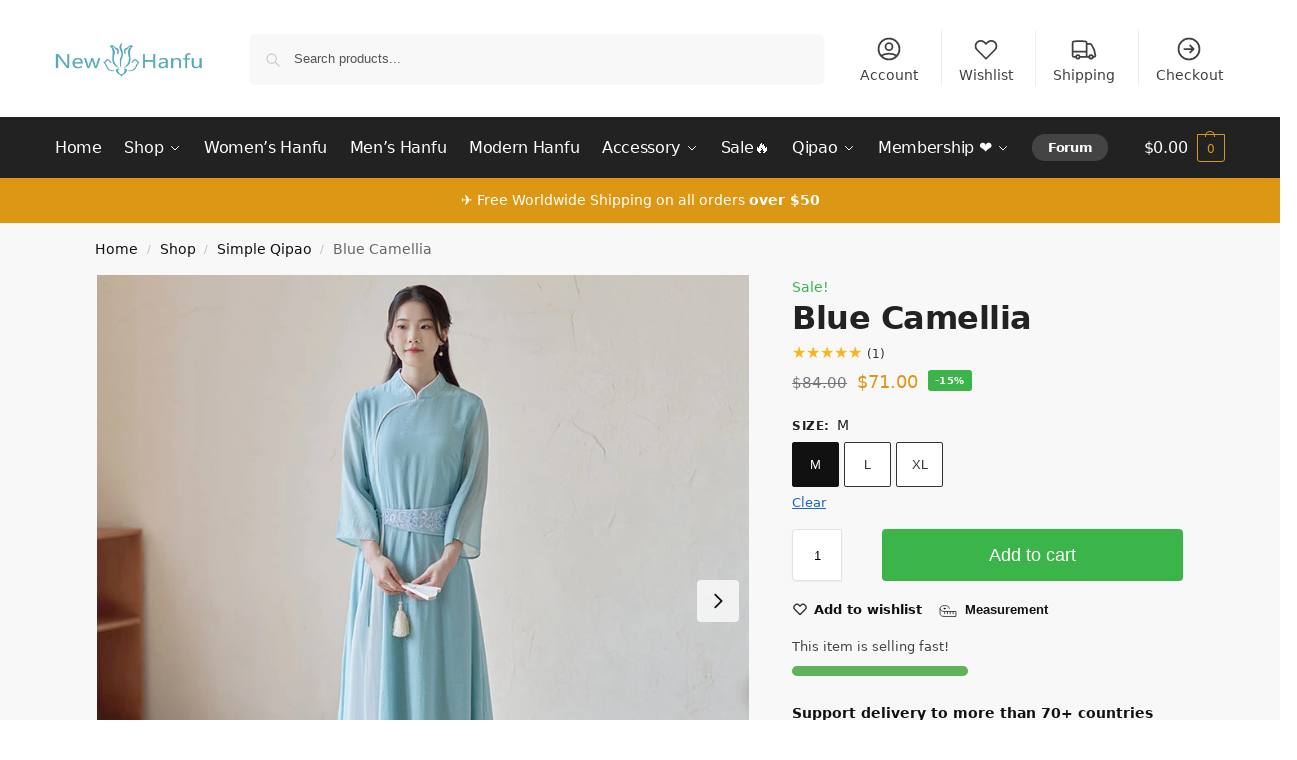

--- FILE ---
content_type: text/html; charset=UTF-8
request_url: https://store.newhanfu.com/shop/blue-camellia
body_size: 90715
content:
<!doctype html>
<html lang="en-US" prefix="og: https://ogp.me/ns#">
<head><meta charset="UTF-8"><script>if(navigator.userAgent.match(/MSIE|Internet Explorer/i)||navigator.userAgent.match(/Trident\/7\..*?rv:11/i)){var href=document.location.href;if(!href.match(/[?&]nowprocket/)){if(href.indexOf("?")==-1){if(href.indexOf("#")==-1){document.location.href=href+"?nowprocket=1"}else{document.location.href=href.replace("#","?nowprocket=1#")}}else{if(href.indexOf("#")==-1){document.location.href=href+"&nowprocket=1"}else{document.location.href=href.replace("#","&nowprocket=1#")}}}}</script><script>(()=>{class RocketLazyLoadScripts{constructor(){this.v="2.0.3",this.userEvents=["keydown","keyup","mousedown","mouseup","mousemove","mouseover","mouseenter","mouseout","mouseleave","touchmove","touchstart","touchend","touchcancel","wheel","click","dblclick","input","visibilitychange"],this.attributeEvents=["onblur","onclick","oncontextmenu","ondblclick","onfocus","onmousedown","onmouseenter","onmouseleave","onmousemove","onmouseout","onmouseover","onmouseup","onmousewheel","onscroll","onsubmit"]}async t(){this.i(),this.o(),/iP(ad|hone)/.test(navigator.userAgent)&&this.h(),this.u(),this.l(this),this.m(),this.k(this),this.p(this),this._(),await Promise.all([this.R(),this.L()]),this.lastBreath=Date.now(),this.S(this),this.P(),this.D(),this.O(),this.M(),await this.C(this.delayedScripts.normal),await this.C(this.delayedScripts.defer),await this.C(this.delayedScripts.async),this.F("domReady"),await this.T(),await this.j(),await this.I(),this.F("windowLoad"),await this.A(),window.dispatchEvent(new Event("rocket-allScriptsLoaded")),this.everythingLoaded=!0,this.lastTouchEnd&&await new Promise((t=>setTimeout(t,500-Date.now()+this.lastTouchEnd))),this.H(),this.F("all"),this.U(),this.W()}i(){this.CSPIssue=sessionStorage.getItem("rocketCSPIssue"),document.addEventListener("securitypolicyviolation",(t=>{this.CSPIssue||"script-src-elem"!==t.violatedDirective||"data"!==t.blockedURI||(this.CSPIssue=!0,sessionStorage.setItem("rocketCSPIssue",!0))}),{isRocket:!0})}o(){window.addEventListener("pageshow",(t=>{this.persisted=t.persisted,this.realWindowLoadedFired=!0}),{isRocket:!0}),window.addEventListener("pagehide",(()=>{this.onFirstUserAction=null}),{isRocket:!0})}h(){let t;function e(e){t=e}window.addEventListener("touchstart",e,{isRocket:!0}),window.addEventListener("touchend",(function i(o){Math.abs(o.changedTouches[0].pageX-t.changedTouches[0].pageX)<10&&Math.abs(o.changedTouches[0].pageY-t.changedTouches[0].pageY)<10&&o.timeStamp-t.timeStamp<200&&(o.target.dispatchEvent(new PointerEvent("click",{target:o.target,bubbles:!0,cancelable:!0,detail:1})),event.preventDefault(),window.removeEventListener("touchstart",e,{isRocket:!0}),window.removeEventListener("touchend",i,{isRocket:!0}))}),{isRocket:!0})}q(t){this.userActionTriggered||("mousemove"!==t.type||this.firstMousemoveIgnored?"keyup"===t.type||"mouseover"===t.type||"mouseout"===t.type||(this.userActionTriggered=!0,this.onFirstUserAction&&this.onFirstUserAction()):this.firstMousemoveIgnored=!0),"click"===t.type&&t.preventDefault(),this.savedUserEvents.length>0&&(t.stopPropagation(),t.stopImmediatePropagation()),"touchstart"===this.lastEvent&&"touchend"===t.type&&(this.lastTouchEnd=Date.now()),"click"===t.type&&(this.lastTouchEnd=0),this.lastEvent=t.type,this.savedUserEvents.push(t)}u(){this.savedUserEvents=[],this.userEventHandler=this.q.bind(this),this.userEvents.forEach((t=>window.addEventListener(t,this.userEventHandler,{passive:!1,isRocket:!0})))}U(){this.userEvents.forEach((t=>window.removeEventListener(t,this.userEventHandler,{passive:!1,isRocket:!0}))),this.savedUserEvents.forEach((t=>{t.target.dispatchEvent(new window[t.constructor.name](t.type,t))}))}m(){this.eventsMutationObserver=new MutationObserver((t=>{const e="return false";for(const i of t){if("attributes"===i.type){const t=i.target.getAttribute(i.attributeName);t&&t!==e&&(i.target.setAttribute("data-rocket-"+i.attributeName,t),i.target["rocket"+i.attributeName]=new Function("event",t),i.target.setAttribute(i.attributeName,e))}"childList"===i.type&&i.addedNodes.forEach((t=>{if(t.nodeType===Node.ELEMENT_NODE)for(const i of t.attributes)this.attributeEvents.includes(i.name)&&i.value&&""!==i.value&&(t.setAttribute("data-rocket-"+i.name,i.value),t["rocket"+i.name]=new Function("event",i.value),t.setAttribute(i.name,e))}))}})),this.eventsMutationObserver.observe(document,{subtree:!0,childList:!0,attributeFilter:this.attributeEvents})}H(){this.eventsMutationObserver.disconnect(),this.attributeEvents.forEach((t=>{document.querySelectorAll("[data-rocket-"+t+"]").forEach((e=>{e.setAttribute(t,e.getAttribute("data-rocket-"+t)),e.removeAttribute("data-rocket-"+t)}))}))}k(t){Object.defineProperty(HTMLElement.prototype,"onclick",{get(){return this.rocketonclick||null},set(e){this.rocketonclick=e,this.setAttribute(t.everythingLoaded?"onclick":"data-rocket-onclick","this.rocketonclick(event)")}})}S(t){function e(e,i){let o=e[i];e[i]=null,Object.defineProperty(e,i,{get:()=>o,set(s){t.everythingLoaded?o=s:e["rocket"+i]=o=s}})}e(document,"onreadystatechange"),e(window,"onload"),e(window,"onpageshow");try{Object.defineProperty(document,"readyState",{get:()=>t.rocketReadyState,set(e){t.rocketReadyState=e},configurable:!0}),document.readyState="loading"}catch(t){console.log("WPRocket DJE readyState conflict, bypassing")}}l(t){this.originalAddEventListener=EventTarget.prototype.addEventListener,this.originalRemoveEventListener=EventTarget.prototype.removeEventListener,this.savedEventListeners=[],EventTarget.prototype.addEventListener=function(e,i,o){o&&o.isRocket||!t.B(e,this)&&!t.userEvents.includes(e)||t.B(e,this)&&!t.userActionTriggered||e.startsWith("rocket-")||t.everythingLoaded?t.originalAddEventListener.call(this,e,i,o):t.savedEventListeners.push({target:this,remove:!1,type:e,func:i,options:o})},EventTarget.prototype.removeEventListener=function(e,i,o){o&&o.isRocket||!t.B(e,this)&&!t.userEvents.includes(e)||t.B(e,this)&&!t.userActionTriggered||e.startsWith("rocket-")||t.everythingLoaded?t.originalRemoveEventListener.call(this,e,i,o):t.savedEventListeners.push({target:this,remove:!0,type:e,func:i,options:o})}}F(t){"all"===t&&(EventTarget.prototype.addEventListener=this.originalAddEventListener,EventTarget.prototype.removeEventListener=this.originalRemoveEventListener),this.savedEventListeners=this.savedEventListeners.filter((e=>{let i=e.type,o=e.target||window;return"domReady"===t&&"DOMContentLoaded"!==i&&"readystatechange"!==i||("windowLoad"===t&&"load"!==i&&"readystatechange"!==i&&"pageshow"!==i||(this.B(i,o)&&(i="rocket-"+i),e.remove?o.removeEventListener(i,e.func,e.options):o.addEventListener(i,e.func,e.options),!1))}))}p(t){let e;function i(e){return t.everythingLoaded?e:e.split(" ").map((t=>"load"===t||t.startsWith("load.")?"rocket-jquery-load":t)).join(" ")}function o(o){function s(e){const s=o.fn[e];o.fn[e]=o.fn.init.prototype[e]=function(){return this[0]===window&&t.userActionTriggered&&("string"==typeof arguments[0]||arguments[0]instanceof String?arguments[0]=i(arguments[0]):"object"==typeof arguments[0]&&Object.keys(arguments[0]).forEach((t=>{const e=arguments[0][t];delete arguments[0][t],arguments[0][i(t)]=e}))),s.apply(this,arguments),this}}if(o&&o.fn&&!t.allJQueries.includes(o)){const e={DOMContentLoaded:[],"rocket-DOMContentLoaded":[]};for(const t in e)document.addEventListener(t,(()=>{e[t].forEach((t=>t()))}),{isRocket:!0});o.fn.ready=o.fn.init.prototype.ready=function(i){function s(){parseInt(o.fn.jquery)>2?setTimeout((()=>i.bind(document)(o))):i.bind(document)(o)}return t.realDomReadyFired?!t.userActionTriggered||t.fauxDomReadyFired?s():e["rocket-DOMContentLoaded"].push(s):e.DOMContentLoaded.push(s),o([])},s("on"),s("one"),s("off"),t.allJQueries.push(o)}e=o}t.allJQueries=[],o(window.jQuery),Object.defineProperty(window,"jQuery",{get:()=>e,set(t){o(t)}})}P(){const t=new Map;document.write=document.writeln=function(e){const i=document.currentScript,o=document.createRange(),s=i.parentElement;let n=t.get(i);void 0===n&&(n=i.nextSibling,t.set(i,n));const c=document.createDocumentFragment();o.setStart(c,0),c.appendChild(o.createContextualFragment(e)),s.insertBefore(c,n)}}async R(){return new Promise((t=>{this.userActionTriggered?t():this.onFirstUserAction=t}))}async L(){return new Promise((t=>{document.addEventListener("DOMContentLoaded",(()=>{this.realDomReadyFired=!0,t()}),{isRocket:!0})}))}async I(){return this.realWindowLoadedFired?Promise.resolve():new Promise((t=>{window.addEventListener("load",t,{isRocket:!0})}))}M(){this.pendingScripts=[];this.scriptsMutationObserver=new MutationObserver((t=>{for(const e of t)e.addedNodes.forEach((t=>{"SCRIPT"!==t.tagName||t.noModule||t.isWPRocket||this.pendingScripts.push({script:t,promise:new Promise((e=>{const i=()=>{const i=this.pendingScripts.findIndex((e=>e.script===t));i>=0&&this.pendingScripts.splice(i,1),e()};t.addEventListener("load",i,{isRocket:!0}),t.addEventListener("error",i,{isRocket:!0}),setTimeout(i,1e3)}))})}))})),this.scriptsMutationObserver.observe(document,{childList:!0,subtree:!0})}async j(){await this.J(),this.pendingScripts.length?(await this.pendingScripts[0].promise,await this.j()):this.scriptsMutationObserver.disconnect()}D(){this.delayedScripts={normal:[],async:[],defer:[]},document.querySelectorAll("script[type$=rocketlazyloadscript]").forEach((t=>{t.hasAttribute("data-rocket-src")?t.hasAttribute("async")&&!1!==t.async?this.delayedScripts.async.push(t):t.hasAttribute("defer")&&!1!==t.defer||"module"===t.getAttribute("data-rocket-type")?this.delayedScripts.defer.push(t):this.delayedScripts.normal.push(t):this.delayedScripts.normal.push(t)}))}async _(){await this.L();let t=[];document.querySelectorAll("script[type$=rocketlazyloadscript][data-rocket-src]").forEach((e=>{let i=e.getAttribute("data-rocket-src");if(i&&!i.startsWith("data:")){i.startsWith("//")&&(i=location.protocol+i);try{const o=new URL(i).origin;o!==location.origin&&t.push({src:o,crossOrigin:e.crossOrigin||"module"===e.getAttribute("data-rocket-type")})}catch(t){}}})),t=[...new Map(t.map((t=>[JSON.stringify(t),t]))).values()],this.N(t,"preconnect")}async $(t){if(await this.G(),!0!==t.noModule||!("noModule"in HTMLScriptElement.prototype))return new Promise((e=>{let i;function o(){(i||t).setAttribute("data-rocket-status","executed"),e()}try{if(navigator.userAgent.includes("Firefox/")||""===navigator.vendor||this.CSPIssue)i=document.createElement("script"),[...t.attributes].forEach((t=>{let e=t.nodeName;"type"!==e&&("data-rocket-type"===e&&(e="type"),"data-rocket-src"===e&&(e="src"),i.setAttribute(e,t.nodeValue))})),t.text&&(i.text=t.text),t.nonce&&(i.nonce=t.nonce),i.hasAttribute("src")?(i.addEventListener("load",o,{isRocket:!0}),i.addEventListener("error",(()=>{i.setAttribute("data-rocket-status","failed-network"),e()}),{isRocket:!0}),setTimeout((()=>{i.isConnected||e()}),1)):(i.text=t.text,o()),i.isWPRocket=!0,t.parentNode.replaceChild(i,t);else{const i=t.getAttribute("data-rocket-type"),s=t.getAttribute("data-rocket-src");i?(t.type=i,t.removeAttribute("data-rocket-type")):t.removeAttribute("type"),t.addEventListener("load",o,{isRocket:!0}),t.addEventListener("error",(i=>{this.CSPIssue&&i.target.src.startsWith("data:")?(console.log("WPRocket: CSP fallback activated"),t.removeAttribute("src"),this.$(t).then(e)):(t.setAttribute("data-rocket-status","failed-network"),e())}),{isRocket:!0}),s?(t.fetchPriority="high",t.removeAttribute("data-rocket-src"),t.src=s):t.src="data:text/javascript;base64,"+window.btoa(unescape(encodeURIComponent(t.text)))}}catch(i){t.setAttribute("data-rocket-status","failed-transform"),e()}}));t.setAttribute("data-rocket-status","skipped")}async C(t){const e=t.shift();return e?(e.isConnected&&await this.$(e),this.C(t)):Promise.resolve()}O(){this.N([...this.delayedScripts.normal,...this.delayedScripts.defer,...this.delayedScripts.async],"preload")}N(t,e){this.trash=this.trash||[];let i=!0;var o=document.createDocumentFragment();t.forEach((t=>{const s=t.getAttribute&&t.getAttribute("data-rocket-src")||t.src;if(s&&!s.startsWith("data:")){const n=document.createElement("link");n.href=s,n.rel=e,"preconnect"!==e&&(n.as="script",n.fetchPriority=i?"high":"low"),t.getAttribute&&"module"===t.getAttribute("data-rocket-type")&&(n.crossOrigin=!0),t.crossOrigin&&(n.crossOrigin=t.crossOrigin),t.integrity&&(n.integrity=t.integrity),t.nonce&&(n.nonce=t.nonce),o.appendChild(n),this.trash.push(n),i=!1}})),document.head.appendChild(o)}W(){this.trash.forEach((t=>t.remove()))}async T(){try{document.readyState="interactive"}catch(t){}this.fauxDomReadyFired=!0;try{await this.G(),document.dispatchEvent(new Event("rocket-readystatechange")),await this.G(),document.rocketonreadystatechange&&document.rocketonreadystatechange(),await this.G(),document.dispatchEvent(new Event("rocket-DOMContentLoaded")),await this.G(),window.dispatchEvent(new Event("rocket-DOMContentLoaded"))}catch(t){console.error(t)}}async A(){try{document.readyState="complete"}catch(t){}try{await this.G(),document.dispatchEvent(new Event("rocket-readystatechange")),await this.G(),document.rocketonreadystatechange&&document.rocketonreadystatechange(),await this.G(),window.dispatchEvent(new Event("rocket-load")),await this.G(),window.rocketonload&&window.rocketonload(),await this.G(),this.allJQueries.forEach((t=>t(window).trigger("rocket-jquery-load"))),await this.G();const t=new Event("rocket-pageshow");t.persisted=this.persisted,window.dispatchEvent(t),await this.G(),window.rocketonpageshow&&window.rocketonpageshow({persisted:this.persisted})}catch(t){console.error(t)}}async G(){Date.now()-this.lastBreath>45&&(await this.J(),this.lastBreath=Date.now())}async J(){return document.hidden?new Promise((t=>setTimeout(t))):new Promise((t=>requestAnimationFrame(t)))}B(t,e){return e===document&&"readystatechange"===t||(e===document&&"DOMContentLoaded"===t||(e===window&&"DOMContentLoaded"===t||(e===window&&"load"===t||e===window&&"pageshow"===t)))}static run(){(new RocketLazyLoadScripts).t()}}RocketLazyLoadScripts.run()})();</script>

<meta name="viewport" content="height=device-height, width=device-width, initial-scale=1">
<link rel="profile" href="https://gmpg.org/xfn/11">


	<style>img:is([sizes="auto" i], [sizes^="auto," i]) { contain-intrinsic-size: 3000px 1500px }</style>
	
<!-- Search Engine Optimization by Rank Math PRO - https://rankmath.com/ -->
<title>Blue Camellia Casual Qipao Modern Chinese Dress - Newhanfu</title><link rel="preload" data-rocket-preload as="image" href="https://store.newhanfu.com/wp-content/uploads/2023/04/blue-camellia-modern-qipao-dress-02.jpg" imagesrcset="https://store.newhanfu.com/wp-content/uploads/2023/04/blue-camellia-modern-qipao-dress-02.jpg 800w, https://store.newhanfu.com/wp-content/uploads/2023/04/blue-camellia-modern-qipao-dress-02-768x768.jpg 768w, https://store.newhanfu.com/wp-content/uploads/2023/04/blue-camellia-modern-qipao-dress-02-441x441.jpg 441w, https://store.newhanfu.com/wp-content/uploads/2023/04/blue-camellia-modern-qipao-dress-02-100x100.jpg 100w, https://store.newhanfu.com/wp-content/uploads/2023/04/blue-camellia-modern-qipao-dress-02-400x400.jpg 400w, https://store.newhanfu.com/wp-content/uploads/2023/04/blue-camellia-modern-qipao-dress-02-150x150.jpg 150w" imagesizes="(max-width: 800px) 100vw, 800px" fetchpriority="high">
<meta name="description" content="The beauty of this modern qipao dress is in its simplicity, the light blue color of the dress is serenity and tranquility, if you want to exude calm confidence, it would be great for that."/>
<meta name="robots" content="follow, index, max-snippet:-1, max-video-preview:-1, max-image-preview:large"/>
<link rel="canonical" href="https://store.newhanfu.com/shop/blue-camellia" />
<meta property="og:locale" content="en_US" />
<meta property="og:type" content="product" />
<meta property="og:title" content="Blue Camellia Casual Qipao Modern Chinese Dress - Newhanfu" />
<meta property="og:description" content="The beauty of this modern qipao dress is in its simplicity, the light blue color of the dress is serenity and tranquility, if you want to exude calm confidence, it would be great for that." />
<meta property="og:url" content="https://store.newhanfu.com/shop/blue-camellia" />
<meta property="og:site_name" content="Newhanfu" />
<meta property="og:updated_time" content="2025-07-20T04:56:27+00:00" />
<meta property="og:image" content="https://store.newhanfu.com/wp-content/uploads/2023/04/blue-camellia-modern-qipao-dress-02.jpg" />
<meta property="og:image:secure_url" content="https://store.newhanfu.com/wp-content/uploads/2023/04/blue-camellia-modern-qipao-dress-02.jpg" />
<meta property="og:image:width" content="800" />
<meta property="og:image:height" content="800" />
<meta property="og:image:alt" content="blue camellia modern qipao dress cheongsam" />
<meta property="og:image:type" content="image/jpeg" />
<meta property="product:brand" content="Newhanfu" />
<meta property="product:availability" content="instock" />
<meta property="product:retailer_item_id" content="NE05101" />
<meta name="twitter:card" content="summary_large_image" />
<meta name="twitter:title" content="Blue Camellia Casual Qipao Modern Chinese Dress - Newhanfu" />
<meta name="twitter:description" content="The beauty of this modern qipao dress is in its simplicity, the light blue color of the dress is serenity and tranquility, if you want to exude calm confidence, it would be great for that." />
<meta name="twitter:image" content="https://store.newhanfu.com/wp-content/uploads/2023/04/blue-camellia-modern-qipao-dress-02.jpg" />
<meta name="twitter:label1" content="Price" />
<meta name="twitter:data1" content="&#036;71.00" />
<meta name="twitter:label2" content="Availability" />
<meta name="twitter:data2" content="In stock" />
<script type="application/ld+json" class="rank-math-schema-pro">{"@context":"https://schema.org","@graph":[{"@type":["ClothingStore","Organization"],"@id":"https://store.newhanfu.com/#organization","name":"Newhanfu","url":"https://store.newhanfu.com","logo":{"@type":"ImageObject","@id":"https://store.newhanfu.com/#logo","url":"https://store.newhanfu.com/wp-content/uploads/2019/05/newhanfu-logo-272x90.png","contentUrl":"https://store.newhanfu.com/wp-content/uploads/2019/05/newhanfu-logo-272x90.png","caption":"Newhanfu","inLanguage":"en-US","width":"272","height":"90"},"image":{"@id":"https://store.newhanfu.com/#logo"}},{"@type":"WebSite","@id":"https://store.newhanfu.com/#website","url":"https://store.newhanfu.com","name":"Newhanfu","publisher":{"@id":"https://store.newhanfu.com/#organization"},"inLanguage":"en-US"},{"@type":"ImageObject","@id":"https://store.newhanfu.com/wp-content/uploads/2023/04/blue-camellia-modern-qipao-dress-02.jpg","url":"https://store.newhanfu.com/wp-content/uploads/2023/04/blue-camellia-modern-qipao-dress-02.jpg","width":"800","height":"800","caption":"blue camellia modern qipao dress cheongsam","inLanguage":"en-US"},{"@type":"WebPage","@id":"https://store.newhanfu.com/shop/blue-camellia#webpage","url":"https://store.newhanfu.com/shop/blue-camellia","name":"Blue Camellia Casual Qipao Modern Chinese Dress - Newhanfu","datePublished":"2023-04-20T07:25:24+00:00","dateModified":"2025-07-20T04:56:27+00:00","isPartOf":{"@id":"https://store.newhanfu.com/#website"},"primaryImageOfPage":{"@id":"https://store.newhanfu.com/wp-content/uploads/2023/04/blue-camellia-modern-qipao-dress-02.jpg"},"inLanguage":"en-US"},{"@type":"ProductGroup","brand":{"@type":"Brand","name":"Newhanfu"},"name":"Blue Camellia Casual Qipao Modern Chinese Dress - Newhanfu","description":"The beauty of this modern qipao dress is in its simplicity, the light blue color of the dress is serenity and tranquility, if you want to exude calm confidence, it would be great for that.","sku":"NE05101","category":"Modern Qipao","mainEntityOfPage":{"@id":"https://store.newhanfu.com/shop/blue-camellia#webpage"},"weight":{"@type":"QuantitativeValue","unitCode":"KGM","value":"0.7"},"height":{"@type":"QuantitativeValue","unitCode":"CMT","value":"10"},"width":{"@type":"QuantitativeValue","unitCode":"CMT","value":"30"},"depth":{"@type":"QuantitativeValue","unitCode":"CMT","value":"30"},"image":{"@id":"https://store.newhanfu.com/wp-content/uploads/2023/04/blue-camellia-modern-qipao-dress-02.jpg"},"gtin13":"6912022051011","url":"https://store.newhanfu.com/shop/blue-camellia","productGroupID":"NE05101","hasVariant":[{"@type":"Product","sku":"NE05101","name":"Blue Camellia","description":"The beauty of this modern qipao dress is in its simplicity, the light blue color of the dress is serenity and tranquility, if you want to exude calm confidence, it would be great for that. Item Includes: 2-Piece Set / 1x dress, 1x pants Please note that the items do not include the accessories and jewelry shown in the model picture, such as headdress, necklace, fan, belt, etc. Measurement of the clothes (M/L/XL): Dress Chest: 92/96/100CM Dress Waist: 78/82/86CM Dress Length: 127/128/129CM Pants Length: 94/95/96CM (elastic waist) *Note: The unit is CM, 1 inch = 2.54 cm; Please make sure the product's measurements will fit your daily wear size, or view the complete Size Guide Chart to get more help. Material: Chiffon Polyester Recommend Hand-wash with your favorite mild detergent; Cold or warm water, maximum temperature 40\u00b0C. When washed, shake off any excess water and let them air dry. (Alternate: washing machine - put clothes into a soft mesh wash bag and run with gentle cycle). Shipping: Once the package is in transit, you will receive an email notification of the shipping status and location, also you can directly Track Shipping online. Guarantee: If the item has any small and big quality issues, we will offer free return or refund for you. Learn more about the Return &amp; Refund Policy.","image":"https://store.newhanfu.com/wp-content/uploads/2023/04/blue-camellia-modern-qipao-dress-02.jpg","offers":{"@type":"Offer","description":"The beauty of this modern qipao dress is in its simplicity, the light blue color of the dress is serenity and tranquility, if you want to exude calm confidence, it would be great for that. Item Includes: 2-Piece Set / 1x dress, 1x pants Please note that the items do not include the accessories and jewelry shown in the model picture, such as headdress, necklace, fan, belt, etc. Measurement of the clothes (M/L/XL): Dress Chest: 92/96/100CM Dress Waist: 78/82/86CM Dress Length: 127/128/129CM Pants Length: 94/95/96CM (elastic waist) *Note: The unit is CM, 1 inch = 2.54 cm; Please make sure the product's measurements will fit your daily wear size, or view the complete Size Guide Chart to get more help. Material: Chiffon Polyester Recommend Hand-wash with your favorite mild detergent; Cold or warm water, maximum temperature 40\u00b0C. When washed, shake off any excess water and let them air dry. (Alternate: washing machine - put clothes into a soft mesh wash bag and run with gentle cycle). Shipping: Once the package is in transit, you will receive an email notification of the shipping status and location, also you can directly Track Shipping online. Guarantee: If the item has any small and big quality issues, we will offer free return or refund for you. Learn more about the Return &amp; Refund Policy.","price":"71","priceCurrency":"USD","availability":"https://schema.org/InStock","itemCondition":"NewCondition","priceValidUntil":"2027-12-31","url":"https://store.newhanfu.com/shop/blue-camellia"}}],"@id":"https://store.newhanfu.com/shop/blue-camellia#richSnippet","aggregateRating":{"@type":"AggregateRating","ratingValue":"5","reviewCount":"1","worstRating":"1","bestRating":"5","itemReviewed":"Blue Camellia"}}]}</script>
<!-- /Rank Math WordPress SEO plugin -->


<link rel="alternate" type="application/rss+xml" title="Newhanfu &raquo; Feed" href="https://store.newhanfu.com/feed" />
<link rel="alternate" type="application/rss+xml" title="Newhanfu &raquo; Comments Feed" href="https://store.newhanfu.com/comments/feed" />
<link rel="alternate" type="application/rss+xml" title="Newhanfu &raquo; Blue Camellia Comments Feed" href="https://store.newhanfu.com/shop/blue-camellia/feed" />
<style type="text/css">
@keyframes cgkit-loading { 0% { background-position: 100% 50%; } 100% { background-position: 0 50%; } }
body ul.products li.product.cgkit-swatch-loading .woocommerce-image__wrapper,
body ul.products li.product.cgkit-swatch-loading .woocommerce-card__header > * { color: transparent !important; background: linear-gradient(100deg, #ececec 30%, #f5f5f5 50%, #ececec 70%); border-radius: 5px; background-size: 400%; animation: cgkit-loading 1.2s ease-in-out infinite; }
body ul.products li.product.cgkit-swatch-loading .woocommerce-image__wrapper > *,
body ul.products li.product.cgkit-swatch-loading .woocommerce-card__header > * > * { visibility: hidden; }
ul.products li.product.cgkit-swatch-loading .woocommerce-card__header .product__categories,
ul.products li.product.cgkit-swatch-loading .woocommerce-card__header .woocommerce-loop-product__title,
ul.products li.product.cgkit-swatch-loading .woocommerce-card__header .price { display: table; width: auto;  }
ul.products li.product.cgkit-swatch-loading .woocommerce-card__header .star-rating:before { visibility: hidden; }
</style>
	<style>*,::before,::after{box-sizing:border-box}html{font-family:system-ui,'Segoe UI',Roboto,Helvetica,Arial,sans-serif,'Apple Color Emoji','Segoe UI Emoji';line-height:1.5;-webkit-text-size-adjust:100%;-moz-tab-size:4;-o-tab-size:4;tab-size:4}body{margin:0}hr{height:0;color:inherit}strong{font-weight:bolder}button,select{text-transform:none}button,[type='button'],[type='submit']{-webkit-appearance:button}::-moz-focus-inner{border-style:none;padding:0}:-moz-focusring{outline:1px dotted ButtonText}:-moz-ui-invalid{box-shadow:none}::-webkit-inner-spin-button,::-webkit-outer-spin-button{height:auto}[type='search']{-webkit-appearance:textfield;outline-offset:-2px}::-webkit-search-decoration{-webkit-appearance:none}::-webkit-file-upload-button{-webkit-appearance:button;font:inherit}html{-webkit-text-size-adjust:100%;-moz-text-size-adjust:100%;text-size-adjust:100%;overflow-wrap:break-word;scrollbar-gutter:stable}img{display:block;vertical-align:middle}img{display:block;max-width:100%;height:auto}h1{text-wrap:pretty}a,button,input{touch-action:manipulation}body,button,input{-webkit-font-smoothing:antialiased;-moz-osx-font-smoothing:grayscale}h1,hr,figure,p{margin:0}ul{list-style:none;margin:0;padding:0}button::-moz-focus-inner,input::-moz-focus-inner{padding:0;border:0}button{-webkit-appearance:button;background-color:transparent;background-image:none}mark{background-color:transparent}figure,header,nav{display:block}a{color:#2c2d33;background-color:transparent;text-decoration:none}a,button,input{touch-action:manipulation}mark{color:#000;background:#ff0}img{max-width:100%;height:auto;border:0;border-radius:0}svg:not(:root){overflow:hidden}figure{margin:0}input[type=search]::-webkit-search-cancel-button,input[type=search]::-webkit-search-decoration{-webkit-appearance:none}ul{padding:0}p{margin:0 0 1.21575rem}ul{margin:0 0 1.41575em 20px}ul{list-style:disc}strong{font-weight:600}ins,mark{background:0 0;font-weight:400;text-decoration:none}select{max-width:100%}button,input,select{vertical-align:baseline}button{border:none}select{width:100%;padding:0 40px 0 0.7em;padding-right:40px;background:url("data:image/svg+xml;charset=utf8,%3Csvg width='1792' height='1792' xmlns='http://www.w3.org/2000/svg'%3E%3Cg%3E%3Ctitle%3Ebackground%3C/title%3E%3Crect fill='none' id='canvas_background' height='402' width='582' y='-1' x='-1'/%3E%3C/g%3E%3Cg%3E%3Ctitle%3ELayer 1%3C/title%3E%3Cpath fill='%23888' id='svg_1' d='m1408,704q0,26 -19,45l-448,448q-19,19 -45,19t-45,-19l-448,-448q-19,-19 -19,-45t19,-45t45,-19l896,0q26,0 45,19t19,45z'/%3E%3C/g%3E%3C/svg%3E") calc(100% - 12px) 12px no-repeat;margin:0;background-size:15px 15px;-webkit-appearance:none;-moz-appearance:none;appearance:none;outline:0;border:1px solid #d2d6dc;border-radius:0.3rem;box-shadow:0 1px 2px 0 rgba(0,0,0,0.05);height:40px}@media all and (-ms-high-contrast:none),(-ms-high-contrast:active){select{padding-right:0;background-image:none}}.button{display:inline-block;padding:0.8180469716em 1.41575em;border:0;border-color:#43454b;border-radius:4px;font-size:clamp(0.875rem,0.8115rem + 0.2033vw,0.9375rem);outline:0;background:0 0;background-color:#43454b;font-weight:600;text-shadow:none;text-decoration:none;-webkit-appearance:none}input[type="search"]{outline:0;margin-bottom:0;border:1px solid #d2d6dc;border-radius:0.3rem;box-shadow:0 1px 2px 0 rgba(0,0,0,0.05);height:40px;padding:0 0.7em}input[type="search"]{padding-left:43px}input[type="search"]::-webkit-search-decoration{-webkit-appearance:none}input[type="search"]::-moz-placeholder{color:#555}.site-search input[type="search"]{border:0;background:#f8f8f8;border:1px solid #f8f8f8}.site-search form:before{left:15px;top:50%;margin-top:-7px;width:16px;height:16px}.woocommerce-product-search:before{width:18px;height:18px;content:"";display:inline-block;position:absolute;z-index:1;top:0.7em;left:0.8em;background-color:#ccc;-webkit-mask-image:url("data:image/svg+xml;charset=utf8,%3Csvg width='24' height='24' viewBox='0 0 24 24' fill='none' xmlns='http://www.w3.org/2000/svg'%3E%3Cpath d='M21 21L15 15M17 10C17 13.866 13.866 17 10 17C6.13401 17 3 13.866 3 10C3 6.13401 6.13401 3 10 3C13.866 3 17 6.13401 17 10Z' stroke='%234A5568' stroke-width='2' stroke-linecap='round' stroke-linejoin='round'/%3E%3C/svg%3E");mask-image:url("data:image/svg+xml;charset=utf8,%3Csvg width='24' height='24' viewBox='0 0 24 24' fill='none' xmlns='http://www.w3.org/2000/svg'%3E%3Cpath d='M21 21L15 15M17 10C17 13.866 13.866 17 10 17C6.13401 17 3 13.866 3 10C3 6.13401 6.13401 3 10 3C13.866 3 17 6.13401 17 10Z' stroke='%234A5568' stroke-width='2' stroke-linecap='round' stroke-linejoin='round'/%3E%3C/svg%3E");-webkit-mask-position:center;mask-position:center;-webkit-mask-repeat:no-repeat;mask-repeat:no-repeat;-webkit-mask-size:contain;mask-size:contain}hr{height:0;margin-top:38px;margin-bottom:38px;border:0;border-top:1px solid #e9e9e9}h1{margin:0 0 1rem}.alignright{display:inline;margin-top:5px}.alignright{float:right;margin-left:2.5em}.aligncenter{display:block;clear:both;margin:0 auto}@media (max-width:768px){.site{font-size:15px}input,select{font-size:16px}.site h1{font-size:30px;letter-spacing:-0.01em}}body.error404 h1{margin-bottom:0.5rem}@media (min-width:993px){.site-header .col-full{display:flex;flex-wrap:wrap;align-items:center}.site-header{position:relative;z-index:20}.site-header .site-branding{line-height:1}.site-header .custom-logo-link img{width:auto}.site-header .site-search{margin-left:3em;flex-grow:1}.site-search input{padding-top:1.45rem;padding-bottom:1.45rem}.site-header .widget{margin-bottom:0}.site-branding a{color:#111;font-weight:bold}.site-branding p{margin-top:5px;margin-bottom:0;color:#555;font-size:12px}.site-branding .site-description{display:block;margin-top:0.35rem;font-size:0.755em}.main-header{display:flex}}@media (max-width:1060px) and (min-width:993px){body:not(.header-4):not(.header-5) .site-header .site-search{width:100px}}@media (max-width:992px){.main-header{position:relative}.site-branding{display:flex;flex-direction:column;width:100%;height:70px;justify-content:center;align-items:center;text-align:center}.site-header .custom-logo-link img{width:auto}.site-branding p{margin:5px 0 -3px 0;font-size:11px;line-height:1.22;display:none}.site-header .shoptimizer-cart a.cart-contents .amount{display:none}.site-branding button.menu-toggle{position:absolute;left:15px;width:60px;height:30px;padding:0;background-color:transparent;display:block}.menu-toggle .bar{display:block;position:absolute;top:calc(50% - 1px);z-index:0;width:22px;height:2px;opacity:1;background-color:#222;transform:rotate(0deg)}.menu-toggle .bar:nth-child(1){margin-top:-7px}.menu-toggle .bar:nth-child(2){margin-top:-1px}.menu-toggle .bar:nth-child(3){margin-top:5px}.menu-toggle .bar-text{position:absolute;top:0;left:0;margin-top:8px;margin-left:28px;font-size:10px;font-weight:600;letter-spacing:0.03em}.site-header .site-header-cart{position:absolute;z-index:2;right:15px}body:not(.mobile-toggled).sticky-m .site-header{position:sticky;z-index:9;top:0;box-shadow:0 1px 15px rgba(0,0,0,0.08)}}@media (max-width:480px){.site .site-branding p{max-width:240px;line-height:1.2}}footer.copyright .widget:last-child img{width:auto;height:28.5px;margin:0}@media (max-width:992px){footer.copyright .widget:last-child img{display:block;float:none}}@media (min-width:993px){.col-full{box-sizing:content-box;margin-right:auto;margin-left:auto;max-width:1170px;padding-right:2.617924em;padding-left:2.617924em}.col-full:after{display:block;clear:both;content:""}}@media (max-width:992px){.col-full{padding-right:1em;padding-left:1em}}.site-content{position:relative}@media (min-width:993px){.site-content:after{display:block;visibility:hidden;position:absolute;z-index:5;top:0;left:0;width:100%;height:100%;opacity:0;background:rgba(0,0,0,0.7);content:""}}@media (max-width:992px){.mobile-overlay{visibility:hidden;position:fixed;z-index:101;top:0;left:0;width:100%;height:100%;opacity:0;background:rgba(0,0,0,0.65);background:rgba(52,53,55,0.4);content:""}.close-drawer{color:#fff}}ul.products{display:flex;flex-wrap:wrap;width:calc(100% + 30px);margin-left:-15px;margin-bottom:0;clear:both}ul.products li.product{position:relative;padding-right:15px;padding-left:15px;list-style:none}@media (min-width:993px){body:not(.static-cta-buttons) ul.products li.product{align-self:flex-start}}@media (min-width:993px){ul.products li.product:not(.product-category){padding-bottom:40px}ul.products.columns-3 li.product{float:left;width:33.3053%}}@media (max-width:992px){ul.products{display:grid;grid-template-columns:repeat(2,minmax(10px,1fr));-moz-column-gap:20px;column-gap:20px;row-gap:30px;width:100%;margin-left:0}ul.products li.product{display:flex;flex-direction:column;height:100%;width:100%;padding:0;margin-bottom:0}ul.products li.product .button{margin-top:auto}}.header-widget-region{position:relative;color:#fff;background-color:#dc9814;text-align:center}.header-widget-region .widget{margin:0;padding:1em 0}.header-widget-region .widget p{margin:0;font-size:clamp(0.75rem,0.5938rem + 0.5vw,0.875rem)}@media (max-width:768px){.header-widget-region .widget{padding:0.6em 0;font-size:clamp(0.8125rem,0.749rem + 0.2033vw,0.875rem)}}.woocommerce-breadcrumb{padding-top:0.75rem;padding-bottom:0.75rem;font-size:clamp(0.75rem,0.6547rem + 0.3049vw,0.84375rem);white-space:nowrap;text-overflow:ellipsis;overflow:hidden;color:#666}@media (min-width:993px){.woocommerce-breadcrumb{padding-top:1rem;padding-bottom:1rem}}.woocommerce-breadcrumb a{color:#111}.woocommerce-breadcrumb a:first-of-type:before{display:none}.woocommerce-breadcrumb .breadcrumb-separator{display:inline-block;position:relative;top:-1px;padding:0 0.8em;opacity:0.4;font-size:0.8em}.ajax_add_to_cart.add_to_cart_button:after{position:absolute;top:50%;left:50%;margin-top:-9px;margin-left:-9px;opacity:0;content:"";display:inline-block;width:18px;height:18px;border:1px solid rgba(255,255,255,0.3);border-left-color:#fff;border-radius:50%;vertical-align:middle}@media (max-width:992px){ul.products li.product .button{opacity:1}}@media (min-width:993px){.site-header-cart{line-height:60px;margin-left:auto}.shoptimizer-cart .cart-contents{padding:0;color:#fff}.shoptimizer-cart a.cart-contents .count{position:relative}.site-header .site-header-cart{display:none;width:auto}}.shoptimizer-cart .cart-contents .count{opacity:1;font-size:0.8em}.shoptimizer-cart .cart-contents:after{margin-left:10px}.shoptimizer-cart a.cart-contents .count{display:inline-block;position:relative;width:auto;min-width:28px;height:28px;margin-left:5px;padding:3px;border:1px solid #dc9814;border-bottom-right-radius:3px;border-bottom-left-radius:3px;color:#dc9814;font-size:12px;line-height:22px;text-align:center;letter-spacing:-0.7px}.shoptimizer-cart a.cart-contents .count:after{position:absolute;bottom:90%;left:50%;width:10px;height:6px;margin-bottom:1px;margin-left:-6px;border:1px solid #dc9814;border-bottom:0;border-top-left-radius:99px;border-top-right-radius:99px;content:""}.shoptimizer-cart .cart-contents{display:block;text-decoration:none}.shoptimizer-mini-cart-wrap{overflow:hidden;position:fixed;z-index:102;top:0;right:-420px;left:auto;width:420px;height:100%;background-color:#fff;outline:none}@media (max-width:480px){.shoptimizer-mini-cart-wrap{width:100%;right:-100%}}#ajax-loading{position:absolute;z-index:100;top:0px;left:0px;width:100%;height:100%;background-color:rgba(255,255,255,0.5)}.shoptimizer-loader{display:flex;align-items:center;justify-content:center;width:100%;height:100%}.spinner{width:38px;height:38px;border:1px solid #ccc;border-bottom-color:#111;border-radius:50%;display:inline-block;box-sizing:border-box;animation:rotation 0.8s linear infinite}.cart-drawer-heading{position:absolute;margin:12px 20px;font-size:17px;font-weight:600;color:#111}.shoptimizer-mini-cart-wrap .close-drawer{display:block;position:absolute;top:12.5px;right:16px;width:26px;height:26px;color:#111;padding:0;background:none}.shoptimizer-mini-cart-wrap .close-drawer span{display:flex;width:26px;height:26px}.shoptimizer-mini-cart-wrap .widget_shopping_cart{display:flex;overflow-x:hidden;overflow-y:auto;position:relative;z-index:10;top:auto;left:auto;height:calc(100% - 50px);margin:0;margin-top:50px;padding:0px 20px 0 20px;background:#fff}.shoptimizer-mini-cart-wrap .widget_shopping_cart_content{display:flex;flex-direction:column;width:100%}@media (min-width:993px){body:not(.header-4) .col-full-nav .site-search,.mobile-menu.close-drawer,.menu-toggle,.mobile-extra{display:none}.logo-mark,.logo-mark img{display:inline-block;position:absolute}.menu-primary-menu-container{margin-left:0}.logo-mark{float:left;overflow:hidden;width:0;margin-right:0}.logo-mark img{position:relative;top:-1px;vertical-align:middle}.col-full-nav{width:100%;border-top:1px solid transparent}.shoptimizer-primary-navigation{display:flex}body:not(.header-4).sticky-d .col-full-nav{position:sticky;z-index:10;top:0}.main-navigation ul{margin:0}.main-navigation ul li{display:inline-block}.main-navigation ul li.menu-item>a{display:block}.menu-primary-menu-container>ul>li>a span{position:relative}.menu-primary-menu-container>ul>li>a{padding-right:0.55em;padding-left:0.55em}.menu-primary-menu-container>ul>li:first-child>a{padding-left:0}.main-navigation ul.menu>li.menu-item-has-children{position:relative;text-align:left}.menu-primary-menu-container>ul>li>a span:before{display:block;position:absolute;top:calc(100% + 2px);left:0;width:100%;border-bottom:1px solid #ccc;content:"";transform:scale(0,1);transform-origin:right center}.menu-primary-menu-container>ul>li.menu-item-has-children>a:after{display:inline-block;position:relative;top:1px;margin-left:6px;width:12px;height:12px;content:"";background-color:#fff}.menu-primary-menu-container>ul>li.menu-button>a span{padding:6px 16px;border-radius:30px;color:#fff;background:#444;font-size:13px;font-weight:bold}.menu-primary-menu-container>ul>li.menu-button>a{position:relative;top:-1px}.menu-primary-menu-container>ul>li.menu-button>a span:before{display:none}.main-navigation ul ul{position:absolute}.main-navigation ul.menu>li:not(.full-width)>.sub-menu-wrapper{visibility:hidden;position:absolute;right:0;left:0;opacity:0;transform:scale(0.8)}.main-navigation ul.menu>li:not(.full-width) ul.sub-menu{padding:20px 12px;box-shadow:0 1px 15px rgba(0,0,0,0.08);line-height:1.4;margin:0;width:200px;box-sizing:content-box}.main-navigation ul.menu>li:not(.full-width) a.sub-menu-link{padding:0.3em 0.8em}.main-navigation ul ul li{display:block;position:relative}.main-navigation ul.menu>li:not(.full-width) ul li .sub-menu-wrapper{visibility:hidden;position:absolute;z-index:1;top:-20px;left:220px;opacity:0}.main-navigation ul.menu>li:not(.full-width) ul li.menu-item-has-children>a:after{position:absolute;top:0px;display:inline-block;right:15px;width:13px;height:13px;content:"";background-color:#111;transform:translateX(50%) translateY(50%)}.main-navigation ul li a span strong{color:#fff;background-color:#222;font-size:9px;height:16px;line-height:16px;padding:0px 6px;display:inline-flex;margin-left:7px;position:absolute;top:2.5px;border-radius:3px}.main-navigation ul.menu li.full-width>.sub-menu-wrapper{position:absolute;visibility:hidden;left:0;width:100%;opacity:0;background:#fff;border-top:1px solid #eee}.main-navigation ul.menu li.full-width ul li>.sub-menu-wrapper{position:relative;top:auto;right:auto}.main-navigation ul.menu li.full-width{position:inherit}.main-navigation ul li.full-width .container{max-width:1170px;margin:0 auto;padding:0}.main-navigation ul li.full-width ul{position:inherit}.main-navigation ul li.full-width ul.products{display:block}.main-navigation ul li.full-width>.sub-menu-wrapper>.container>ul.sub-menu{display:flex;justify-content:center;width:100%;padding:40px 0}.main-navigation ul li.full-width>.sub-menu-wrapper>.container>ul.sub-menu>li{display:inline-block;vertical-align:top;float:none;width:23%;padding-right:25px;padding-left:25px;border-left:1px solid #eee;-moz-column-break-inside:avoid;break-inside:avoid}.main-navigation ul li.full-width>.sub-menu-wrapper>.container>ul.sub-menu>li:last-child{border-right:1px solid #eee}.main-navigation ul li.full-width>.sub-menu-wrapper>.container>ul.sub-menu ul{width:100%}.main-navigation ul.menu li.full-width>.sub-menu-wrapper li.menu-item-has-children>a,.main-navigation ul.menu li.full-width>.sub-menu-wrapper li.heading>a{margin-bottom:0.25rem}.main-navigation ul.menu li.full-width li.heading{clear:both;padding-top:15px}.main-navigation ul.menu li.full-width>.sub-menu-wrapper li{margin-bottom:0.25rem}.main-navigation ul.products li.product:not(.product-category):before{display:none}.main-navigation ul.menu li.full-width>.sub-menu-wrapper li.product:not(.product-category){padding-bottom:0}.main-navigation ul.products li.product{padding:0;width:100%}.main-navigation ul.menu li.full-width>.sub-menu-wrapper li a.button{width:100%}.main-navigation ul.menu li.full-width>.sub-menu-wrapper li a.button{position:relative}.main-navigation ul.menu ul li.menu-item-image span{font-size:0px;display:block}.main-navigation ul.menu ul li.menu-item-image img{margin-bottom:0.5rem;border-radius:4px;width:100%}.main-navigation ul.menu ul li.menu-item-image span.sub{font-size:14px;text-align:center;font-weight:600}}.secondary-navigation{display:none}@media (min-width:993px){.secondary-navigation{display:block;float:right;margin-left:auto;padding-left:1.2em}.secondary-navigation .menu{margin-right:-15px}.secondary-navigation ul{margin:0}.secondary-navigation ul li{display:inline-block;position:relative}.secondary-navigation ul li a{position:relative;display:block;padding:0.7em 0.875em 0;color:#111;font-size:14px}.secondary-navigation .menu li:not(.ri) a{padding-top:35px}.secondary-navigation .icon-wrapper{position:absolute;top:0px;left:50%;top:5px;transform:translate(-50%,0%)}.secondary-navigation .icon-wrapper svg{width:28px;height:28px}.secondary-navigation .icon-wrapper svg path{stroke-width:1.5px}.secondary-navigation .menu-item{padding:0 5px;border-left:1px solid #eee}.secondary-navigation .menu-item:first-child{border:0}}@media (max-width:992px){.col-full-nav .logo-mark,.col-full-nav .site-header-cart{display:none}.col-full-nav .shoptimizer-primary-navigation.col-full{padding:0}.main-navigation{padding-top:1rem}.main-navigation ul{list-style:none;margin:0}.main-navigation ul li{position:relative}.menu-primary-menu-container>ul>li>a{display:block;padding:0.35rem 0}.main-navigation ul.menu ul li{position:relative}.main-navigation ul.menu ul li>a{padding:0.15rem 0;display:block}.main-navigation ul.menu .sub-menu-wrapper{margin-top:0.25rem;padding-bottom:1rem;padding-left:0.5rem}.main-navigation ul.menu .sub-menu-wrapper .sub-menu-wrapper{margin-top:0.25rem;padding-bottom:0.5rem;padding-left:0.5rem}.main-navigation ul.menu>li.menu-item-has-children{position:relative}.main-navigation ul.menu .sub-menu-wrapper a.cg-menu-link{width:calc(100% - 40px)}.main-navigation ul.menu li.menu-item-has-children .sub-menu-wrapper{position:fixed;left:-99999px;opacity:0;transform:translateX(-10px)}.main-navigation ul.menu li.menu-item-has-children:not(.dropdown-open) .sub-menu-wrapper{display:block}.main-navigation ul.menu li.menu-item-has-children.dropdown-open>.sub-menu-wrapper{position:inherit;left:auto;opacity:1;transform:translateX(0)}.site-search{display:none}.col-full-nav .site-search{display:block;padding-top:20px;position:relative;z-index:4}.main-navigation ul.menu li.menu-item-has-children span.caret{display:flex;position:absolute;z-index:3;top:0px;right:0;width:30px;justify-content:center;align-items:center}.main-navigation ul.menu li.menu-item-has-children li.menu-item-has-children.dropdown-open>span.caret{transform:rotate(180deg)}.main-navigation ul.menu li.menu-item-has-children span.caret:after{display:inline-flex;width:20px;height:20px;background-color:#111;content:""}.main-navigation ul.menu li.menu-item-has-children span.caret{height:35px}.main-navigation ul.menu li.menu-item-has-children li.menu-item-has-children span.caret{height:27px;opacity:0.5}.main-navigation ul.menu li.full-width>.sub-menu-wrapper li.menu-item-has-children>a+span.caret{height:24px}.main-navigation ul.menu li.full-width>.sub-menu-wrapper li.heading>a.sub-menu-link{margin-top:0.5rem}.main-navigation ul li a span strong{position:absolute;color:#fff;background-color:#222;font-size:9px;height:16px;line-height:16px;padding:0px 6px;display:inline-flex;margin-left:7px;margin-top:3.5px;border-radius:2px}.main-navigation ul.products{grid-template-columns:repeat(1,minmax(10px,1fr));padding-right:0.5rem;margin-top:1.15rem;margin-bottom:1.5rem}.main-navigation ul.products li.product .button{margin-top:0;opacity:1}.main-navigation ul.menu ul li.menu-item-image{margin-top:0.5rem;margin-bottom:1rem}.main-navigation ul.menu .sub-menu-wrapper li.menu-item-image a.cg-menu-link{width:100%;padding-right:0.5rem}.main-navigation ul.menu ul li.menu-item-image span{font-size:0px;display:block}.main-navigation ul.menu ul li.menu-item-image img{margin-bottom:0.5rem;border-radius:4px;width:100%}.main-navigation ul.menu ul li.menu-item-image span.sub{font-size:13px;text-align:center;font-weight:600}.mobile-extra{padding:1rem 0 2rem 0}.mobile-extra .widget{margin-bottom:0}.mobile-extra .heading{margin-top:0;margin-bottom:0.25rem;padding:1rem 0 0 0;opacity:0.6;font-size:11px;letter-spacing:1px;text-transform:uppercase;font-weight:normal}.mobile-extra ul,.mobile-extra .widget p{margin:0;padding:0}.mobile-extra ul li{margin-bottom:0.35rem}.mobile-extra a{font-size:14px}.mobile-extra .review{text-align:center;border-top:1px solid #e2e2e2;padding-top:30px;font-size:14px;line-height:1.5;margin:30px 0 0 0}.mobile-extra .review::before{display:block;font-size:12px;letter-spacing:3px;content:"\2605\2605\2605\2605\2605";margin-bottom:5px;color:#ee9e13}.mobile-extra .review strong{display:block;margin-top:0.5rem;font-size:11px;letter-spacing:1px;text-transform:uppercase}.mobile-extra .review .button{margin-top:20px;display:block;font-weight:bold;color:#fff}.col-full-nav{position:fixed;z-index:102;padding:0 15px;top:0;bottom:0;height:100%;left:-300px;width:300px;min-height:100vh;min-height:-moz-available;min-height:fill-available;min-height:-webkit-fill-available;max-height:100vh;overflow-y:auto;overflow-x:hidden;background:#fff;overscroll-behavior:contain;-webkit-overflow-scrolling:touch;box-shadow:0 0 10 rgba(0,0,0,0.15)}.mobile-menu.close-drawer{visibility:hidden;position:fixed;z-index:999;top:40px;left:310px;padding:0;opacity:0}}@media (min-width:993px){ul.products li.product:not(.product-category):before{visibility:hidden;position:absolute;left:0;opacity:0;background-color:#fff;box-shadow:0 0 10px rgba(0,0,0,0.1);content:"";width:calc(100% + 0px);height:calc(100% + 30px);margin-top:-15px;margin-left:0}}ul.products li.product img{display:block;width:100%;margin:0}.woocommerce-image__wrapper{position:relative;width:100%}.woocommerce-image__wrapper .gallery-image{position:absolute;z-index:-10;top:0;left:0;opacity:0}.woocommerce-card__header{clear:both;padding-top:0.75rem}.woocommerce-card__header *{position:relative}@media (max-width:992px){li.product:not(.product-category) .woocommerce-card__header{display:flex;flex-direction:column;flex:1}}li.product p.product__categories,li.menu-item-product p.product__categories{position:relative;margin-bottom:0.25rem;-webkit-font-smoothing:antialiased;color:#444;line-height:1.4;font-size:clamp(0.625rem,0.5615rem + 0.2033vw,0.6875rem);letter-spacing:0.7px;text-transform:uppercase;margin-bottom:0}li.product p.product__categories a,li.menu-item-product p.product__categories a{color:#444}ul.products li.product.product-category h2 mark{display:none}ul.products li.product .woocommerce-loop-product__title{padding-top:0.25rem;padding-bottom:0.25rem}ul.products li.product .woocommerce-LoopProduct-link{display:block;color:#2c2d33;-webkit-backface-visibility:hidden}@media (max-width:770px){.m-grid-2 ul.products li.product .woocommerce-loop-product__title{font-size:clamp(0.8125rem,0.749rem + 0.2033vw,0.875rem)}}ul.products li.product .price{display:block;margin-bottom:0.75rem;color:#111;font-size:clamp(0.75rem,0.623rem + 0.4065vw,0.875rem)}.price del{color:#72767c;margin-right:0.25rem;font-size:0.85em;font-weight:normal}ul.products li.product .price ins{font-weight:bold}ul.products li.product .button{display:block;position:absolute;z-index:1;bottom:0;width:calc(100% - 30px);height:40px;padding:0;border-radius:4px;opacity:0;font-size:clamp(0.75rem,0.623rem + 0.4065vw,0.875rem);font-weight:600;line-height:40px;text-align:center}@media (max-width:992px){ul.products li.product .button,ul.products li.product .add_to_cart_button{position:relative;width:100%;opacity:1}}@media (max-width:770px){ul.products li.product .button{padding:8px 12px;height:auto;line-height:inherit}}ul.products li.product .product-label{display:flex;flex-flow:row wrap;justify-content:center}.product-label{position:absolute;z-index:1;top:-5px;left:5px;min-width:46px;max-width:50%;min-height:46px;align-items:center;padding:5px 7px;border-radius:35px;color:#fff;background-color:#3bb54a;font-size:12px;letter-spacing:0.4px;text-transform:uppercase;word-break:break-all}.product-label.type-bubble{top:10px;left:10px;z-index:1;min-width:inherit;min-height:inherit;font-size:11px;border-radius:3px;padding:3px 6px;line-height:15px}@media (max-width:992px){.woocommerce-image__wrapper .gallery-image{position:relative;opacity:1;z-index:inherit}.shoptimizer-plp-carousel-container{display:flex;width:100%;height:100%;overflow-x:scroll;scroll-snap-type:x mandatory;-webkit-overflow-scrolling:touch;scroll-behavior:smooth;scrollbar-width:none}.shoptimizer-plp-carousel-container .shoptimizer-plp-image-wrapper{display:flex;width:calc(200%)}.shoptimizer-plp-carousel-container img{width:100%;height:100%;scroll-snap-align:center;-o-object-fit:cover;object-fit:cover;flex-shrink:0}.woocommerce-image__wrapper .shoptimizer-plp-carousel--pagination{display:none}.shoptimizer-plp-carousel--pagination{position:absolute;bottom:5px;left:50%;transform:translateX(-50%);display:flex;justify-content:center;align-items:center}.shoptimizer-plp-carousel--dot{height:6px;width:6px;margin:0 2px;background-color:#fff;border:1px solid #111;border-radius:50%;display:inline-block}.shoptimizer-plp-carousel--dot.active{background-color:#111}}.col-full.topbar-wrapper{max-width:100%;border-bottom:1px solid #eee}.top-bar form{margin:0}.top-bar select{font-size:13px;height:26px;background-size:12px 12px;background-position:calc(100% - 7px)}.top-bar .col-full{display:flex;padding:0;align-items:center}.top-bar p{margin:0}.top-bar-left{display:flex;flex:1}.top-bar-center{display:flex;justify-content:center;max-width:45%;text-align:center}.top-bar-right{flex:1;display:flex;justify-content:flex-end}@media (max-width:992px){.topbar-wrapper .top-bar{padding:0.6rem 0;font-size:clamp(0.75rem,0.623rem + 0.4065vw,0.875rem)}.top-bar{border-bottom:none}.top-bar select{font-size:13px}.top-bar .col-full{padding:0}}@media (max-width:768px){.col-full.topbar-wrapper.hide-on-mobile{display:none}.top-bar .col-full,.top-bar-left,.top-bar-center,.top-bar-right{display:block;text-align:center;max-width:100%}.top-bar select{margin-top:5px;width:100%}}.widget ul{margin-bottom:0;margin-left:0;list-style:none}.widget li{margin-bottom:0.4em;font-size:14px;line-height:1.45}.widget_product_search form{position:relative}.widget_product_search input{width:100%}.widget_product_search form button[type="submit"]{clip:rect(1px 1px 1px 1px);position:absolute!important;right:0px}.widget p{margin-bottom:1em;font-size:14px;line-height:1.5}.widget p:last-child{margin-bottom:0}@keyframes rotation{0%{transform:rotate(0deg)}100%{transform:rotate(360deg)}}.menu-primary-menu-container>ul>li.menu-item-has-children>a:after,.main-navigation ul.menu li.menu-item-has-children span.caret:after{-webkit-mask-image:url("data:image/svg+xml;charset=utf8,%3Csvg width='24' height='24' viewBox='0 0 24 24' fill='none' xmlns='http://www.w3.org/2000/svg'%3E%3Cpath d='M19 9L12 16L5 9' stroke='%234A5568' stroke-width='2' stroke-linecap='round' stroke-linejoin='round'/%3E%3C/svg%3E");mask-image:url("data:image/svg+xml;charset=utf8,%3Csvg width='24' height='24' viewBox='0 0 24 24' fill='none' xmlns='http://www.w3.org/2000/svg'%3E%3Cpath d='M19 9L12 16L5 9' stroke='%234A5568' stroke-width='2' stroke-linecap='round' stroke-linejoin='round'/%3E%3C/svg%3E")}.main-navigation ul.menu>li:not(.full-width) ul li.menu-item-has-children>a:after{-webkit-mask-image:url("data:image/svg+xml;charset=utf8,%3Csvg width='24' height='24' viewBox='0 0 24 24' fill='none' xmlns='http://www.w3.org/2000/svg'%3E%3Cpath d='M9 5L16 12L9 19' stroke='%234A5568' stroke-width='2' stroke-linecap='round' stroke-linejoin='round'/%3E%3C/svg%3E");mask-image:url("data:image/svg+xml;charset=utf8,%3Csvg width='24' height='24' viewBox='0 0 24 24' fill='none' xmlns='http://www.w3.org/2000/svg'%3E%3Cpath d='M9 5L16 12L9 19' stroke='%234A5568' stroke-width='2' stroke-linecap='round' stroke-linejoin='round'/%3E%3C/svg%3E")}.menu-primary-menu-container>ul>li.menu-item-has-children>a:after,.main-navigation ul.menu>li:not(.full-width) ul li.menu-item-has-children>a:after,.main-navigation ul.menu li.menu-item-has-children span.caret:after{-webkit-mask-position:center;mask-position:center;-webkit-mask-repeat:no-repeat;mask-repeat:no-repeat;-webkit-mask-size:contain;mask-size:contain}.sr-only,.screen-reader-text{position:absolute;visibility:hidden;width:1px;height:1px;padding:0;margin:-1px;overflow:hidden;clip:rect(0,0,0,0);white-space:nowrap;border-width:0}@media (max-width:992px){.hide-on-mobile{display:none!important}}</style><style id='global-styles-inline-css' type='text/css'>
:root{--wp--preset--aspect-ratio--square: 1;--wp--preset--aspect-ratio--4-3: 4/3;--wp--preset--aspect-ratio--3-4: 3/4;--wp--preset--aspect-ratio--3-2: 3/2;--wp--preset--aspect-ratio--2-3: 2/3;--wp--preset--aspect-ratio--16-9: 16/9;--wp--preset--aspect-ratio--9-16: 9/16;--wp--preset--color--black: #000000;--wp--preset--color--cyan-bluish-gray: #abb8c3;--wp--preset--color--white: #ffffff;--wp--preset--color--pale-pink: #f78da7;--wp--preset--color--vivid-red: #cf2e2e;--wp--preset--color--luminous-vivid-orange: #ff6900;--wp--preset--color--luminous-vivid-amber: #fcb900;--wp--preset--color--light-green-cyan: #7bdcb5;--wp--preset--color--vivid-green-cyan: #00d084;--wp--preset--color--pale-cyan-blue: #8ed1fc;--wp--preset--color--vivid-cyan-blue: #0693e3;--wp--preset--color--vivid-purple: #9b51e0;--wp--preset--gradient--vivid-cyan-blue-to-vivid-purple: linear-gradient(135deg,rgba(6,147,227,1) 0%,rgb(155,81,224) 100%);--wp--preset--gradient--light-green-cyan-to-vivid-green-cyan: linear-gradient(135deg,rgb(122,220,180) 0%,rgb(0,208,130) 100%);--wp--preset--gradient--luminous-vivid-amber-to-luminous-vivid-orange: linear-gradient(135deg,rgba(252,185,0,1) 0%,rgba(255,105,0,1) 100%);--wp--preset--gradient--luminous-vivid-orange-to-vivid-red: linear-gradient(135deg,rgba(255,105,0,1) 0%,rgb(207,46,46) 100%);--wp--preset--gradient--very-light-gray-to-cyan-bluish-gray: linear-gradient(135deg,rgb(238,238,238) 0%,rgb(169,184,195) 100%);--wp--preset--gradient--cool-to-warm-spectrum: linear-gradient(135deg,rgb(74,234,220) 0%,rgb(151,120,209) 20%,rgb(207,42,186) 40%,rgb(238,44,130) 60%,rgb(251,105,98) 80%,rgb(254,248,76) 100%);--wp--preset--gradient--blush-light-purple: linear-gradient(135deg,rgb(255,206,236) 0%,rgb(152,150,240) 100%);--wp--preset--gradient--blush-bordeaux: linear-gradient(135deg,rgb(254,205,165) 0%,rgb(254,45,45) 50%,rgb(107,0,62) 100%);--wp--preset--gradient--luminous-dusk: linear-gradient(135deg,rgb(255,203,112) 0%,rgb(199,81,192) 50%,rgb(65,88,208) 100%);--wp--preset--gradient--pale-ocean: linear-gradient(135deg,rgb(255,245,203) 0%,rgb(182,227,212) 50%,rgb(51,167,181) 100%);--wp--preset--gradient--electric-grass: linear-gradient(135deg,rgb(202,248,128) 0%,rgb(113,206,126) 100%);--wp--preset--gradient--midnight: linear-gradient(135deg,rgb(2,3,129) 0%,rgb(40,116,252) 100%);--wp--preset--font-size--small: clamp(1rem, 1rem + ((1vw - 0.2rem) * 0.368), 1.2rem);--wp--preset--font-size--medium: clamp(1rem, 1rem + ((1vw - 0.2rem) * 0.92), 1.5rem);--wp--preset--font-size--large: clamp(1.5rem, 1.5rem + ((1vw - 0.2rem) * 0.92), 2rem);--wp--preset--font-size--x-large: clamp(1.5rem, 1.5rem + ((1vw - 0.2rem) * 1.379), 2.25rem);--wp--preset--font-size--x-small: 0.85rem;--wp--preset--font-size--base: clamp(1rem, 1rem + ((1vw - 0.2rem) * 0.46), 1.25rem);--wp--preset--font-size--xx-large: clamp(2rem, 2rem + ((1vw - 0.2rem) * 1.839), 3rem);--wp--preset--font-size--xxx-large: clamp(2.25rem, 2.25rem + ((1vw - 0.2rem) * 3.218), 4rem);--wp--preset--spacing--20: 0.44rem;--wp--preset--spacing--30: 0.67rem;--wp--preset--spacing--40: 1rem;--wp--preset--spacing--50: 1.5rem;--wp--preset--spacing--60: 2.25rem;--wp--preset--spacing--70: 3.38rem;--wp--preset--spacing--80: 5.06rem;--wp--preset--spacing--small: clamp(.25rem, 2.5vw, 0.75rem);--wp--preset--spacing--medium: clamp(1rem, 4vw, 2rem);--wp--preset--spacing--large: clamp(1.25rem, 6vw, 3rem);--wp--preset--spacing--x-large: clamp(3rem, 7vw, 5rem);--wp--preset--spacing--xx-large: clamp(4rem, 9vw, 7rem);--wp--preset--spacing--xxx-large: clamp(5rem, 12vw, 9rem);--wp--preset--spacing--xxxx-large: clamp(6rem, 14vw, 13rem);--wp--preset--shadow--natural: 6px 6px 9px rgba(0, 0, 0, 0.2);--wp--preset--shadow--deep: 12px 12px 50px rgba(0, 0, 0, 0.4);--wp--preset--shadow--sharp: 6px 6px 0px rgba(0, 0, 0, 0.2);--wp--preset--shadow--outlined: 6px 6px 0px -3px rgba(255, 255, 255, 1), 6px 6px rgba(0, 0, 0, 1);--wp--preset--shadow--crisp: 6px 6px 0px rgba(0, 0, 0, 1);--wp--custom--line-height--none: 1;--wp--custom--line-height--tight: 1.1;--wp--custom--line-height--snug: 1.2;--wp--custom--line-height--normal: 1.5;--wp--custom--line-height--relaxed: 1.625;--wp--custom--line-height--loose: 2;--wp--custom--line-height--body: 1.618;}:root { --wp--style--global--content-size: 900px;--wp--style--global--wide-size: 1190px; }:where(body) { margin: 0; }.wp-site-blocks { padding-top: var(--wp--style--root--padding-top); padding-bottom: var(--wp--style--root--padding-bottom); }.has-global-padding { padding-right: var(--wp--style--root--padding-right); padding-left: var(--wp--style--root--padding-left); }.has-global-padding > .alignfull { margin-right: calc(var(--wp--style--root--padding-right) * -1); margin-left: calc(var(--wp--style--root--padding-left) * -1); }.has-global-padding :where(:not(.alignfull.is-layout-flow) > .has-global-padding:not(.wp-block-block, .alignfull)) { padding-right: 0; padding-left: 0; }.has-global-padding :where(:not(.alignfull.is-layout-flow) > .has-global-padding:not(.wp-block-block, .alignfull)) > .alignfull { margin-left: 0; margin-right: 0; }.wp-site-blocks > .alignleft { float: left; margin-right: 2em; }.wp-site-blocks > .alignright { float: right; margin-left: 2em; }.wp-site-blocks > .aligncenter { justify-content: center; margin-left: auto; margin-right: auto; }:where(.wp-site-blocks) > * { margin-block-start: var(--wp--preset--spacing--medium); margin-block-end: 0; }:where(.wp-site-blocks) > :first-child { margin-block-start: 0; }:where(.wp-site-blocks) > :last-child { margin-block-end: 0; }:root { --wp--style--block-gap: var(--wp--preset--spacing--medium); }:root :where(.is-layout-flow) > :first-child{margin-block-start: 0;}:root :where(.is-layout-flow) > :last-child{margin-block-end: 0;}:root :where(.is-layout-flow) > *{margin-block-start: var(--wp--preset--spacing--medium);margin-block-end: 0;}:root :where(.is-layout-constrained) > :first-child{margin-block-start: 0;}:root :where(.is-layout-constrained) > :last-child{margin-block-end: 0;}:root :where(.is-layout-constrained) > *{margin-block-start: var(--wp--preset--spacing--medium);margin-block-end: 0;}:root :where(.is-layout-flex){gap: var(--wp--preset--spacing--medium);}:root :where(.is-layout-grid){gap: var(--wp--preset--spacing--medium);}.is-layout-flow > .alignleft{float: left;margin-inline-start: 0;margin-inline-end: 2em;}.is-layout-flow > .alignright{float: right;margin-inline-start: 2em;margin-inline-end: 0;}.is-layout-flow > .aligncenter{margin-left: auto !important;margin-right: auto !important;}.is-layout-constrained > .alignleft{float: left;margin-inline-start: 0;margin-inline-end: 2em;}.is-layout-constrained > .alignright{float: right;margin-inline-start: 2em;margin-inline-end: 0;}.is-layout-constrained > .aligncenter{margin-left: auto !important;margin-right: auto !important;}.is-layout-constrained > :where(:not(.alignleft):not(.alignright):not(.alignfull)){max-width: var(--wp--style--global--content-size);margin-left: auto !important;margin-right: auto !important;}.is-layout-constrained > .alignwide{max-width: var(--wp--style--global--wide-size);}body .is-layout-flex{display: flex;}.is-layout-flex{flex-wrap: wrap;align-items: center;}.is-layout-flex > :is(*, div){margin: 0;}body .is-layout-grid{display: grid;}.is-layout-grid > :is(*, div){margin: 0;}body{font-family: var(--wp--preset--font-family--primary);--wp--style--root--padding-top: 0;--wp--style--root--padding-right: var(--wp--preset--spacing--medium);--wp--style--root--padding-bottom: 0;--wp--style--root--padding-left: var(--wp--preset--spacing--medium);}a:where(:not(.wp-element-button)){text-decoration: false;}:root :where(.wp-element-button, .wp-block-button__link){background-color: #32373c;border-width: 0;color: #fff;font-family: inherit;font-size: inherit;line-height: inherit;padding: calc(0.667em + 2px) calc(1.333em + 2px);text-decoration: none;}.has-black-color{color: var(--wp--preset--color--black) !important;}.has-cyan-bluish-gray-color{color: var(--wp--preset--color--cyan-bluish-gray) !important;}.has-white-color{color: var(--wp--preset--color--white) !important;}.has-pale-pink-color{color: var(--wp--preset--color--pale-pink) !important;}.has-vivid-red-color{color: var(--wp--preset--color--vivid-red) !important;}.has-luminous-vivid-orange-color{color: var(--wp--preset--color--luminous-vivid-orange) !important;}.has-luminous-vivid-amber-color{color: var(--wp--preset--color--luminous-vivid-amber) !important;}.has-light-green-cyan-color{color: var(--wp--preset--color--light-green-cyan) !important;}.has-vivid-green-cyan-color{color: var(--wp--preset--color--vivid-green-cyan) !important;}.has-pale-cyan-blue-color{color: var(--wp--preset--color--pale-cyan-blue) !important;}.has-vivid-cyan-blue-color{color: var(--wp--preset--color--vivid-cyan-blue) !important;}.has-vivid-purple-color{color: var(--wp--preset--color--vivid-purple) !important;}.has-black-background-color{background-color: var(--wp--preset--color--black) !important;}.has-cyan-bluish-gray-background-color{background-color: var(--wp--preset--color--cyan-bluish-gray) !important;}.has-white-background-color{background-color: var(--wp--preset--color--white) !important;}.has-pale-pink-background-color{background-color: var(--wp--preset--color--pale-pink) !important;}.has-vivid-red-background-color{background-color: var(--wp--preset--color--vivid-red) !important;}.has-luminous-vivid-orange-background-color{background-color: var(--wp--preset--color--luminous-vivid-orange) !important;}.has-luminous-vivid-amber-background-color{background-color: var(--wp--preset--color--luminous-vivid-amber) !important;}.has-light-green-cyan-background-color{background-color: var(--wp--preset--color--light-green-cyan) !important;}.has-vivid-green-cyan-background-color{background-color: var(--wp--preset--color--vivid-green-cyan) !important;}.has-pale-cyan-blue-background-color{background-color: var(--wp--preset--color--pale-cyan-blue) !important;}.has-vivid-cyan-blue-background-color{background-color: var(--wp--preset--color--vivid-cyan-blue) !important;}.has-vivid-purple-background-color{background-color: var(--wp--preset--color--vivid-purple) !important;}.has-black-border-color{border-color: var(--wp--preset--color--black) !important;}.has-cyan-bluish-gray-border-color{border-color: var(--wp--preset--color--cyan-bluish-gray) !important;}.has-white-border-color{border-color: var(--wp--preset--color--white) !important;}.has-pale-pink-border-color{border-color: var(--wp--preset--color--pale-pink) !important;}.has-vivid-red-border-color{border-color: var(--wp--preset--color--vivid-red) !important;}.has-luminous-vivid-orange-border-color{border-color: var(--wp--preset--color--luminous-vivid-orange) !important;}.has-luminous-vivid-amber-border-color{border-color: var(--wp--preset--color--luminous-vivid-amber) !important;}.has-light-green-cyan-border-color{border-color: var(--wp--preset--color--light-green-cyan) !important;}.has-vivid-green-cyan-border-color{border-color: var(--wp--preset--color--vivid-green-cyan) !important;}.has-pale-cyan-blue-border-color{border-color: var(--wp--preset--color--pale-cyan-blue) !important;}.has-vivid-cyan-blue-border-color{border-color: var(--wp--preset--color--vivid-cyan-blue) !important;}.has-vivid-purple-border-color{border-color: var(--wp--preset--color--vivid-purple) !important;}.has-vivid-cyan-blue-to-vivid-purple-gradient-background{background: var(--wp--preset--gradient--vivid-cyan-blue-to-vivid-purple) !important;}.has-light-green-cyan-to-vivid-green-cyan-gradient-background{background: var(--wp--preset--gradient--light-green-cyan-to-vivid-green-cyan) !important;}.has-luminous-vivid-amber-to-luminous-vivid-orange-gradient-background{background: var(--wp--preset--gradient--luminous-vivid-amber-to-luminous-vivid-orange) !important;}.has-luminous-vivid-orange-to-vivid-red-gradient-background{background: var(--wp--preset--gradient--luminous-vivid-orange-to-vivid-red) !important;}.has-very-light-gray-to-cyan-bluish-gray-gradient-background{background: var(--wp--preset--gradient--very-light-gray-to-cyan-bluish-gray) !important;}.has-cool-to-warm-spectrum-gradient-background{background: var(--wp--preset--gradient--cool-to-warm-spectrum) !important;}.has-blush-light-purple-gradient-background{background: var(--wp--preset--gradient--blush-light-purple) !important;}.has-blush-bordeaux-gradient-background{background: var(--wp--preset--gradient--blush-bordeaux) !important;}.has-luminous-dusk-gradient-background{background: var(--wp--preset--gradient--luminous-dusk) !important;}.has-pale-ocean-gradient-background{background: var(--wp--preset--gradient--pale-ocean) !important;}.has-electric-grass-gradient-background{background: var(--wp--preset--gradient--electric-grass) !important;}.has-midnight-gradient-background{background: var(--wp--preset--gradient--midnight) !important;}.has-small-font-size{font-size: var(--wp--preset--font-size--small) !important;}.has-medium-font-size{font-size: var(--wp--preset--font-size--medium) !important;}.has-large-font-size{font-size: var(--wp--preset--font-size--large) !important;}.has-x-large-font-size{font-size: var(--wp--preset--font-size--x-large) !important;}.has-x-small-font-size{font-size: var(--wp--preset--font-size--x-small) !important;}.has-base-font-size{font-size: var(--wp--preset--font-size--base) !important;}.has-xx-large-font-size{font-size: var(--wp--preset--font-size--xx-large) !important;}.has-xxx-large-font-size{font-size: var(--wp--preset--font-size--xxx-large) !important;}
:root :where(.wp-block-columns){margin-bottom: 0px;}
:root :where(.wp-block-pullquote){font-size: clamp(0.984em, 0.984rem + ((1vw - 0.2em) * 0.949), 1.5em);line-height: 1.6;}
:root :where(.wp-block-spacer){margin-top: 0 !important;}
</style>
<link data-minify="1" rel='stylesheet' id='commercekit-wishlist-css-css' href='https://store.newhanfu.com/wp-content/cache/min/1/wp-content/plugins/commercegurus-commercekit/assets/css/wishlist.css?ver=1751368592' type='text/css' media='all' />
<link data-minify="1" rel='stylesheet' id='commercekit-ajax-search-css-css' href='https://store.newhanfu.com/wp-content/cache/min/1/wp-content/plugins/commercegurus-commercekit/assets/css/ajax-search.css?ver=1751368592' type='text/css' media='all' />
<link data-minify="1" rel='stylesheet' id='commercekit-attribute-swatches-css-css' href='https://store.newhanfu.com/wp-content/cache/min/1/wp-content/plugins/commercegurus-commercekit/assets/css/commercegurus-attribute-swatches.css?ver=1751368596' type='text/css' media='all' />
<link data-minify="1" rel='stylesheet' id='commercekit-attribute-swatches-plp-css-css' href='https://store.newhanfu.com/wp-content/cache/min/1/wp-content/plugins/commercegurus-commercekit/assets/css/commercegurus-attribute-swatches-plp.css?ver=1751368592' type='text/css' media='all' />
<link data-minify="1" rel='stylesheet' id='commercekit-as-tooltip-css-css' href='https://store.newhanfu.com/wp-content/cache/min/1/wp-content/plugins/commercegurus-commercekit/assets/css/commercegurus-as-tooltip.css?ver=1751368592' type='text/css' media='all' />
<link data-minify="1" rel='stylesheet' id='commercekit-sticky-atc-css-css' href='https://store.newhanfu.com/wp-content/cache/min/1/wp-content/plugins/commercegurus-commercekit/assets/css/commercekit-sticky-atc.css?ver=1751368596' type='text/css' media='all' />
<link data-minify="1" rel='stylesheet' id='commercekit-stockmeter-css-css' href='https://store.newhanfu.com/wp-content/cache/min/1/wp-content/plugins/commercegurus-commercekit/assets/css/stockmeter.css?ver=1751368592' type='text/css' media='all' />
<link rel='stylesheet' id='sayspotwc-sayspot-framework-style-css' href='https://store.newhanfu.com/wp-content/plugins/sayspot-wc/assets/css/sayspot-framework.min.css?ver=1.0.6-RC202403291221' type='text/css' media='all' />
<link rel='stylesheet' id='sayspotwc-sayspot-style-css' href='https://store.newhanfu.com/wp-content/plugins/sayspot-wc/assets/css/sayspot.min.css?ver=1.0.6-RC202403291221' type='text/css' media='all' />
<style id='sayspotwc-sayspot-style-inline-css' type='text/css'>
:root {
			--sspot-star-color: #cccccc;
			--sspot-star-background: #fab51c;
			--sspot-bar-color: #fab51c;
			--sspot-verified-color: #1d9526;
			--sspot-unverified-color: #c10516;
			--sspot-recommended-color: #1d9526;
			--sspot-not-recommended-color: #c10516;
			--sspot-shop-star-color: #cccccc;
			--sspot-shop-star-background: #fab51c;
			--sspot-shop-bar-color: #fab51c;
			--sspot-shop-verified-color: #1d9526;
			--sspot-shop-unverified-color: #c10516;
			--sspot-shop-recommended-color: #1d9526;
			--sspot-shop-not-recommended-color: #c10516;
        }
</style>
<link rel='stylesheet' id='sayspotwc-sayspot-carousel-style-css' href='https://store.newhanfu.com/wp-content/plugins/sayspot-wc/assets/css/sayspot-carousel.min.css?ver=1.0.6-RC202403291221' type='text/css' media='all' />
<link rel='stylesheet' id='sayspotwc-dropzone-basic-css-css' href='https://store.newhanfu.com/wp-content/plugins/sayspot-wc/assets/css/dropzone-basic.min.css?ver=1.0.6-RC202403291221' type='text/css' media='all' />
<link rel='stylesheet' id='sayspotwc-dropzone-css-css' href='https://store.newhanfu.com/wp-content/plugins/sayspot-wc/assets/css/dropzone.min.css?ver=1.0.6-RC202403291221' type='text/css' media='all' />
<style id='woocommerce-inline-inline-css' type='text/css'>
.woocommerce form .form-row .required { visibility: visible; }
</style>
<link data-minify="1" rel='stylesheet' id='brands-styles-css' href='https://store.newhanfu.com/wp-content/cache/min/1/wp-content/plugins/woocommerce/assets/css/brands.css?ver=1751368592' type='text/css' media='all' />
<link data-minify="1" rel='stylesheet' id='commercegurus-swiperjscss-css' href='https://store.newhanfu.com/wp-content/cache/min/1/wp-content/plugins/commercegurus-commercekit/assets/css/swiper-bundle.min.css?ver=1751368596' type='text/css' media='all' />
<link rel='stylesheet' id='commercegurus-photoswipe-css' href='https://store.newhanfu.com/wp-content/plugins/commercegurus-commercekit/assets/css/photoswipe.min.css?ver=2.4.2' type='text/css' media='all' />
<link rel='stylesheet' id='commercegurus-photoswipe-skin-css' href='https://store.newhanfu.com/wp-content/plugins/commercegurus-commercekit/assets/css/default-skin.min.css?ver=2.4.2' type='text/css' media='all' />
<link rel='stylesheet' id='shoptimizer-style-css' href='https://store.newhanfu.com/wp-content/themes/shoptimizer/style.css?ver=2.8.13' type='text/css' media='all' />
<link rel='stylesheet' id='shoptimizer-child-style-css' href='https://store.newhanfu.com/wp-content/themes/shoptimizer-child-theme/style.css?ver=1.2.1' type='text/css' media='all' />
<link rel="preload" as="style" onload="this.onload=null;this.rel='stylesheet'" id="shoptimizer-main-min-preload-css" href="https://store.newhanfu.com/wp-content/themes/shoptimizer/assets/css/main/main.min.css?ver=2.8.13" type="text/css" media="all" /><noscript><link rel='stylesheet' id='shoptimizer-main-min-css' href='https://store.newhanfu.com/wp-content/themes/shoptimizer/assets/css/main/main.min.css?ver=2.8.13' type='text/css' media='all' />
</noscript><script type="rocketlazyloadscript">!function(n){"use strict";n.loadCSS||(n.loadCSS=function(){});var o=loadCSS.relpreload={};if(o.support=function(){var e;try{e=n.document.createElement("link").relList.supports("preload")}catch(t){e=!1}return function(){return e}}(),o.bindMediaToggle=function(t){var e=t.media||"all";function a(){t.media=e}t.addEventListener?t.addEventListener("load",a):t.attachEvent&&t.attachEvent("onload",a),setTimeout(function(){t.rel="stylesheet",t.media="only x"}),setTimeout(a,3e3)},o.poly=function(){if(!o.support())for(var t=n.document.getElementsByTagName("link"),e=0;e<t.length;e++){var a=t[e];"preload"!==a.rel||"style"!==a.getAttribute("as")||a.getAttribute("data-loadcss")||(a.setAttribute("data-loadcss",!0),o.bindMediaToggle(a))}},!o.support()){o.poly();var t=n.setInterval(o.poly,500);n.addEventListener?n.addEventListener("load",function(){o.poly(),n.clearInterval(t)}):n.attachEvent&&n.attachEvent("onload",function(){o.poly(),n.clearInterval(t)})}"undefined"!=typeof exports?exports.loadCSS=loadCSS:n.loadCSS=loadCSS}("undefined"!=typeof global?global:this);</script><link rel='stylesheet' id='shoptimizer-product-min-css' href='https://store.newhanfu.com/wp-content/themes/shoptimizer/assets/css/main/product.min.css?ver=2.8.13' type='text/css' media='all' />
<link rel='stylesheet' id='shoptimizer-dynamic-style-css' href='https://store.newhanfu.com/wp-content/themes/shoptimizer/assets/css/main/dynamic.css?ver=2.8.13' type='text/css' media='all' />
<link data-minify="1" rel='stylesheet' id='shoptimizer-reduced-motion-css' href='https://store.newhanfu.com/wp-content/cache/min/1/wp-content/themes/shoptimizer/assets/css/components/accessibility/reduced-motion.css?ver=1751368592' type='text/css' media='all' />
<style id='rocket-lazyload-inline-css' type='text/css'>
.rll-youtube-player{position:relative;padding-bottom:56.23%;height:0;overflow:hidden;max-width:100%;}.rll-youtube-player:focus-within{outline: 2px solid currentColor;outline-offset: 5px;}.rll-youtube-player iframe{position:absolute;top:0;left:0;width:100%;height:100%;z-index:100;background:0 0}.rll-youtube-player img{bottom:0;display:block;left:0;margin:auto;max-width:100%;width:100%;position:absolute;right:0;top:0;border:none;height:auto;-webkit-transition:.4s all;-moz-transition:.4s all;transition:.4s all}.rll-youtube-player img:hover{-webkit-filter:brightness(75%)}.rll-youtube-player .play{height:100%;width:100%;left:0;top:0;position:absolute;background:url(https://store.newhanfu.com/wp-content/plugins/wp-rocket/assets/img/youtube.png) no-repeat center;background-color: transparent !important;cursor:pointer;border:none;}
</style>
<script type="text/template" id="tmpl-variation-template">
	<div class="woocommerce-variation-description">{{{ data.variation.variation_description }}}</div>
	<div class="woocommerce-variation-price">{{{ data.variation.price_html }}}</div>
	<div class="woocommerce-variation-availability">{{{ data.variation.availability_html }}}</div>
</script>
<script type="text/template" id="tmpl-unavailable-variation-template">
	<p role="alert">Sorry, this product is unavailable. Please choose a different combination.</p>
</script>
<script type="text/javascript" src="https://store.newhanfu.com/wp-includes/js/jquery/jquery.min.js?ver=3.7.1" id="jquery-core-js"></script>
<script type="rocketlazyloadscript" data-rocket-type="text/javascript" data-rocket-src="https://store.newhanfu.com/wp-content/plugins/commercegurus-commercekit/assets/js/js.cookie.min.js?ver=3.0.5" id="js-cookie-js" defer="defer" data-wp-strategy="defer"></script>
<script type="rocketlazyloadscript" data-rocket-type="text/javascript" data-rocket-src="https://store.newhanfu.com/wp-includes/js/underscore.min.js?ver=1.13.7" id="underscore-js" data-rocket-defer defer></script>
<script type="text/javascript" id="wp-util-js-extra">
/* <![CDATA[ */
var _wpUtilSettings = {"ajax":{"url":"\/wp-admin\/admin-ajax.php"}};
/* ]]> */
</script>
<script type="rocketlazyloadscript" data-rocket-type="text/javascript" data-rocket-src="https://store.newhanfu.com/wp-includes/js/wp-util.min.js?ver=6.8.1" id="wp-util-js" data-rocket-defer defer></script>
<script type="text/javascript" src="https://store.newhanfu.com/wp-content/plugins/woocommerce/assets/js/jquery-blockui/jquery.blockUI.min.js?ver=2.7.0-wc.9.9.6" id="jquery-blockui-js" data-wp-strategy="defer" data-rocket-defer defer></script>
<script type="text/javascript" id="wc-add-to-cart-js-extra">
/* <![CDATA[ */
var wc_add_to_cart_params = {"ajax_url":"\/wp-admin\/admin-ajax.php","wc_ajax_url":"\/?wc-ajax=%%endpoint%%","i18n_view_cart":"View cart","cart_url":"https:\/\/store.newhanfu.com\/cart","is_cart":"","cart_redirect_after_add":"no"};
/* ]]> */
</script>
<script type="text/javascript" src="https://store.newhanfu.com/wp-content/plugins/woocommerce/assets/js/frontend/add-to-cart.min.js?ver=9.9.6" id="wc-add-to-cart-js" defer="defer" data-wp-strategy="defer"></script>
<script type="text/javascript" id="wc-single-product-js-extra">
/* <![CDATA[ */
var wc_single_product_params = {"i18n_required_rating_text":"Please select a rating","i18n_rating_options":["1 of 5 stars","2 of 5 stars","3 of 5 stars","4 of 5 stars","5 of 5 stars"],"i18n_product_gallery_trigger_text":"View full-screen image gallery","review_rating_required":"yes","flexslider":{"rtl":false,"animation":"slide","smoothHeight":true,"directionNav":true,"controlNav":"thumbnails","slideshow":false,"animationSpeed":500,"animationLoop":false,"allowOneSlide":false},"zoom_enabled":"","zoom_options":[],"photoswipe_enabled":"","photoswipe_options":{"shareEl":false,"closeOnScroll":false,"history":false,"hideAnimationDuration":0,"showAnimationDuration":0},"flexslider_enabled":""};
/* ]]> */
</script>
<script type="text/javascript" src="https://store.newhanfu.com/wp-content/plugins/woocommerce/assets/js/frontend/single-product.min.js?ver=9.9.6" id="wc-single-product-js" defer="defer" data-wp-strategy="defer"></script>
<script type="text/javascript" id="woocommerce-js-extra">
/* <![CDATA[ */
var woocommerce_params = {"ajax_url":"\/wp-admin\/admin-ajax.php","wc_ajax_url":"\/?wc-ajax=%%endpoint%%","i18n_password_show":"Show password","i18n_password_hide":"Hide password"};
/* ]]> */
</script>
<script type="rocketlazyloadscript" data-rocket-type="text/javascript" data-rocket-src="https://store.newhanfu.com/wp-content/plugins/woocommerce/assets/js/frontend/woocommerce.min.js?ver=9.9.6" id="woocommerce-js" defer="defer" data-wp-strategy="defer"></script>
<script type="text/javascript" id="jquery-cookie-js-extra">
/* <![CDATA[ */
var affwp_scripts = {"ajaxurl":"https:\/\/store.newhanfu.com\/wp-admin\/admin-ajax.php"};
/* ]]> */
</script>
<script type="text/javascript" src="https://store.newhanfu.com/wp-content/plugins/woocommerce/assets/js/jquery-cookie/jquery.cookie.min.js?ver=1.4.1-wc.9.9.6" id="jquery-cookie-js" data-wp-strategy="defer" data-rocket-defer defer></script>
<script type="text/javascript" id="affwp-tracking-js-extra">
/* <![CDATA[ */
var affwp_debug_vars = {"integrations":{"woocommerce":"WooCommerce"},"version":"2.27.9","currency":"USD","ref_cookie":"affwp_ref","visit_cookie":"affwp_ref_visit_id","campaign_cookie":"affwp_campaign"};
/* ]]> */
</script>
<script type="rocketlazyloadscript" data-rocket-type="text/javascript" data-rocket-src="https://store.newhanfu.com/wp-content/plugins/affiliate-wp/assets/js/tracking.min.js?ver=2.27.9" id="affwp-tracking-js" data-rocket-defer defer></script>
<link rel="https://api.w.org/" href="https://store.newhanfu.com/wp-json/" /><link rel="alternate" title="JSON" type="application/json" href="https://store.newhanfu.com/wp-json/wp/v2/product/16589" /><link rel="alternate" title="oEmbed (JSON)" type="application/json+oembed" href="https://store.newhanfu.com/wp-json/oembed/1.0/embed?url=https%3A%2F%2Fstore.newhanfu.com%2Fshop%2Fblue-camellia" />
<link rel="alternate" title="oEmbed (XML)" type="text/xml+oembed" href="https://store.newhanfu.com/wp-json/oembed/1.0/embed?url=https%3A%2F%2Fstore.newhanfu.com%2Fshop%2Fblue-camellia&#038;format=xml" />
	<script type="rocketlazyloadscript" data-rocket-type="text/javascript"> var commercekit_ajs = {"ajax_url":"\/?commercekit-ajax","ajax_search":1,"char_count":3,"action":"commercekit_ajax_search","loader_icon":"https:\/\/store.newhanfu.com\/wp-content\/plugins\/commercegurus-commercekit\/assets\/images\/loader2.gif","no_results_text":"No results","placeholder_text":"Search products...","other_result_text":"Other results","view_all_text":"View all results","no_other_text":"No other results","other_all_text":"View all other results","ajax_url_product":"https:\/\/store.newhanfu.com\/?cgkit_ajax_search_product=1","ajax_url_post":"https:\/\/store.newhanfu.com\/?cgkit_ajax_search_post=1","fast_ajax_search":0,"ajs_other_results":1,"layout":"product","ajax_nonce":0}; var commercekit_pdp = {"pdp_thumbnails":4,"pdp_m_thumbs":4,"pdp_v_thumbs":5,"pdp_lightbox":1,"pdp_lightbox_cap":0,"pdp_gallery_layout":"horizontal","pdp_sticky_atc":1,"cgkit_sticky_hdr_class":"body.sticky-m header.site-header","pdp_mobile_layout":"minimal","pdp_showedge_percent":"1.1","pdp_json_data":0,"pdp_gal_loaded":0}; var commercekit_as = {"as_activate_atc":1,"cgkit_attr_gal":1,"as_swatch_link":0,"as_enable_tooltips":1,"swatches_ajax":0}; </script>
		<script type="rocketlazyloadscript" data-rocket-type="text/javascript">
	/* <![CDATA[ */
	var sayspotwc_js = {"ajax_url":"https:\/\/store.newhanfu.com\/wp-admin\/admin-ajax.php","view_more_text":"Read more","view_less_text":"Read less","title_max":100,"name_max":50,"event_tracking_enabled":0,"event_tracking_platform":"ga4","ga4_measurement_id":"","event_product_label":"Blue Camellia","event_product_id":16589,"reviews_pagination":"regular"};
	/* ]]> */
	</script>
			<script type="rocketlazyloadscript" data-rocket-type="text/javascript">
		var AFFWP = AFFWP || {};
		AFFWP.referral_var = 'ref';
		AFFWP.expiration = 15;
		AFFWP.debug = 0;

		AFFWP.cookie_domain = '.newhanfu.com';

		AFFWP.referral_credit_last = 0;
		</script>
<style type="text/css">
.ckit-badge_wrapper { font-size: 11px; position: absolute; z-index: 1; left: 10px; top: 10px; display: flex; flex-direction: column; align-items: flex-start; }
div.product .ckit-badge_wrapper { font-size: 12px; }
.ckit-badge_wrapper.ckit-badge-summary { position: unset; }
.sale-item.product-label + .ckit-badge_wrapper, .onsale + .ckit-badge_wrapper { top: 36px; }
.ckit-badge { padding: 3px 9px; margin-bottom: 5px; line-height: 15px; text-align: center; border-radius: 3px; opacity: 0.8; pointer-events: none; background: #e24ad3; color: #fff; }
#commercegurus-pdp-gallery-wrapper { position: relative; }
#commercegurus-pdp-gallery-wrapper .ckit-badge_wrapper { z-index: 2; }

/* -- Shoptimizer -- */
.theme-shoptimizer .woocommerce-image__wrapper .product-label.type-circle { left: 10px; }
.theme-shoptimizer .sale-item.product-label.type-circle + .ckit-badge_wrapper { top: 50px; }
/* -- RTL -- */
.rtl .ckit-badge_wrapper {left: auto;right: 10px;}
@media (min-width: 771px) {
	.rtl .cgkit-gallery-vertical-scroll .ckit-badge_wrapper {margin-right: 65px;margin-left: 0;}
	.cgkit-gallery-vertical-left .ckit-badge_wrapper { margin-left: 100px; }
}
@media only screen and (max-width: 992px) and (min-width: 771px) {
	.rtl .cgkit-gallery-vertical-scroll .ckit-badge_wrapper {margin-right: 40px;margin-left: 0;}
}
</style>
	
	<noscript><style>.woocommerce-product-gallery{ opacity: 1 !important; }</style></noscript>
				<style>
				.e-con.e-parent:nth-of-type(n+4):not(.e-lazyloaded):not(.e-no-lazyload),
				.e-con.e-parent:nth-of-type(n+4):not(.e-lazyloaded):not(.e-no-lazyload) * {
					background-image: none !important;
				}
				@media screen and (max-height: 1024px) {
					.e-con.e-parent:nth-of-type(n+3):not(.e-lazyloaded):not(.e-no-lazyload),
					.e-con.e-parent:nth-of-type(n+3):not(.e-lazyloaded):not(.e-no-lazyload) * {
						background-image: none !important;
					}
				}
				@media screen and (max-height: 640px) {
					.e-con.e-parent:nth-of-type(n+2):not(.e-lazyloaded):not(.e-no-lazyload),
					.e-con.e-parent:nth-of-type(n+2):not(.e-lazyloaded):not(.e-no-lazyload) * {
						background-image: none !important;
					}
				}
			</style>
			<script type="rocketlazyloadscript">function perfmatters_check_cart_fragments(){if(null!==document.getElementById("perfmatters-cart-fragments"))return!1;if(document.cookie.match("(^|;) ?woocommerce_cart_hash=([^;]*)(;|$)")){var e=document.createElement("script");e.id="perfmatters-cart-fragments",e.src="https://store.newhanfu.com/wp-content/plugins/woocommerce/assets/js/frontend/cart-fragments.min.js",e.async=!0,document.head.appendChild(e)}}perfmatters_check_cart_fragments(),document.addEventListener("click",function(){setTimeout(perfmatters_check_cart_fragments,1e3)});</script><link rel="icon" href="https://store.newhanfu.com/wp-content/uploads/2019/05/cropped-newhanfu-logo-120-32x32.png" sizes="32x32" />
<link rel="icon" href="https://store.newhanfu.com/wp-content/uploads/2019/05/cropped-newhanfu-logo-120-192x192.png" sizes="192x192" />
<link rel="apple-touch-icon" href="https://store.newhanfu.com/wp-content/uploads/2019/05/cropped-newhanfu-logo-120-180x180.png" />
<meta name="msapplication-TileImage" content="https://store.newhanfu.com/wp-content/uploads/2019/05/cropped-newhanfu-logo-120-270x270.png" />
		<style type="text/css" id="wp-custom-css">
			.entry-date.published:not(.updated) {
display: none;
}

.updated:not(.published) {
display: inline;
}

body #message-purchased {
bottom: 75px;
}

.woocommerce-products-header {
   display: none !important;
}

/*.sspot-reviews-footer {
  display: none;
}
*/

/* 隐藏内容 + 最小化容器高度 */
div.woocommerce-Tabs-panel.commercekit-Tabs-panel--additional_information {
  min-height: 0 !important;   /* 覆盖弹性布局的默认最小高度 */
  height: 0 !important;        /* 强制高度归零 */
  overflow: hidden !important; /* 确保内容溢出被裁剪 */
  padding: 0 !important;       /* 清除内边距造成的空间 */
  margin: 0 !important;        /* 清除外边距造成的空间 */
}

/* 隐藏内部标题和表格（兼容性补充） */
div.woocommerce-Tabs-panel.commercekit-Tabs-panel--additional_information h2,
div.woocommerce-Tabs-panel.commercekit-Tabs-panel--additional_information table {
  display: none !important;
}		</style>
		<style id="kirki-inline-styles">.site-header .custom-logo-link img{height:38px;}.is_stuck .logo-mark{width:60px;}.price ins, .summary .yith-wcwl-add-to-wishlist a:before, .site .commercekit-wishlist a i:before, .commercekit-wishlist-table .price, .commercekit-wishlist-table .price ins, .commercekit-ajs-product-price, .commercekit-ajs-product-price ins, .widget-area .widget.widget_categories a:hover, #secondary .widget ul li a:hover, #secondary.widget-area .widget li.chosen a, .widget-area .widget a:hover, #secondary .widget_recent_comments ul li a:hover, .woocommerce-pagination .page-numbers li .page-numbers.current, div.product p.price, body:not(.mobile-toggled) .main-navigation ul.menu li.full-width.menu-item-has-children ul li.highlight > a, body:not(.mobile-toggled) .main-navigation ul.menu li.full-width.menu-item-has-children ul li.highlight > a:hover, #secondary .widget ins span.amount, #secondary .widget ins span.amount span, .search-results article h2 a:hover{color:#dc9814;}.spinner > div, .widget_price_filter .ui-slider .ui-slider-range, .widget_price_filter .ui-slider .ui-slider-handle, #page .woocommerce-tabs ul.tabs li span, #secondary.widget-area .widget .tagcloud a:hover, .widget-area .widget.widget_product_tag_cloud a:hover, footer .mc4wp-form input[type="submit"], #payment .payment_methods li.woocommerce-PaymentMethod > input[type=radio]:first-child:checked + label:before, #payment .payment_methods li.wc_payment_method > input[type=radio]:first-child:checked + label:before, #shipping_method > li > input[type=radio]:first-child:checked + label:before, ul#shipping_method li:only-child label:before, .image-border .elementor-image:after, ul.products li.product .yith-wcwl-wishlistexistsbrowse a:before, ul.products li.product .yith-wcwl-wishlistaddedbrowse a:before, ul.products li.product .yith-wcwl-add-button a:before, .summary .yith-wcwl-add-to-wishlist a:before, li.product .commercekit-wishlist a em.cg-wishlist-t:before, li.product .commercekit-wishlist a em.cg-wishlist:before, .site .commercekit-wishlist a i:before, .summary .commercekit-wishlist a i.cg-wishlist-t:before, .woocommerce-tabs ul.tabs li a span, .commercekit-atc-tab-links li a span, .main-navigation ul li a span strong, .widget_layered_nav ul.woocommerce-widget-layered-nav-list li.chosen:before{background-color:#dc9814;}.woocommerce-tabs .tabs li a::after, .commercekit-atc-tab-links li a:after{border-color:#dc9814;}a{color:#1e68c4;}a:hover{color:#111;}body{background-color:#fff;}.col-full.topbar-wrapper{background-color:#fff;border-bottom-color:#eee;}.top-bar, .top-bar a{color:#323232;}body:not(.header-4) .site-header, .header-4-container{background-color:#fff;}.fa.menu-item, .ri.menu-item{border-left-color:#eee;}.header-4 .search-trigger span{border-right-color:#eee;}.header-widget-region{background-color:#dc9814;font-size:14px;}.header-widget-region, .header-widget-region a{color:#fff;}.button, .button:hover, .message-inner a.button, .wc-proceed-to-checkout a.button, .wc-proceed-to-checkout .checkout-button.button:hover, .commercekit-wishlist-table button, input[type=submit], ul.products li.product .button, ul.products li.product .added_to_cart, ul.wc-block-grid__products .wp-block-button__link, ul.wc-block-grid__products .wp-block-button__link:hover, .site .widget_shopping_cart a.button.checkout, .woocommerce #respond input#submit.alt, .main-navigation ul.menu ul li a.button, .main-navigation ul.menu ul li a.button:hover, body .main-navigation ul.menu li.menu-item-has-children.full-width > .sub-menu-wrapper li a.button:hover, .main-navigation ul.menu li.menu-item-has-children.full-width > .sub-menu-wrapper li:hover a.added_to_cart, .site div.wpforms-container-full .wpforms-form button[type=submit], .product .cart .single_add_to_cart_button, .woocommerce-cart p.return-to-shop a, .elementor-row .feature p a, .image-feature figcaption span, .wp-element-button.wc-block-cart__submit-button, .wp-element-button.wc-block-components-button.wc-block-components-checkout-place-order-button{color:#fff;}.single-product div.product form.cart .button.added::before, #payment .place-order .button:before, .cart-collaterals .checkout-button:before, .widget_shopping_cart .buttons .checkout:before{background-color:#fff;}.button, input[type=submit], ul.products li.product .button, .commercekit-wishlist-table button, .woocommerce #respond input#submit.alt, .product .cart .single_add_to_cart_button, .widget_shopping_cart a.button.checkout, .main-navigation ul.menu li.menu-item-has-children.full-width > .sub-menu-wrapper li a.added_to_cart, .site div.wpforms-container-full .wpforms-form button[type=submit], ul.products li.product .added_to_cart, ul.wc-block-grid__products .wp-block-button__link, .woocommerce-cart p.return-to-shop a, .elementor-row .feature a, .image-feature figcaption span, .wp-element-button.wc-block-cart__submit-button, .wp-element-button.wc-block-components-button.wc-block-components-checkout-place-order-button{background-color:#3bb54a;}.widget_shopping_cart a.button.checkout{border-color:#3bb54a;}.button:hover, [type="submit"]:hover, .commercekit-wishlist-table button:hover, ul.products li.product .button:hover, #place_order[type="submit"]:hover, body .woocommerce #respond input#submit.alt:hover, .product .cart .single_add_to_cart_button:hover, .main-navigation ul.menu li.menu-item-has-children.full-width > .sub-menu-wrapper li a.added_to_cart:hover, .site div.wpforms-container-full .wpforms-form button[type=submit]:hover, .site div.wpforms-container-full .wpforms-form button[type=submit]:focus, ul.products li.product .added_to_cart:hover, ul.wc-block-grid__products .wp-block-button__link:hover, .widget_shopping_cart a.button.checkout:hover, .woocommerce-cart p.return-to-shop a:hover, .wp-element-button.wc-block-cart__submit-button:hover, .wp-element-button.wc-block-components-button.wc-block-components-checkout-place-order-button:hover{background-color:#009245;}.widget_shopping_cart a.button.checkout:hover{border-color:#009245;}.onsale, .product-label, .wc-block-grid__product-onsale{background-color:#3bb54a;color:#fff;}.content-area .summary .onsale{color:#3bb54a;}.summary .product-label:before, .product-details-wrapper .product-label:before{border-right-color:#3bb54a;}.rtl .product-details-wrapper .product-label:before{border-left-color:#3bb54a;}.entry-content .testimonial-entry-title:after, .cart-summary .widget li strong::before, p.stars.selected a.active::before, p.stars:hover a::before, p.stars.selected a:not(.active)::before{color:#ee9e13;}.star-rating > span:before{background-color:#ee9e13;}header.woocommerce-products-header, .shoptimizer-category-banner{background-color:#efeee3;}.term-description p, .term-description a, .term-description a:hover, .shoptimizer-category-banner h1, .shoptimizer-category-banner .taxonomy-description p{color:#222;}.single-product .site-content .col-full{background-color:#f8f8f8;}.call-back-feature button{background-color:#dc9814;}.call-back-feature button, .site-content div.call-back-feature button:hover{color:#fff;}ul.checkout-bar:before, .woocommerce-checkout .checkout-bar li.active:after, ul.checkout-bar li.visited:after{background-color:#3bb54a;}.below-content .widget .ri{color:#999;}.below-content .widget svg{stroke:#999;}footer.site-footer, footer.copyright{background-color:#111;color:#ccc;}.site footer.site-footer .widget .widget-title, .site-footer .widget.widget_block h2{color:#fff;}footer.site-footer a:not(.button), footer.copyright a{color:#999;}footer.site-footer a:not(.button):hover, footer.copyright a:hover{color:#fff;}footer.site-footer li a:after{border-color:#fff;}.top-bar{font-size:14px;}.menu-primary-menu-container > ul > li > a span:before, .menu-primary-menu-container > ul > li.nolink > span:before{border-color:#dc9814;}.secondary-navigation .menu a, .ri.menu-item:before, .fa.menu-item:before{color:#404040;}.secondary-navigation .icon-wrapper svg{stroke:#404040;}.shoptimizer-cart a.cart-contents .count, .shoptimizer-cart a.cart-contents .count:after{border-color:#dc9814;}.shoptimizer-cart a.cart-contents .count, .shoptimizer-cart-icon i{color:#dc9814;}.shoptimizer-cart a.cart-contents:hover .count, .shoptimizer-cart a.cart-contents:hover .count{background-color:#dc9814;}.shoptimizer-cart .cart-contents{color:#fff;}.header-widget-region .widget{padding-top:12px;padding-bottom:12px;}.col-full, .single-product .site-content .shoptimizer-sticky-add-to-cart .col-full, body .woocommerce-message, .single-product .site-content .commercekit-sticky-add-to-cart .col-full, .wc-block-components-notice-banner{max-width:1170px;}.product-details-wrapper, .single-product .woocommerce:has(.woocommerce-message), .single-product .woocommerce-Tabs-panel, .single-product .archive-header .woocommerce-breadcrumb, .plp-below.archive.woocommerce .archive-header .woocommerce-breadcrumb, .related.products, .site-content #sspotReviews:not([data-shortcode="1"]), .upsells.products, .composite_summary, .composite_wrap, .wc-prl-recommendations, .yith-wfbt-section.woocommerce{max-width:calc(1170px + 5.2325em);}.main-navigation ul li.menu-item-has-children.full-width .container, .single-product .woocommerce-error{max-width:1170px;}.below-content .col-full, footer .col-full{max-width:calc(1170px + 40px);}body, button, input, select, option, textarea, :root :where(body){font-size:16px;letter-spacing:0px;color:#444;}:root{font-size:16px;letter-spacing:0px;color:#444;}.menu-primary-menu-container > ul > li > a, .shoptimizer-cart .cart-contents, .menu-primary-menu-container > ul > li.nolink > span{font-size:16px;letter-spacing:-0.3px;text-transform:none;}.main-navigation ul.menu ul li > a, .main-navigation ul.nav-menu ul li > a, .main-navigation ul.menu ul li.nolink{font-size:15px;text-transform:none;}.main-navigation ul.menu li.menu-item-has-children.full-width > .sub-menu-wrapper li.menu-item-has-children > a, .main-navigation ul.menu li.menu-item-has-children.full-width > .sub-menu-wrapper li.heading > a, .main-navigation ul.menu li.menu-item-has-children.full-width > .sub-menu-wrapper li.nolink > span{font-size:16px;letter-spacing:-0.1px;text-transform:none;color:#111;}.entry-content{font-size:17px;letter-spacing:0px;line-height:1.6;text-transform:none;color:#444;}h1{font-size:40px;letter-spacing:-0.5px;line-height:1.3;text-transform:none;color:#222;}h2{font-size:28px;letter-spacing:0px;line-height:1.4;text-transform:none;color:#222;}h3{font-size:24px;letter-spacing:-0.3px;line-height:1.45;text-transform:none;color:#222;}h4{font-size:20px;letter-spacing:0px;line-height:1.6;text-transform:none;color:#222;}h5{font-size:18px;letter-spacing:0px;line-height:1.6;text-transform:none;color:#222;}blockquote p{font-size:20px;letter-spacing:0px;line-height:1.45;text-transform:none;color:#222;}.widget .widget-title, .widget .widgettitle, .widget.widget_block h2{font-size:15px;letter-spacing:0px;line-height:1.5;text-transform:none;}.single-post h1{font-size:36px;letter-spacing:-0.6px;line-height:1.24;text-transform:none;}.term-description, .shoptimizer-category-banner .taxonomy-description{font-size:17px;letter-spacing:-0.1px;line-height:25px;text-transform:none;}ul.products li.product .woocommerce-loop-product__title, ul.products li.product:not(.product-category) h2, ul.products li.product .woocommerce-loop-product__title, ul.products li.product .woocommerce-loop-product__title, .main-navigation ul.menu ul li.product .woocommerce-loop-product__title a, .wc-block-grid__product .wc-block-grid__product-title{font-size:15px;letter-spacing:0px;line-height:20px;text-transform:none;}.summary h1{font-size:32px;letter-spacing:-0.5px;line-height:38px;text-transform:none;}body .woocommerce #respond input#submit.alt, body .woocommerce a.button.alt, body .woocommerce button.button.alt, body .woocommerce input.button.alt, .product .cart .single_add_to_cart_button, .shoptimizer-sticky-add-to-cart__content-button a.button, #cgkit-tab-commercekit-sticky-atc-title button, #cgkit-mobile-commercekit-sticky-atc button, .widget_shopping_cart a.button.checkout{font-size:18px;letter-spacing:0px;text-transform:none;}@media (min-width: 993px){.is_stuck .primary-navigation.with-logo .menu-primary-menu-container{margin-left:60px;}.col-full-nav{background-color:#222;}.col-full.main-header{padding-top:30px;padding-bottom:30px;}.menu-primary-menu-container > ul > li > a, .menu-primary-menu-container > ul > li.nolink > span, .site-header-cart, .logo-mark{line-height:60px;}.site-header-cart, .menu-primary-menu-container > ul > li.menu-button{height:60px;}.menu-primary-menu-container > ul > li > a, .menu-primary-menu-container > ul > li.nolink > span{color:#fff;}.main-navigation ul.menu > li.menu-item-has-children > a::after{background-color:#fff;}.menu-primary-menu-container > ul.menu:hover > li > a{opacity:0.65;}.main-navigation ul.menu ul.sub-menu{background-color:#fff;}.main-navigation ul.menu ul li a, .main-navigation ul.nav-menu ul li a{color:#323232;}.main-navigation ul.menu ul li.menu-item:not(.menu-item-image):not(.heading) > a:hover{color:#dc9814;}.shoptimizer-cart-icon svg{stroke:#dc9814;}.shoptimizer-cart a.cart-contents:hover .count{color:#fff;}body.header-4:not(.full-width-header) .header-4-inner, .summary form.cart.commercekit_sticky-atc .commercekit-pdp-sticky-inner, .commercekit-atc-sticky-tabs ul.commercekit-atc-tab-links, .h-ckit-filters.no-woocommerce-sidebar .commercekit-product-filters{max-width:1170px;}#secondary{width:17%;}.content-area{width:76%;}}@media (max-width: 992px){.main-header, .site-branding{height:70px;}.main-header .site-header-cart{top:calc(-14px + 70px / 2);}.sticky-m .mobile-filter, .sticky-m #cgkitpf-horizontal{top:70px;}.sticky-m .commercekit-atc-sticky-tabs{top:calc(70px - 1px);}.m-search-bh.sticky-m .commercekit-atc-sticky-tabs, .m-search-toggled.sticky-m .commercekit-atc-sticky-tabs{top:calc(70px + 60px - 1px);}.m-search-bh.sticky-m .mobile-filter, .m-search-toggled.sticky-m .mobile-filter, .m-search-bh.sticky-m #cgkitpf-horizontal, .m-search-toggled.sticky-m #cgkitpf-horizontal{top:calc(70px + 60px);}.sticky-m .cg-layout-vertical-scroll .cg-thumb-swiper{top:calc(70px + 10px);}body.theme-shoptimizer .site-header .custom-logo-link img, body.wp-custom-logo .site-header .custom-logo-link img{height:22px;}.m-search-bh .site-search, .m-search-toggled .site-search, .site-branding button.menu-toggle, .site-branding button.menu-toggle:hover{background-color:#fff;}.menu-toggle .bar, .shoptimizer-cart a.cart-contents:hover .count{background-color:#111;}.menu-toggle .bar-text, .menu-toggle:hover .bar-text, .shoptimizer-cart a.cart-contents .count{color:#111;}.mobile-search-toggle svg, .shoptimizer-myaccount svg{stroke:#111;}.shoptimizer-cart a.cart-contents:hover .count{background-color:#dc9814;}.shoptimizer-cart a.cart-contents:not(:hover) .count{color:#dc9814;}.shoptimizer-cart-icon svg{stroke:#dc9814;}.shoptimizer-cart a.cart-contents .count, .shoptimizer-cart a.cart-contents .count:after{border-color:#dc9814;}.col-full-nav{background-color:#fff;}.main-navigation ul li a, .menu-primary-menu-container > ul > li.nolink > span, body .main-navigation ul.menu > li.menu-item-has-children > span.caret::after, .main-navigation .woocommerce-loop-product__title, .main-navigation ul.menu li.product, body .main-navigation ul.menu li.menu-item-has-children.full-width>.sub-menu-wrapper li h6 a, body .main-navigation ul.menu li.menu-item-has-children.full-width>.sub-menu-wrapper li h6 a:hover, .main-navigation ul.products li.product .price, body .main-navigation ul.menu li.menu-item-has-children li.menu-item-has-children span.caret, body.mobile-toggled .main-navigation ul.menu li.menu-item-has-children.full-width > .sub-menu-wrapper li p.product__categories a, body.mobile-toggled ul.products li.product p.product__categories a, body li.menu-item-product p.product__categories, main-navigation ul.menu li.menu-item-has-children.full-width > .sub-menu-wrapper li.menu-item-has-children > a, .main-navigation ul.menu li.menu-item-has-children.full-width > .sub-menu-wrapper li.heading > a, .mobile-extra, .mobile-extra h4, .mobile-extra a:not(.button){color:#222;}.main-navigation ul.menu li.menu-item-has-children span.caret::after{background-color:#222;}.main-navigation ul.menu > li.menu-item-has-children.dropdown-open > .sub-menu-wrapper{border-bottom-color:#eee;}}@media (min-width: 992px){.top-bar .textwidget{padding-top:8px;padding-bottom:8px;}}</style><noscript><style id="rocket-lazyload-nojs-css">.rll-youtube-player, [data-lazy-src]{display:none !important;}</style></noscript>
<style id="rocket-lazyrender-inline-css">[data-wpr-lazyrender] {content-visibility: auto;}</style></head>

<body class="wp-singular product-template-default single single-product postid-16589 wp-custom-logo wp-theme-shoptimizer wp-child-theme-shoptimizer-child-theme theme-shoptimizer woocommerce woocommerce-page woocommerce-no-js member-discount discount-restricted shoptimizer-full-width-content sticky-m sticky-d m-search-bh m-grid-2 plp-below wc-active pdp-full product-align-left elementor-default elementor-kit-6231">


<button class="mobile-menu close-drawer" aria-label="Close menu">
				<span aria-hidden="true">
					<svg xmlns="http://www.w3.org/2000/svg" fill="none" viewBox="0 0 24 24" stroke="currentColor" stroke-width="1.5"><path stroke-linecap="round" stroke-linejoin="round" d="M6 18L18 6M6 6l12 12"></path></svg>
				</span>
		</button>
<div  id="page" class="hfeed site">

			<a class="skip-link screen-reader-text" href="#site-navigation">Skip to navigation</a>
		<a class="skip-link screen-reader-text" href="#content">Skip to content</a>
				<div  tabindex="-1" id="shoptimizerCartDrawer" class="shoptimizer-mini-cart-wrap" role="dialog" aria-label="Cart drawer">
			<div  id="ajax-loading">
				<div class="shoptimizer-loader">
					<div class="spinner">
					<div class="bounce1"></div>
					<div class="bounce2"></div>
					<div class="bounce3"></div>
					</div>
				</div>
			</div>
			<div  class="cart-drawer-heading">Your Cart</div>
			<button type="button" aria-label="Close drawer" class="close-drawer">
				<span aria-hidden="true">
					<svg xmlns="http://www.w3.org/2000/svg" fill="none" viewBox="0 0 24 24" stroke="currentColor" stroke-width="1"><path stroke-linecap="round" stroke-linejoin="round" d="M6 18L18 6M6 6l12 12"></path></svg>
				</span>
			</button>

				<div  class="widget woocommerce widget_shopping_cart"><div class="widget_shopping_cart_content"></div></div>
			</div>

			
	
			
		
	<header  id="masthead" class="site-header">

		<div  class="menu-overlay"></div>

		<div  class="main-header col-full">

					<div class="site-branding">
			<button class="menu-toggle" aria-label="Menu" aria-controls="site-navigation" aria-expanded="false">
				<span class="bar"></span><span class="bar"></span><span class="bar"></span>
								<span class="bar-text">MENU</span>
					
			</button>
			<a href="https://store.newhanfu.com/" class="custom-logo-link"><img width="248" height="64" src="https://store.newhanfu.com/wp-content/uploads/2019/05/cropped-newhanfu-logo-272x90-1.png" class="custom-logo" alt="Newhanfu" srcset="https://store.newhanfu.com/wp-content/uploads/2019/05/cropped-newhanfu-logo-272x90-1.png 248w, https://store.newhanfu.com/wp-content/uploads/2019/05/cropped-newhanfu-logo-272x90-1-150x39.png 150w" sizes="(max-width: 248px) 100vw, 248px" /></a>		</div>
						<div class="shoptimizer-myaccount">
					<a href="https://store.newhanfu.com/my-account" title="My Account">
					<svg xmlns="http://www.w3.org/2000/svg" fill="none" viewBox="0 0 24 24" stroke="currentColor">
					  <path stroke-linecap="round" stroke-linejoin="round" stroke-width="1.5" d="M5.121 17.804A13.937 13.937 0 0112 16c2.5 0 4.847.655 6.879 1.804M15 10a3 3 0 11-6 0 3 3 0 016 0zm6 2a9 9 0 11-18 0 9 9 0 0118 0z" />
					</svg>
					</a>
				</div>
						
									
												<div class="site-search">
						
							<div class="widget woocommerce widget_product_search"><form role="search" method="get" class="woocommerce-product-search" action="https://store.newhanfu.com/">
	<label class="screen-reader-text" for="woocommerce-product-search-field-0">Search for:</label>
	<input type="search" id="woocommerce-product-search-field-0" class="search-field" placeholder="Search products..." value="" name="s" />
	<button type="submit" value="Search" class="">Search</button>
	<input type="hidden" name="post_type" value="product" />
</form>
</div>						</div>
													<nav class="secondary-navigation" aria-label="Secondary Navigation">
					<div class="menu-secondary-menu-container"><ul id="menu-secondary-menu" class="menu"><li id="menu-item-1235" class="menu-item menu-item-type-custom menu-item-object-custom menu-item-1235"><a href="https://store.newhanfu.com/my-account">Account<div class="icon-wrapper"><svg xmlns="http://www.w3.org/2000/svg" fill="none" viewBox="0 0 24 24" stroke="currentColor">
  <path stroke-linecap="round" stroke-linejoin="round" stroke-width="2" d="M5.121 17.804A13.937 13.937 0 0112 16c2.5 0 4.847.655 6.879 1.804M15 10a3 3 0 11-6 0 3 3 0 016 0zm6 2a9 9 0 11-18 0 9 9 0 0118 0z" />
</svg></div></a></li>
<li id="menu-item-7514" class="menu-item menu-item-type-custom menu-item-object-custom menu-item-7514"><a href="https://store.newhanfu.com/wishlist">Wishlist<div class="icon-wrapper"><svg xmlns="http://www.w3.org/2000/svg" fill="none" viewBox="0 0 24 24" stroke="currentColor">
  <path stroke-linecap="round" stroke-linejoin="round" stroke-width="2" d="M4.318 6.318a4.5 4.5 0 000 6.364L12 20.364l7.682-7.682a4.5 4.5 0 00-6.364-6.364L12 7.636l-1.318-1.318a4.5 4.5 0 00-6.364 0z" />
</svg></div></a></li>
<li id="menu-item-17027" class="menu-item menu-item-type-custom menu-item-object-custom menu-item-17027"><a href="https://store.newhanfu.com/order-tracking">Shipping<div class="icon-wrapper"><svg xmlns="http://www.w3.org/2000/svg" fill="none" viewBox="0 0 24 24" stroke-width="1.5" stroke="currentColor" class="w-6 h-6">
  <path stroke-linecap="round" stroke-linejoin="round" d="M8.25 18.75a1.5 1.5 0 01-3 0m3 0a1.5 1.5 0 00-3 0m3 0h6m-9 0H3.375a1.125 1.125 0 01-1.125-1.125V14.25m17.25 4.5a1.5 1.5 0 01-3 0m3 0a1.5 1.5 0 00-3 0m3 0h1.125c.621 0 1.129-.504 1.09-1.124a17.902 17.902 0 00-3.213-9.193 2.056 2.056 0 00-1.58-.86H14.25M16.5 18.75h-2.25m0-11.177v-.958c0-.568-.422-1.048-.987-1.106a48.554 48.554 0 00-10.026 0 1.106 1.106 0 00-.987 1.106v7.635m12-6.677v6.677m0 4.5v-4.5m0 0h-12" />
</svg></div></a></li>
<li id="menu-item-1236" class="menu-item menu-item-type-custom menu-item-object-custom menu-item-1236"><a href="https://store.newhanfu.com/checkout">Checkout<div class="icon-wrapper"><svg xmlns="http://www.w3.org/2000/svg" fill="none" viewBox="0 0 24 24" stroke="currentColor">
  <path stroke-linecap="round" stroke-linejoin="round" stroke-width="2" d="M13 9l3 3m0 0l-3 3m3-3H8m13 0a9 9 0 11-18 0 9 9 0 0118 0z" />
</svg></div></a></li>
</ul></div>				</nav><!-- #site-navigation -->
								
			<nav class="site-header-cart menu" aria-label="Cart contents">
							
	<div class="shoptimizer-cart">
					<a class="cart-contents" role="button" href="#" title="View your shopping cart">
		
		<span class="amount"><span class="woocommerce-Price-amount amount"><span class="woocommerce-Price-currencySymbol">&#036;</span>0.00</span></span>

		
		<span class="count">0</span>
		
		
		
		</a>
	</div>	
					</nav>
		
								<div class="s-observer"></div>
		
		</div>


	</header><!-- #masthead -->

	
	<div  class="col-full-nav">

	<div  class="shoptimizer-primary-navigation col-full">		
			
			<nav id="site-navigation" class="main-navigation" aria-label="Primary Navigation">

			
						<div class="primary-navigation with-logo">
			
							
					<div class="logo-mark">
						<a href="#" rel="home">
							<img src="data:image/svg+xml,%3Csvg%20xmlns='http://www.w3.org/2000/svg'%20viewBox='0%200%200%200'%3E%3C/svg%3E" alt="Newhanfu" data-lazy-src="https://store.newhanfu.com/wp-content/uploads/2019/05/newhanfu-logo-60.png" /><noscript><img loading="lazy" src="https://store.newhanfu.com/wp-content/uploads/2019/05/newhanfu-logo-60.png" alt="Newhanfu" /></noscript>
						</a>    
					</div>

						
						<div class="menu-primary-menu-container">
				<ul id="menu-primary-menu" class="menu"><li id="nav-menu-item-6628" class="menu-item menu-item-type-post_type menu-item-object-page menu-item-home" ><a href="https://store.newhanfu.com/" class="cg-menu-link main-menu-link"><span>Home</span></a></li>
<li id="nav-menu-item-6644" class="full-width menu-item menu-item-type-post_type menu-item-object-page menu-item-has-children current_page_parent"  aria-haspopup="true" aria-expanded="false"><a href="https://store.newhanfu.com/shop" class="cg-menu-link main-menu-link"><span>Shop</span></a><span class="caret"></span>
<div class='sub-menu-wrapper'><div class='container'><ul class='sub-menu'>
<li id="nav-menu-item-12176" class="menu-item menu-item-type-custom menu-item-object-custom menu-item-has-children"  aria-haspopup="true" aria-expanded="false"><a class="cg-menu-link sub-menu-link"><span><b>Hanfu Styles</b></span></a><span class="caret"></span>
	<div class='sub-menu-wrapper'><div class='container'><ul class='sub-menu'>
<li id="nav-menu-item-6650" class="divider menu-item menu-item-type-custom menu-item-object-custom" ><a href="https://store.newhanfu.com/ruqun-hanfu" class="cg-menu-link sub-menu-link"><span>Ruqun Hanfu <strong>Hot</strong></span></a></li>
<li id="nav-menu-item-10741" class="menu-item menu-item-type-custom menu-item-object-custom" ><a href="https://store.newhanfu.com/qixiong-hanfu" class="cg-menu-link sub-menu-link"><span>Qixiong Hanfu</span></a></li>
<li id="nav-menu-item-6651" class="menu-item menu-item-type-custom menu-item-object-custom" ><a href="https://store.newhanfu.com/aoqun-hanfu" class="cg-menu-link sub-menu-link"><span>Aoqun Hanfu</span></a></li>
<li id="nav-menu-item-6658" class="menu-item menu-item-type-custom menu-item-object-custom" ><a href="https://store.newhanfu.com/wuxia-hanfu" class="cg-menu-link sub-menu-link"><span>Wuxia Hanfu</span></a></li>
<li id="nav-menu-item-14505" class="menu-item menu-item-type-custom menu-item-object-custom" ><a href="https://store.newhanfu.com/couple-hanfu" class="cg-menu-link sub-menu-link"><span>Couple Hanfu</span></a></li>
<li id="nav-menu-item-14503" class="menu-item menu-item-type-custom menu-item-object-custom" ><a href="https://store.newhanfu.com/wedding-hanfu" class="cg-menu-link sub-menu-link"><span>Wedding Hanfu</span></a></li>
	</ul></div></div>
</li>
<li id="nav-menu-item-12185" class="menu-item menu-item-type-custom menu-item-object-custom menu-item-has-children"  aria-haspopup="true" aria-expanded="false"><a class="cg-menu-link sub-menu-link"><span><b>Season &#038; Holiday</b></span></a><span class="caret"></span>
	<div class='sub-menu-wrapper'><div class='container'><ul class='sub-menu'>
<li id="nav-menu-item-6649" class="divider menu-item menu-item-type-custom menu-item-object-custom" ><a href="https://store.newhanfu.com/new-arrivals" class="cg-menu-link sub-menu-link"><span>New Arrivals <strong>Offer</strong></span></a></li>
<li id="nav-menu-item-12591" class="menu-item menu-item-type-custom menu-item-object-custom" ><a href="https://store.newhanfu.com/casual-hanfu" class="cg-menu-link sub-menu-link"><span>Casual Hanfu</span></a></li>
<li id="nav-menu-item-14504" class="menu-item menu-item-type-custom menu-item-object-custom" ><a href="https://store.newhanfu.com/floral-hanfu" class="cg-menu-link sub-menu-link"><span>Floral Hanfu</span></a></li>
<li id="nav-menu-item-16322" class="menu-item menu-item-type-custom menu-item-object-custom" ><a href="https://store.newhanfu.com/plus-size-hanfu/" class="cg-menu-link sub-menu-link"><span>Plus Size Hanfu</span></a></li>
<li id="nav-menu-item-12186" class="menu-item menu-item-type-custom menu-item-object-custom" ><a href="https://store.newhanfu.com/spring-hanfu" class="cg-menu-link sub-menu-link"><span>Spring Hanfu</span></a></li>
<li id="nav-menu-item-12187" class="menu-item menu-item-type-custom menu-item-object-custom" ><a href="https://store.newhanfu.com/summer-hanfu" class="cg-menu-link sub-menu-link"><span>Summer Hanfu</span></a></li>
<li id="nav-menu-item-12188" class="menu-item menu-item-type-custom menu-item-object-custom" ><a href="https://store.newhanfu.com/fall-hanfu" class="cg-menu-link sub-menu-link"><span>Fall Hanfu</span></a></li>
<li id="nav-menu-item-12189" class="menu-item menu-item-type-custom menu-item-object-custom" ><a href="https://store.newhanfu.com/winter-hanfu" class="cg-menu-link sub-menu-link"><span>Winter Hanfu</span></a></li>
	</ul></div></div>
</li>
<li id="nav-menu-item-12177" class="menu-item menu-item-type-custom menu-item-object-custom menu-item-has-children"  aria-haspopup="true" aria-expanded="false"><a class="cg-menu-link sub-menu-link"><span><b>Choose by Dynasty</b></span></a><span class="caret"></span>
	<div class='sub-menu-wrapper'><div class='container'><ul class='sub-menu'>
<li id="nav-menu-item-12182" class="divider menu-item menu-item-type-custom menu-item-object-custom" ><a href="https://store.newhanfu.com/jin-dynasty-hanfu" class="cg-menu-link sub-menu-link"><span>Jin Dynasty Hanfu</span></a></li>
<li id="nav-menu-item-12181" class="menu-item menu-item-type-custom menu-item-object-custom" ><a href="https://store.newhanfu.com/tang-dynasty-hanfu" class="cg-menu-link sub-menu-link"><span>Tang Dynasty Hanfu</span></a></li>
<li id="nav-menu-item-12183" class="menu-item menu-item-type-custom menu-item-object-custom" ><a href="https://store.newhanfu.com/han-dynasty-hanfu" class="cg-menu-link sub-menu-link"><span>Han Dynasty Hanfu</span></a></li>
<li id="nav-menu-item-12180" class="highlight menu-item menu-item-type-custom menu-item-object-custom" ><a href="https://store.newhanfu.com/song-dynasty-hanfu" class="cg-menu-link sub-menu-link"><span>Song Dynasty Hanfu <strong>Trend</strong></span></a></li>
<li id="nav-menu-item-12179" class="menu-item menu-item-type-custom menu-item-object-custom" ><a href="https://store.newhanfu.com/ming-dynasty-hanfu" class="cg-menu-link sub-menu-link"><span>Ming Dynasty Hanfu</span></a></li>
<li id="nav-menu-item-12178" class="menu-item menu-item-type-custom menu-item-object-custom" ><a href="https://store.newhanfu.com/qing-dynasty-hanfu" class="cg-menu-link sub-menu-link"><span>Qing Dynasty Hanfu</span></a></li>
<li id="nav-menu-item-14501" class="menu-item menu-item-type-custom menu-item-object-custom" ><a href="https://store.newhanfu.com/hanfu-robe" class="cg-menu-link sub-menu-link"><span>Daopao Robe</span></a></li>
<li id="nav-menu-item-17746" class="menu-item menu-item-type-custom menu-item-object-custom" ><a href="https://store.newhanfu.com/silk-hanfu" class="cg-menu-link sub-menu-link"><span>Silk Hanfu</span></a></li>
	</ul></div></div>
</li>
<li id="nav-menu-item-12184" class="menu-item menu-item-type-custom menu-item-object-custom menu-item-has-children"  aria-haspopup="true" aria-expanded="false"><a class="cg-menu-link sub-menu-link"><span><b>Hanfu Accessories</b></span></a><span class="caret"></span>
	<div class='sub-menu-wrapper'><div class='container'><ul class='sub-menu'>
<li id="nav-menu-item-6659" class="divider menu-item menu-item-type-custom menu-item-object-custom" ><a href="https://store.newhanfu.com/hanfu-jewelry" class="cg-menu-link sub-menu-link"><span>Hanfu Jewelry <strong>Makeup</strong></span></a></li>
<li id="nav-menu-item-6660" class="col-2 menu-item menu-item-type-custom menu-item-object-custom" ><a href="https://store.newhanfu.com/hanfu-shoes" class="cg-menu-link sub-menu-link"><span>Hanfu Shoes</span></a></li>
<li id="nav-menu-item-12190" class="menu-item menu-item-type-custom menu-item-object-custom" ><a href="https://store.newhanfu.com/black-hanfu" class="cg-menu-link sub-menu-link"><span>Black Hanfu</span></a></li>
<li id="nav-menu-item-12192" class="menu-item menu-item-type-custom menu-item-object-custom" ><a href="https://store.newhanfu.com/white-hanfu" class="cg-menu-link sub-menu-link"><span>White Hanfu</span></a></li>
<li id="nav-menu-item-12191" class="menu-item menu-item-type-custom menu-item-object-custom" ><a href="https://store.newhanfu.com/red-hanfu" class="cg-menu-link sub-menu-link"><span>Red Hanfu</span></a></li>
<li id="nav-menu-item-12193" class="menu-item menu-item-type-custom menu-item-object-custom" ><a href="https://store.newhanfu.com/green-hanfu" class="cg-menu-link sub-menu-link"><span>Green Hanfu</span></a></li>
<li id="nav-menu-item-12194" class="menu-item menu-item-type-custom menu-item-object-custom" ><a href="https://store.newhanfu.com/blue-hanfu" class="cg-menu-link sub-menu-link"><span>Blue Hanfu</span></a></li>
	</ul></div></div>
</li>
</ul></div></div>
</li>
<li id="nav-menu-item-1247" class="menu-item menu-item-type-custom menu-item-object-custom" ><a href="https://store.newhanfu.com/womens-hanfu" class="cg-menu-link main-menu-link"><span>Women&#8217;s Hanfu</span></a></li>
<li id="nav-menu-item-6653" class="menu-item menu-item-type-custom menu-item-object-custom" ><a href="https://store.newhanfu.com/mens-hanfu" class="cg-menu-link main-menu-link"><span>Men&#8217;s Hanfu</span></a></li>
<li id="nav-menu-item-6652" class="menu-item menu-item-type-custom menu-item-object-custom" ><a href="https://store.newhanfu.com/modern-hanfu" class="cg-menu-link main-menu-link"><span>Modern Hanfu</span></a></li>
<li id="nav-menu-item-6657" class="divider menu-item menu-item-type-custom menu-item-object-custom menu-item-has-children"  aria-haspopup="true" aria-expanded="false"><a href="https://store.newhanfu.com/hanfu-accessory" class="cg-menu-link main-menu-link"><span>Accessory</span></a><span class="caret"></span>
<div class='sub-menu-wrapper'><div class='container'><ul class='sub-menu'>
<li id="nav-menu-item-38406" class="menu-item menu-item-type-custom menu-item-object-custom" ><a href="https://store.newhanfu.com/hanfu-hairpin" class="cg-menu-link sub-menu-link"><span>Hairpin</span></a></li>
<li id="nav-menu-item-38408" class="menu-item menu-item-type-custom menu-item-object-custom" ><a href="https://store.newhanfu.com/hanfu-hairclip" class="cg-menu-link sub-menu-link"><span>Hairclip</span></a></li>
<li id="nav-menu-item-38405" class="menu-item menu-item-type-custom menu-item-object-custom" ><a href="https://store.newhanfu.com/hanfu-earring" class="cg-menu-link sub-menu-link"><span>Earring</span></a></li>
<li id="nav-menu-item-38407" class="menu-item menu-item-type-custom menu-item-object-custom" ><a href="https://store.newhanfu.com/hanfu-necklace" class="cg-menu-link sub-menu-link"><span>Necklace</span></a></li>
</ul></div></div>
</li>
<li id="nav-menu-item-29078" class="menu-item menu-item-type-custom menu-item-object-custom" ><a href="https://store.newhanfu.com/sale" class="cg-menu-link main-menu-link"><span>Sale🔥</span></a></li>
<li id="nav-menu-item-8694" class="menu-item menu-item-type-custom menu-item-object-custom menu-item-has-children"  aria-haspopup="true" aria-expanded="false"><a href="https://store.newhanfu.com/cheongsam-qipao" class="cg-menu-link main-menu-link"><span>Qipao</span></a><span class="caret"></span>
<div class='sub-menu-wrapper'><div class='container'><ul class='sub-menu'>
<li id="nav-menu-item-16321" class="menu-item menu-item-type-custom menu-item-object-custom" ><a href="https://store.newhanfu.com/modern-qipao" class="cg-menu-link sub-menu-link"><span>Modern Qipao</span></a></li>
<li id="nav-menu-item-29085" class="menu-item menu-item-type-custom menu-item-object-custom" ><a href="https://store.newhanfu.com/wedding-qipao" class="cg-menu-link sub-menu-link"><span>Wedding Qipao</span></a></li>
<li id="nav-menu-item-29086" class="menu-item menu-item-type-custom menu-item-object-custom" ><a href="https://store.newhanfu.com/qipao-top" class="cg-menu-link sub-menu-link"><span>Qipao Shirt</span></a></li>
<li id="nav-menu-item-29087" class="menu-item menu-item-type-custom menu-item-object-custom" ><a href="https://store.newhanfu.com/floral-qipao" class="cg-menu-link sub-menu-link"><span>Floral Qipao</span></a></li>
<li id="nav-menu-item-29088" class="menu-item menu-item-type-custom menu-item-object-custom" ><a href="https://store.newhanfu.com/spring-qipao" class="cg-menu-link sub-menu-link"><span>Spring Qipao</span></a></li>
<li id="nav-menu-item-29089" class="menu-item menu-item-type-custom menu-item-object-custom" ><a href="https://store.newhanfu.com/summer-qipao" class="cg-menu-link sub-menu-link"><span>Summer Qipao</span></a></li>
<li id="nav-menu-item-29090" class="menu-item menu-item-type-custom menu-item-object-custom" ><a href="https://store.newhanfu.com/fall-qipao" class="cg-menu-link sub-menu-link"><span>Autumn Qipao</span></a></li>
<li id="nav-menu-item-29091" class="menu-item menu-item-type-custom menu-item-object-custom" ><a href="https://store.newhanfu.com/winter-qipao" class="cg-menu-link sub-menu-link"><span>Winter Qipao</span></a></li>
</ul></div></div>
</li>
<li id="nav-menu-item-8292" class="menu-item menu-item-type-custom menu-item-object-custom menu-item-has-children"  aria-haspopup="true" aria-expanded="false"><a href="https://store.newhanfu.com/shop/join-membership" class="cg-menu-link main-menu-link"><span>Membership ❤️</span></a><span class="caret"></span>
<div class='sub-menu-wrapper'><div class='container'><ul class='sub-menu'>
<li id="nav-menu-item-29076" class="menu-item menu-item-type-custom menu-item-object-custom" ><a href="https://store.newhanfu.com/shop/join-membership" class="cg-menu-link sub-menu-link"><span>Become a Member</span></a></li>
<li id="nav-menu-item-6648" class="menu-item menu-item-type-custom menu-item-object-custom" ><a href="https://store.newhanfu.com/hanfu-lucky-packs" class="cg-menu-link sub-menu-link"><span>Lucky Packs 🎁</span></a></li>
<li id="nav-menu-item-14506" class="menu-item menu-item-type-custom menu-item-object-custom" ><a href="https://store.newhanfu.com/point-discount" class="cg-menu-link sub-menu-link"><span>Point Discount <strong>50%~100% OFF</strong></span></a></li>
</ul></div></div>
</li>
<li id="nav-menu-item-17602" class="menu-button menu-item menu-item-type-custom menu-item-object-custom" ><a target="_blank" href="https://www.newhanfu.com/" class="cg-menu-link main-menu-link"><span>Forum</span></a></li>
</ul>			</div>
				
				</div>
		</nav><!-- #site-navigation -->
		<div class="mobile-extra"><div id="text-21" class="widget widget_text">			<div class="textwidget"><h4>Browse</h4>
<ul>
<li><a href="https://store.newhanfu.com/my-account">My Account</a></li>
<li><a href="https://store.newhanfu.com/cart">My Cart</a></li>
<li><a href="https://store.newhanfu.com/wishlist">My Wishlist</a></li>
<li><a href="https://store.newhanfu.com/contact-us">Customer Help</a></li>
</ul>
<h4>Need Support?</h4>
<p>Email to our support team:</p>
<p><a href="/cdn-cgi/l/email-protection#44272b2a30252730042a21332c252a22316a272b29"><span class="__cf_email__" data-cfemail="53303c3d27323027133d36243b323d35267d303c3e">[email&#160;protected]</span></a></p>
</div>
		</div></div>					
			<nav class="site-header-cart menu" aria-label="Cart contents">
							
	<div class="shoptimizer-cart">
					<a class="cart-contents" role="button" href="#" title="View your shopping cart">
		
		<span class="amount"><span class="woocommerce-Price-amount amount"><span class="woocommerce-Price-currencySymbol">&#036;</span>0.00</span></span>

		
		<span class="count">0</span>
		
		
		
		</a>
	</div>	
					</nav>
		
					</div>
	</div>

			<div  class="mobile-overlay"></div>
			
						<div  class="header-widget-region" role="complementary">
			<div  class="col-full">
				<div id="text-8" class="widget widget_text">			<div class="textwidget"><p>✈ Free Worldwide Shipping on all orders <strong>over $50</strong></p>
</div>
		</div>			</div>
		</div>
			
	<div  id="content" class="site-content" tabindex="-1">

		<div  class="shoptimizer-archive">

		<div class="archive-header">
			<div  class="col-full">
				<nav class="woocommerce-breadcrumb" aria-label="Breadcrumb"><a href="https://store.newhanfu.com">Home</a><span class="breadcrumb-separator"> / </span><a href="https://store.newhanfu.com/shop">Shop</a><span class="breadcrumb-separator"> / </span><a href="https://store.newhanfu.com/simple-qipao">Simple Qipao</a><span class="breadcrumb-separator"> / </span>Blue Camellia</nav><div class="woocommerce"></div>			</div>
		</div>

		<div  class="col-full">

			<div id="primary" class="content-area">
			<main id="main" class="site-main" role="main">
		
					
			<div class="woocommerce-notices-wrapper"></div><div id="product-16589" class="member-discount discount-restricted product type-product post-16589 status-publish first instock product_cat-modern-qipao product_cat-cheongsam-qipao product_cat-chinese-dress product_cat-hanfu-pants product_cat-mandarin-collar product_cat-simple-qipao product_cat-spring-qipao product_cat-summer-qipao has-post-thumbnail sale shipping-taxable purchasable product-type-variable has-default-attributes ckit-hide-cta cgkit-swatch-hover cgkit-swatch-loading">

	<div class="product-details-wrapper"><style>
	.cg-main-swiper.swiper-container, .cg-thumb-swiper.swiper-container {
		width: 100%;
		height: 100%;
	}
	.cg-main-swiper ul.swiper-wrapper, .cg-thumb-swiper ul.swiper-wrapper {
		padding: 0;
		margin: 0;
	}
	.cg-main-swiper .swiper-slide, .cg-thumb-swiper .swiper-slide {
		text-align: center;
		font-size: 18px;
		background: #fff;
		/* Center slide text vertically */
		display: -webkit-box;
		display: -ms-flexbox;
		display: -webkit-flex;
		display: flex;
		-webkit-box-pack: center;
		-ms-flex-pack: center;
		-webkit-justify-content: center;
		justify-content: center;
		-webkit-box-align: center;
		-ms-flex-align: center;
		-webkit-align-items: center;
		align-items: center;
		height: auto;
		flex-flow: wrap;
	}
	.cg-main-swiper .swiper-slide:has(.cgkit-image-caption) {
		background-color: transparent;
	}
	.cgkit-image-caption {
		padding: 10px 1.5em;
		font-size: 13px;
	}
	.swiper-slide-imglink {
		height: auto;
		width: 100%;
	}
	.cg-main-swiper.swiper-container, .cg-thumb-swiper.swiper-container {
		width: 100%;
		margin-left: auto;
		margin-right: auto;
	}
	.cg-main-swiper {
		height: auto;
		width: 100%;
	}
	.cg-thumb-swiper {
		height: 20%;
		box-sizing: border-box;
		padding-top: 10px;
	}
	.cg-thumb-swiper .swiper-slide {
		height: 100%;
		opacity: 0.4;
	}
	.cg-thumb-swiper .swiper-slide:focus-visible {
		outline: 0.25rem solid #2491ff;
		outline-offset: 0;
	}
	.cg-thumb-swiper .swiper-slide-thumb-active {
		opacity: 1;
	}
	.cg-main-swiper .swiper-slide img, .cg-thumb-swiper .swiper-slide img {
		display: block;
		width: 100%;
		height: auto;
	}
	.cg-main-swiper .swiper-button-next, .cg-main-swiper .swiper-button-prev,
	.cg-thumb-swiper .swiper-button-next, .cg-thumb-swiper .swiper-button-prev {
		background-image: none;
	}
	.gallery-hide {
		display: none;
	}
	.gallery-show {
		display: block;
	}
	.cg-swiper-preloader {
		width: 42px;
		height: 42px;
		position: absolute;
		left: 50%;
		top: 50%;
		margin-left: -21px;
		margin-top: -21px;
		z-index: 10;
		transform-origin: 50%;
		animation: swiper-preloader-spin 1s infinite linear;
		box-sizing: border-box;
		border: 4px solid var(--swiper-preloader-color,var(--swiper-theme-color));
		border-radius: 50%;
		border-top-color: transparent;
	}
	.elementor-invisible {
		visibility: visible;
	}
	.cg-main-swiper .swiper-button-next.swiper-button-disabled,
	.cg-main-swiper .swiper-button-prev.swiper-button-disabled,
	.cg-thumb-swiper .swiper-button-next.swiper-button-disabled,
	.cg-thumb-swiper .swiper-button-prev.swiper-button-disabled {
		visibility: hidden;
	}
	.cg-thumbs-3.cg-thumb-swiper .swiper-slide { width: 33.3333%; }
	.cg-thumbs-4.cg-thumb-swiper .swiper-slide { width: 25%; }
	.cg-thumbs-5.cg-thumb-swiper .swiper-slide { width: 20%; }
	.cg-thumbs-6.cg-thumb-swiper .swiper-slide { width: 16.6666%; }
	.cg-thumbs-7.cg-thumb-swiper .swiper-slide { width: 14.2857%; }
	.cg-thumbs-8.cg-thumb-swiper .swiper-slide { width: 12.5%; }

	.pswp button.pswp__button {
		background-color: transparent;
	}

	/* Hide prev arrow if swiper not initialized */
	#commercegurus-pdp-gallery .swiper-container:not(.swiper-container-initialized) .swiper-button-prev {
		visibility: hidden;
	}

	/* If 2 or 3 gallery thumbnails present - center the thumbnails row initially to prevent CLS */
	.cg-thumbs-count-2:not(.swiper-container-initialized) .swiper-wrapper, 
	.cg-thumbs-count-3:not(.swiper-container-initialized) .swiper-wrapper {
		justify-content: center;
	}
	.cg-thumb-swiper.swiper-container {
		margin-left: -5px;
		width: calc(100% + 10px);
	}
	.rtl .cg-thumb-swiper.swiper-container {
		margin-left: 0;
		margin-right: -5px;
	}
	.cg-thumb-swiper .swiper-slide {
		padding-left: 5px;
		padding-right: 5px;
		background-color: transparent;
	}
	.product ul li.swiper-slide {
		margin: 0;
	}
	div.cgkit-play, div.cgkit-play svg {
		position: absolute;
		font-size: 100%;
		border-radius: 100px;
		top: 50%;
		left: 50%;
		width: 40px;
		height: 40px;
		transform: translate(-50%,-50%);
		z-index: 10;
		cursor: pointer;
		transition: 0.2s all;
	}
	div.cgkit-play:hover {
		background-color:rgba(0,0,0,.5);
	}
	div.cgkit-play:active, div.cgkit-play:focus {
		outline: 0;
		border: none;
		-moz-outline-style: none;
	}
	div.cg-main-swiper div.cgkit-play, div.cg-main-swiper div.cgkit-play svg,
	div.pswp__scroll-wrap div.cgkit-play, div.pswp__scroll-wrap div.cgkit-play svg {
		width: 80px;
		height: 80px;
	}
	div.cg-main-swiper div.cgkit-play svg,
	div.pswp__scroll-wrap div.cgkit-play svg {
		width: 100px;
		height: 100px;
	}
	div.cgkit-iframe-wrap {
		position: relative;
		padding-bottom: 56.25%;
		height: 0;	
	}
	div.cgkit-iframe-wrap iframe {
		position: absolute;
		top: 0;
		left: 1px;
		width: 100%;
		height: 100%;
	} 
	div.cgkit-video-wrap {
		position: relative;
		width: 100%;
	}
	div.cgkit-video-wrap video {
		width: 100%;
		height: auto;
		object-fit: fill;
		-o-object-fit: fill;
	}
	div.pswp__scroll-wrap div.cgkit-video-wrap {
		width: auto;
		height: 100%;
		margin: 0 auto;
	}
	div.pswp__scroll-wrap div.cgkit-video-wrap video {
		width: auto;
		height: 100%;
	}
	div.cgkit-video-wrap div.cgkit-play {
		opacity: 0;
		transition: 0.15s all;
	}
	div.cgkit-video-wrap:hover div.cgkit-play,
	div.cgkit-video-wrap div.cgkit-play.not-autoplay {
		opacity: 1;
	}
	/* Full screen video on mobile */
	@media (max-width: 770px) {
		div.pswp__scroll-wrap div.cgkit-video-wrap {
			width: auto !important; /* Safari */
			display: flex;
			align-items: center;
		}
		div.pswp__scroll-wrap div.cgkit-video-wrap video {
			height: auto !important;
		}
		div.cg-main-swiper div.cgkit-video-wrap.autoplay div.cgkit-play svg,
		div.pswp__scroll-wrap div.cgkit-video-wrap.autoplay div.cgkit-play svg {
			display: none;
		}
		div.cgkit-video-wrap.autoplay div.cgkit-play {
			width: 100%;
			height: 100%;
			border-radius: 0px;
		}
		div.cgkit-video-wrap.autoplay div.cgkit-play:hover {
			background: none;
		}
		div.cgkit-video-wrap.autoplay video {
			display: block;
		}
		div.cgkit-video-wrap.autoplay img {
			display: none;
		}
		.cg-m-thumbs-3.cg-thumb-swiper .swiper-slide { width: 33.3333%; }
		.cg-m-thumbs-4.cg-thumb-swiper .swiper-slide { width: 25%; }
		.cg-m-thumbs-5.cg-thumb-swiper .swiper-slide { width: 20%; }
		.cg-m-thumbs-6.cg-thumb-swiper .swiper-slide { width: 16.6666%; }
		.cg-m-thumbs-7.cg-thumb-swiper .swiper-slide { width: 14.2857%; }
		.cg-m-thumbs-8.cg-thumb-swiper .swiper-slide { width: 12.5%; }
	}
	@media (min-width: 771px) {
		.cg-layout-vertical-right {
			display: flex;
		}
		.cg-layout-vertical-right .cg-main-swiper {
			flex: calc(100% - 100px);
			margin-left: 0px;
			margin-right: 5px;
			transition: all 0.1s ease-in;
		}
		.rtl .cg-layout-vertical-right .cg-main-swiper {
			margin-left: 5px;
			margin-right: 0;
		}
		.cg-layout-vertical-right .cg-thumb-swiper {
			flex: 100px;
			padding: 0px;
		}
		.cg-layout-vertical-right .cg-thumb-swiper .swiper-wrapper {
			display: block;
		}
		.cg-layout-vertical-right .cg-thumb-swiper .swiper-slide {
			width: 100px;
			height: 105px;
			display: flex;
			align-items: center;
			justify-content: center;
			box-sizing: border-box;
			cursor: pointer;
			overflow: hidden;
			position: relative;
			padding: 2.5px 0 2.5px 5px;
		}
		.rtl .cg-layout-vertical-right .cg-thumb-swiper .swiper-slide {
			padding: 2.5px 5px 2.5px 0px;
		}
		.cg-layout-vertical-right .cg-thumb-swiper .swiper-slide:first-child {
			padding-top: 0px;
		}
		.cg-layout-vertical-right .cg-thumb-swiper .swiper-slide img {
			width: 100%;
			height: 100%;
			object-fit: cover;
		}
		.cg-layout-vertical-left {
			display: flex;
		}
		.cg-layout-vertical-left .cg-main-swiper {
			flex: calc(100% - 100px);
			margin-left: 5px;
			margin-right: 0px;
			transition: all 0.1s ease-in;
			order: 2;
		}
		.rtl .cg-layout-vertical-left .cg-main-swiper {
			margin-right: 5px;
			margin-left: 0;
		}
		.cg-layout-vertical-left .cg-thumb-swiper {
			flex: 100px;
			padding: 0px;
			order: 1;
		}
		.cg-layout-vertical-left .cg-thumb-swiper .swiper-wrapper {
			display: block;
		}
		.cg-layout-vertical-left .cg-thumb-swiper .swiper-slide {
			width: 100px;
			height: 100px;
			display: flex;
			align-items: center;
			justify-content: center;
			box-sizing: border-box;
			cursor: pointer;
			padding-left: 0;
			overflow: hidden;
			position: relative;
			padding: 2.5px 0 2.5px 5px;
		}
		.rtl .cg-layout-vertical-left .cg-thumb-swiper .swiper-slide {
			padding: 2.5px 5px 2.5px 0px;
		}
		.cg-layout-vertical-left .cg-thumb-swiper .swiper-slide:first-child {
			padding-top: 0px;
		}
		.cg-layout-vertical-left .cg-thumb-swiper .swiper-slide img {
			width: 100%;
			height: 100%;
			object-fit: cover;
		}
		.cg-layout-vertical-left.cgkit-one-slider .cg-main-swiper,
		.cg-layout-vertical-right.cgkit-one-slider .cg-main-swiper {
			flex: 100%;
			margin-left: 0px;
			margin-right: 0px;
		}
		.cg-layout-vertical-left.cgkit-one-slider .cg-thumb-swiper,
		.cg-layout-vertical-right.cgkit-one-slider .cg-thumb-swiper {
			flex: 0%;
			margin-left: 0px;
			margin-right: 0px;
		}
		.cg-layout-vertical-left.cgkit-one-slider .swiper-button-next,
		.cg-layout-vertical-right.cgkit-one-slider .swiper-button-prev {
			display: none;
		}
		.cg-layout-vertical-left.cgkit-vlayout-5 .cg-thumb-swiper li,
		.cg-layout-vertical-right.cgkit-vlayout-5 .cg-thumb-swiper li {
			display: none;
		}
		.cg-layout-vertical-left.cgkit-vlayout-5 .cg-thumb-swiper li:nth-child(-n+5 ),
		.cg-layout-vertical-right.cgkit-vlayout-5 .cg-thumb-swiper li:nth-child(-n+5 ) {
			display: flex;
		}
		.cg-layout-vertical-left.cgkit-mb10 .cg-main-swiper .swiper-slide,
		.cg-layout-vertical-right.cgkit-mb10 .cg-main-swiper .swiper-slide {
			align-items: flex-start;
		}
	}
	/* Lightbox cursor */
	.cg-lightbox-active .swiper-slide-imglink {
		cursor: zoom-in;
	}
	/* SVG Arrows */
	#commercegurus-pdp-gallery .swiper-button-next:after,
	#commercegurus-pdp-gallery .swiper-button-prev:after {
		content: "";
		font-family: inherit;
		font-size: inherit;
		width: 22px;
		height: 22px;
		background: #111;
		-webkit-mask-position: center;
		-webkit-mask-repeat: no-repeat;
		-webkit-mask-size: contain;
	}
	#commercegurus-pdp-gallery .swiper-button-next,
	#commercegurus-pdp-gallery .swiper-button-prev {
		width: 42px;
		height: 42px;
		margin-top: -21px;
		padding: 0;
		background: hsla(0, 0%, 100%, 0.75);
		transition: background 0.5s ease;
		border-radius: 0.25rem;
		cursor: pointer;
	}
	#commercegurus-pdp-gallery .swiper-button-next:focus,
	#commercegurus-pdp-gallery .swiper-button-prev:focus {
		outline: 0;
	}
	#commercegurus-pdp-gallery .swiper-button-next:focus-visible,
	#commercegurus-pdp-gallery .swiper-button-prev:focus-visible {
		outline: 0.25rem solid #2491ff;
		outline-offset: 0;
	}
	#commercegurus-pdp-gallery .swiper-button-next:hover,
	#commercegurus-pdp-gallery .swiper-button-prev:hover {
		background: #fff;
	}
	#commercegurus-pdp-gallery .swiper-button-prev:after,
	#commercegurus-pdp-gallery .swiper-button-next:after  {
		-webkit-mask-image: url("data:image/svg+xml;charset=utf8,%3Csvg width='24' height='24' viewBox='0 0 24 24' fill='none' xmlns='http://www.w3.org/2000/svg'%3E%3Cpath d='M15 19L8 12L15 5' stroke='%234A5568' stroke-width='2' stroke-linecap='round' stroke-linejoin='round'/%3E%3C/svg%3E");
		mask-image: url("data:image/svg+xml;charset=utf8,%3Csvg width='24' height='24' viewBox='0 0 24 24' fill='none' xmlns='http://www.w3.org/2000/svg'%3E%3Cpath d='M15 19L8 12L15 5' stroke='%234A5568' stroke-width='2' stroke-linecap='round' stroke-linejoin='round'/%3E%3C/svg%3E");
	}
	#commercegurus-pdp-gallery .swiper-button-next:after {
		-webkit-transform: scaleX(-1);
		transform: scaleX(-1);
	}
			.swiper-container.cg-main-swiper .swiper-wrapper .swiper-slide {
		display: none;
	}
	.swiper-container.cg-main-swiper .swiper-wrapper .swiper-slide:first-child {
		display: flex;
	}
	.swiper-container.cg-main-swiper.swiper-container-initialized .swiper-wrapper .swiper-slide {
		display: flex;
	}
		@media (max-width: 770px) {
		.swiper-container.cg-main-swiper .swiper-wrapper .swiper-slide {
			display: none;
		}
		.swiper-container.cg-main-swiper .swiper-wrapper .swiper-slide:first-child {
			display: block;
		}
		.swiper-container.cg-main-swiper.swiper-container-initialized .swiper-wrapper .swiper-slide {
			display: flex;
		}
		.theme-shoptimizer #commercegurus-pdp-gallery-wrapper.ckit-mobile-pdp-gallery-active {
			margin-left: -1em;
			width: calc(100% + 2em);
			margin-bottom: 10px;
		}
		.ckit-mobile-pdp-gallery-active .swiper-container.cg-thumb-swiper {
			cursor: auto !important;
			height: inherit;
			margin-top: 5px;
			padding: 0 1em;
		}
		.ckit-mobile-pdp-gallery-active .swiper-container.cg-thumb-swiper .swiper-wrapper {
			display: inline-block;
			width: 100%;
			text-align: center;
			transform: none !important;
			line-height: 1em;
		}
		.ckit-mobile-pdp-gallery-active .swiper-container.cg-thumb-swiper .swiper-wrapper .swiper-slide {
			display: inline-block;
			background: #000;
			opacity: 0.2;
			cursor: auto;
			border-radius: 50%;
			margin: 1px 2px;
			max-width: 8px;
			height: 8px;
			padding: 0;
		}
		.ckit-mobile-pdp-gallery-active .swiper-container.cg-thumb-swiper .swiper-wrapper .swiper-slide.swiper-slide-thumb-active {
			background: #555;
			opacity: 1;
		}
		.ckit-mobile-pdp-gallery-active .swiper-button-next,
		.ckit-mobile-pdp-gallery-active .swiper-button-prev {
			display: none;
		}
		.ckit-mobile-pdp-gallery-active .swiper-container.cg-thumb-swiper .swiper-wrapper .swiper-slide > * {
			display: none !important;
		}
		.ckit-mobile-pdp-gallery-active.ckit-mobile-show-edge .swiper-wrapper.cg-psp-gallery {
			display: flex;
			gap: 10px;
		}
		.ckit-mobile-pdp-gallery-active.ckit-mobile-show-edge .cgkit-one-slider .swiper-wrapper.cg-psp-gallery {
			gap: 0px;
		}
		.ckit-mobile-pdp-gallery-active.ckit-mobile-show-edge .swiper-wrapper.cg-psp-gallery .swiper-slide {
			display: flex;
			flex: 0 0 91%;
		}
		.ckit-mobile-pdp-gallery-active.ckit-mobile-show-edge .swiper-wrapper.cg-psp-gallery .swiper-slide img {
			display: block;
			max-width: 100%;
			max-height: 100%;
			height: auto !important;
		}
		.ckit-mobile-pdp-gallery-active.ckit-mobile-show-edge .cg-main-swiper .swiper-wrapper .swiper-slide {
			display: none;
		}
		.ckit-mobile-pdp-gallery-active.ckit-mobile-show-edge .cg-main-swiper .swiper-wrapper .swiper-slide:first-child,
		.ckit-mobile-pdp-gallery-active.ckit-mobile-show-edge .cg-main-swiper .swiper-wrapper .swiper-slide:nth-child(2) {
			display: flex;
		}
		.ckit-mobile-pdp-gallery-active.ckit-mobile-show-edge .cg-main-swiper.swiper-container-initialized .swiper-wrapper .swiper-slide {
			display: flex;
		}
		.ckit-mobile-pdp-gallery-active.ckit-mobile-show-edge .cg-main-swiper.swiper-container-initialized .swiper-wrapper.cg-psp-gallery {
			gap: 0;
		}
		.ckit-mobile-pdp-gallery-active.ckit-mobile-show-edge .cg-main-swiper.swiper-container-initialized .swiper-wrapper.cg-psp-gallery .swiper-slide {
			flex: none;
		}
		.ckit-mobile-pdp-gallery-active .cgkit-one-slider .swiper-wrapper.cg-psp-gallery .swiper-slide {
			flex: none;
			width: 100%;
			display: block !important;
		}
		.cgkit-iframe-wrap {
			position: relative;
		}
		.cgkit-iframe-wrap.cgkit-iframe-autoplay::before,
		.cg-lightbox-active .cgkit-iframe-embed::before {
			content: "";
			background: transparent;
			width: 100%;
			height: 100%;
			min-height: 1px;
			position: absolute;
			top: 0;
			left: 0;
			z-index: 99;
		}
	}
/* -- RTL -- */
.rtl #commercegurus-pdp-gallery .swiper-button-next:after {
	-webkit-transform:  none;
	transform: none;
}

.rtl #commercegurus-pdp-gallery .swiper-button-prev:after {
	transform: scale(-1, 1);
}
#commercegurus-pdp-gallery-wrapper.ckit-shortcode-gallery {
	max-width: 100%;
	width: 100%;
}
#commercegurus-pdp-gallery.cg-layout-vertical-left .swiper-button-next,
#commercegurus-pdp-gallery.cg-layout-vertical-left .swiper-button-prev,
#commercegurus-pdp-gallery.cg-layout-vertical-right .swiper-button-next,
#commercegurus-pdp-gallery.cg-layout-vertical-right .swiper-button-prev {
	width: 42px;
	height: 42px;
	margin-top: -21px;
	background: hsla(0, 0%, 100%, .75);
	transition: background .5s ease;
	border-radius: 0;
	cursor: pointer;
}
@media (min-width: 771px) {
	#commercegurus-pdp-gallery.cg-layout-vertical-left .cg-thumb-swiper .swiper-button-next,
	#commercegurus-pdp-gallery.cg-layout-vertical-left .cg-thumb-swiper .swiper-button-prev,
	#commercegurus-pdp-gallery.cg-layout-vertical-right .cg-thumb-swiper .swiper-button-next,
	#commercegurus-pdp-gallery.cg-layout-vertical-right .cg-thumb-swiper .swiper-button-prev {
		display: flex;
		top: 20px;
		left: 5px;
		width: calc(100% - 5px);
		height: 20px;
	}
	.rtl #commercegurus-pdp-gallery.cg-layout-vertical-left .cg-thumb-swiper .swiper-button-next,
	.rtl #commercegurus-pdp-gallery.cg-layout-vertical-left .cg-thumb-swiper .swiper-button-prev,
	.rtl #commercegurus-pdp-gallery.cg-layout-vertical-right .cg-thumb-swiper .swiper-button-next,
	.rtl #commercegurus-pdp-gallery.cg-layout-vertical-right .cg-thumb-swiper .swiper-button-prev {
		left: auto;
		right: 5px;
	}
	#commercegurus-pdp-gallery.cg-layout-vertical-left .cg-thumb-swiper .swiper-button-next,
	#commercegurus-pdp-gallery.cg-layout-vertical-right .cg-thumb-swiper .swiper-button-next {
		top: auto;
		bottom: 0;
	}
	#commercegurus-pdp-gallery.cg-layout-vertical-left .cg-thumb-swiper .swiper-button-next:after,
	#commercegurus-pdp-gallery.cg-layout-vertical-right .cg-thumb-swiper .swiper-button-next:after {
		transform: rotate(270deg);
		width: 18px;
	}
	#commercegurus-pdp-gallery.cg-layout-vertical-left .cg-thumb-swiper .swiper-button-prev:after,
	#commercegurus-pdp-gallery.cg-layout-vertical-right .cg-thumb-swiper .swiper-button-prev:after {
		transform: rotate(90deg);
		width: 18px;
	}
}
</style>
<script data-cfasync="false" src="/cdn-cgi/scripts/5c5dd728/cloudflare-static/email-decode.min.js"></script><script type="rocketlazyloadscript" data-rocket-type="text/javascript">
/* <![CDATA[ */
var cgkit_attr_gallery = [{"attributes":{"default_gallery":1},"gallery":{"images":{"img_16593":"<li class=\"swiper-slide \" itemprop=\"associatedMedia\" itemscope itemtype=\"http:\/\/schema.org\/ImageObject\">\n\t  <a class=\"swiper-slide-imglink\" data-e-disable-page-transition=\"true\" title=\"click to zoom-in\" href=\"https:\/\/store.newhanfu.com\/wp-content\/uploads\/2023\/04\/blue-camellia-modern-qipao-dress-02.jpg\" itemprop=\"contentUrl\" data-size=\"800x800\">\n\t\t<div data-thumb=\"https:\/\/store.newhanfu.com\/wp-content\/uploads\/2023\/04\/blue-camellia-modern-qipao-dress-02.jpg\" data-thumb-alt=\"blue camellia modern qipao dress cheongsam\" data-thumb-srcset=\"https:\/\/store.newhanfu.com\/wp-content\/uploads\/2023\/04\/blue-camellia-modern-qipao-dress-02.jpg 800w, https:\/\/store.newhanfu.com\/wp-content\/uploads\/2023\/04\/blue-camellia-modern-qipao-dress-02-768x768.jpg 768w, https:\/\/store.newhanfu.com\/wp-content\/uploads\/2023\/04\/blue-camellia-modern-qipao-dress-02-441x441.jpg 441w, https:\/\/store.newhanfu.com\/wp-content\/uploads\/2023\/04\/blue-camellia-modern-qipao-dress-02-100x100.jpg 100w, https:\/\/store.newhanfu.com\/wp-content\/uploads\/2023\/04\/blue-camellia-modern-qipao-dress-02-400x400.jpg 400w, https:\/\/store.newhanfu.com\/wp-content\/uploads\/2023\/04\/blue-camellia-modern-qipao-dress-02-150x150.jpg 150w\"  data-thumb-sizes=\"(max-width: 150px) 100vw, 150px\" class=\"woocommerce-product-gallery__image\">&lt;img width=\"800\" height=\"800\" src=\"https:\/\/store.newhanfu.com\/wp-content\/uploads\/2023\/04\/blue-camellia-modern-qipao-dress-02.jpg\" class=\"wp-post-image skip-lazy\" alt=\"blue camellia modern qipao dress cheongsam\" title=\"blue-camellia-modern-qipao-dress-02\" data-caption=\"\" fetchpriority=\"high\" decoding=\"async\" srcset=\"https:\/\/store.newhanfu.com\/wp-content\/uploads\/2023\/04\/blue-camellia-modern-qipao-dress-02.jpg 800w, https:\/\/store.newhanfu.com\/wp-content\/uploads\/2023\/04\/blue-camellia-modern-qipao-dress-02-768x768.jpg 768w, https:\/\/store.newhanfu.com\/wp-content\/uploads\/2023\/04\/blue-camellia-modern-qipao-dress-02-441x441.jpg 441w, https:\/\/store.newhanfu.com\/wp-content\/uploads\/2023\/04\/blue-camellia-modern-qipao-dress-02-100x100.jpg 100w, https:\/\/store.newhanfu.com\/wp-content\/uploads\/2023\/04\/blue-camellia-modern-qipao-dress-02-400x400.jpg 400w, https:\/\/store.newhanfu.com\/wp-content\/uploads\/2023\/04\/blue-camellia-modern-qipao-dress-02-150x150.jpg 150w\" sizes=\"(max-width: 360px) 330px, (max-width: 800px) 100vw, 800px\" \/><\/div>\n\t  <\/a>\n\t  \n\t<\/li>","img_16591":"<li class=\"swiper-slide \" itemprop=\"associatedMedia\" itemscope itemtype=\"http:\/\/schema.org\/ImageObject\">\n\t  <a class=\"swiper-slide-imglink\" data-e-disable-page-transition=\"true\" title=\"click to zoom-in\" href=\"https:\/\/store.newhanfu.com\/wp-content\/uploads\/2023\/04\/blue-camellia-modern-qipao-dress-01.jpg\" itemprop=\"contentUrl\" data-size=\"800x800\">\n\t\t&lt;img width=\"800\" height=\"800\" src=\"https:\/\/store.newhanfu.com\/wp-content\/uploads\/2023\/04\/blue-camellia-modern-qipao-dress-01.jpg\" data-src=\"https:\/\/store.newhanfu.com\/wp-content\/uploads\/2023\/04\/blue-camellia-modern-qipao-dress-01.jpg\" srcset=\"https:\/\/store.newhanfu.com\/wp-content\/uploads\/2023\/04\/blue-camellia-modern-qipao-dress-01.jpg 800w, https:\/\/store.newhanfu.com\/wp-content\/uploads\/2023\/04\/blue-camellia-modern-qipao-dress-01-768x768.jpg 768w, https:\/\/store.newhanfu.com\/wp-content\/uploads\/2023\/04\/blue-camellia-modern-qipao-dress-01-441x441.jpg 441w, https:\/\/store.newhanfu.com\/wp-content\/uploads\/2023\/04\/blue-camellia-modern-qipao-dress-01-100x100.jpg 100w, https:\/\/store.newhanfu.com\/wp-content\/uploads\/2023\/04\/blue-camellia-modern-qipao-dress-01-400x400.jpg 400w, https:\/\/store.newhanfu.com\/wp-content\/uploads\/2023\/04\/blue-camellia-modern-qipao-dress-01-150x150.jpg 150w\" data-srcset=\"https:\/\/store.newhanfu.com\/wp-content\/uploads\/2023\/04\/blue-camellia-modern-qipao-dress-01.jpg 800w, https:\/\/store.newhanfu.com\/wp-content\/uploads\/2023\/04\/blue-camellia-modern-qipao-dress-01-768x768.jpg 768w, https:\/\/store.newhanfu.com\/wp-content\/uploads\/2023\/04\/blue-camellia-modern-qipao-dress-01-441x441.jpg 441w, https:\/\/store.newhanfu.com\/wp-content\/uploads\/2023\/04\/blue-camellia-modern-qipao-dress-01-100x100.jpg 100w, https:\/\/store.newhanfu.com\/wp-content\/uploads\/2023\/04\/blue-camellia-modern-qipao-dress-01-400x400.jpg 400w, https:\/\/store.newhanfu.com\/wp-content\/uploads\/2023\/04\/blue-camellia-modern-qipao-dress-01-150x150.jpg 150w\" sizes=\"(max-width: 360px) 330px, (max-width: 800px) 100vw, 800px\" alt=\"\" title=\"blue-camellia-modern-qipao-dress-01\" data-caption=\"\" itemprop=\"thumbnail\" class=\"pdp-img wp-post-image\" loading=\"lazy\"\/>\n\t  <\/a>\n\t  \n\t<\/li>","img_16594":"<li class=\"swiper-slide \" itemprop=\"associatedMedia\" itemscope itemtype=\"http:\/\/schema.org\/ImageObject\">\n\t  <a class=\"swiper-slide-imglink\" data-e-disable-page-transition=\"true\" title=\"click to zoom-in\" href=\"https:\/\/store.newhanfu.com\/wp-content\/uploads\/2023\/04\/blue-camellia-modern-qipao-dress-03.jpg\" itemprop=\"contentUrl\" data-size=\"800x800\">\n\t\t&lt;img width=\"800\" height=\"800\" src=\"https:\/\/store.newhanfu.com\/wp-content\/uploads\/2023\/04\/blue-camellia-modern-qipao-dress-03.jpg\" data-src=\"https:\/\/store.newhanfu.com\/wp-content\/uploads\/2023\/04\/blue-camellia-modern-qipao-dress-03.jpg\" srcset=\"https:\/\/store.newhanfu.com\/wp-content\/uploads\/2023\/04\/blue-camellia-modern-qipao-dress-03.jpg 800w, https:\/\/store.newhanfu.com\/wp-content\/uploads\/2023\/04\/blue-camellia-modern-qipao-dress-03-768x768.jpg 768w, https:\/\/store.newhanfu.com\/wp-content\/uploads\/2023\/04\/blue-camellia-modern-qipao-dress-03-441x441.jpg 441w, https:\/\/store.newhanfu.com\/wp-content\/uploads\/2023\/04\/blue-camellia-modern-qipao-dress-03-100x100.jpg 100w, https:\/\/store.newhanfu.com\/wp-content\/uploads\/2023\/04\/blue-camellia-modern-qipao-dress-03-400x400.jpg 400w, https:\/\/store.newhanfu.com\/wp-content\/uploads\/2023\/04\/blue-camellia-modern-qipao-dress-03-150x150.jpg 150w\" data-srcset=\"https:\/\/store.newhanfu.com\/wp-content\/uploads\/2023\/04\/blue-camellia-modern-qipao-dress-03.jpg 800w, https:\/\/store.newhanfu.com\/wp-content\/uploads\/2023\/04\/blue-camellia-modern-qipao-dress-03-768x768.jpg 768w, https:\/\/store.newhanfu.com\/wp-content\/uploads\/2023\/04\/blue-camellia-modern-qipao-dress-03-441x441.jpg 441w, https:\/\/store.newhanfu.com\/wp-content\/uploads\/2023\/04\/blue-camellia-modern-qipao-dress-03-100x100.jpg 100w, https:\/\/store.newhanfu.com\/wp-content\/uploads\/2023\/04\/blue-camellia-modern-qipao-dress-03-400x400.jpg 400w, https:\/\/store.newhanfu.com\/wp-content\/uploads\/2023\/04\/blue-camellia-modern-qipao-dress-03-150x150.jpg 150w\" sizes=\"(max-width: 360px) 330px, (max-width: 800px) 100vw, 800px\" alt=\"blue camellia modern qipao dress cheongsam\" title=\"blue-camellia-modern-qipao-dress-03\" data-caption=\"\" itemprop=\"thumbnail\" class=\"pdp-img wp-post-image\" loading=\"lazy\"\/>\n\t  <\/a>\n\t  \n\t<\/li>","img_16595":"<li class=\"swiper-slide \" itemprop=\"associatedMedia\" itemscope itemtype=\"http:\/\/schema.org\/ImageObject\">\n\t  <a class=\"swiper-slide-imglink\" data-e-disable-page-transition=\"true\" title=\"click to zoom-in\" href=\"https:\/\/store.newhanfu.com\/wp-content\/uploads\/2023\/04\/blue-camellia-modern-qipao-dress-04.jpg\" itemprop=\"contentUrl\" data-size=\"800x800\">\n\t\t&lt;img width=\"800\" height=\"800\" src=\"https:\/\/store.newhanfu.com\/wp-content\/uploads\/2023\/04\/blue-camellia-modern-qipao-dress-04.jpg\" data-src=\"https:\/\/store.newhanfu.com\/wp-content\/uploads\/2023\/04\/blue-camellia-modern-qipao-dress-04.jpg\" srcset=\"https:\/\/store.newhanfu.com\/wp-content\/uploads\/2023\/04\/blue-camellia-modern-qipao-dress-04.jpg 800w, https:\/\/store.newhanfu.com\/wp-content\/uploads\/2023\/04\/blue-camellia-modern-qipao-dress-04-768x768.jpg 768w, https:\/\/store.newhanfu.com\/wp-content\/uploads\/2023\/04\/blue-camellia-modern-qipao-dress-04-441x441.jpg 441w, https:\/\/store.newhanfu.com\/wp-content\/uploads\/2023\/04\/blue-camellia-modern-qipao-dress-04-100x100.jpg 100w, https:\/\/store.newhanfu.com\/wp-content\/uploads\/2023\/04\/blue-camellia-modern-qipao-dress-04-400x400.jpg 400w, https:\/\/store.newhanfu.com\/wp-content\/uploads\/2023\/04\/blue-camellia-modern-qipao-dress-04-150x150.jpg 150w\" data-srcset=\"https:\/\/store.newhanfu.com\/wp-content\/uploads\/2023\/04\/blue-camellia-modern-qipao-dress-04.jpg 800w, https:\/\/store.newhanfu.com\/wp-content\/uploads\/2023\/04\/blue-camellia-modern-qipao-dress-04-768x768.jpg 768w, https:\/\/store.newhanfu.com\/wp-content\/uploads\/2023\/04\/blue-camellia-modern-qipao-dress-04-441x441.jpg 441w, https:\/\/store.newhanfu.com\/wp-content\/uploads\/2023\/04\/blue-camellia-modern-qipao-dress-04-100x100.jpg 100w, https:\/\/store.newhanfu.com\/wp-content\/uploads\/2023\/04\/blue-camellia-modern-qipao-dress-04-400x400.jpg 400w, https:\/\/store.newhanfu.com\/wp-content\/uploads\/2023\/04\/blue-camellia-modern-qipao-dress-04-150x150.jpg 150w\" sizes=\"(max-width: 360px) 330px, (max-width: 800px) 100vw, 800px\" alt=\"blue camellia modern qipao dress cheongsam\" title=\"blue-camellia-modern-qipao-dress-04\" data-caption=\"\" itemprop=\"thumbnail\" class=\"pdp-img wp-post-image\" loading=\"lazy\"\/>\n\t  <\/a>\n\t  \n\t<\/li>"},"thumbs":{"img_16593":"\t<li class=\"swiper-slide \" itemprop=\"associatedMedia\" itemscope itemtype=\"http:\/\/schema.org\/ImageObject\" data-variation-id=\"16593\" data-index=\"0\">\n\t\t&lt;img width=\"150\" height=\"150\" src=\"https:\/\/store.newhanfu.com\/wp-content\/uploads\/2023\/04\/blue-camellia-modern-qipao-dress-02-150x150.jpg\" class=\"wp-post-image\" alt=\"blue camellia modern qipao dress cheongsam\" title=\"blue-camellia-modern-qipao-dress-02\" data-caption=\"\" decoding=\"async\" srcset=\"https:\/\/store.newhanfu.com\/wp-content\/uploads\/2023\/04\/blue-camellia-modern-qipao-dress-02-150x150.jpg 150w, https:\/\/store.newhanfu.com\/wp-content\/uploads\/2023\/04\/blue-camellia-modern-qipao-dress-02-768x768.jpg 768w, https:\/\/store.newhanfu.com\/wp-content\/uploads\/2023\/04\/blue-camellia-modern-qipao-dress-02-441x441.jpg 441w, https:\/\/store.newhanfu.com\/wp-content\/uploads\/2023\/04\/blue-camellia-modern-qipao-dress-02-100x100.jpg 100w, https:\/\/store.newhanfu.com\/wp-content\/uploads\/2023\/04\/blue-camellia-modern-qipao-dress-02-400x400.jpg 400w, https:\/\/store.newhanfu.com\/wp-content\/uploads\/2023\/04\/blue-camellia-modern-qipao-dress-02.jpg 800w\" sizes=\"(max-width: 360px) 75px, (max-width: 150px) 100vw, 150px\" \/>\n\t<\/li>\n","img_16591":"\t<li class=\"swiper-slide \" itemprop=\"associatedMedia\" itemscope itemtype=\"http:\/\/schema.org\/ImageObject\" data-variation-id=\"16591\" data-index=\"1\">\n\t\t&lt;img width=\"150\" height=\"150\" src=\"https:\/\/store.newhanfu.com\/wp-content\/uploads\/2023\/04\/blue-camellia-modern-qipao-dress-01-150x150.jpg\" class=\"wp-post-image\" alt=\"\" title=\"blue-camellia-modern-qipao-dress-01\" data-caption=\"\" decoding=\"async\" srcset=\"https:\/\/store.newhanfu.com\/wp-content\/uploads\/2023\/04\/blue-camellia-modern-qipao-dress-01-150x150.jpg 150w, https:\/\/store.newhanfu.com\/wp-content\/uploads\/2023\/04\/blue-camellia-modern-qipao-dress-01-768x768.jpg 768w, https:\/\/store.newhanfu.com\/wp-content\/uploads\/2023\/04\/blue-camellia-modern-qipao-dress-01-441x441.jpg 441w, https:\/\/store.newhanfu.com\/wp-content\/uploads\/2023\/04\/blue-camellia-modern-qipao-dress-01-100x100.jpg 100w, https:\/\/store.newhanfu.com\/wp-content\/uploads\/2023\/04\/blue-camellia-modern-qipao-dress-01-400x400.jpg 400w, https:\/\/store.newhanfu.com\/wp-content\/uploads\/2023\/04\/blue-camellia-modern-qipao-dress-01.jpg 800w\" sizes=\"(max-width: 360px) 75px, (max-width: 150px) 100vw, 150px\" \/>\n\t<\/li>\n","img_16594":"\t<li class=\"swiper-slide \" itemprop=\"associatedMedia\" itemscope itemtype=\"http:\/\/schema.org\/ImageObject\" data-variation-id=\"16594\" data-index=\"2\">\n\t\t&lt;img width=\"150\" height=\"150\" src=\"https:\/\/store.newhanfu.com\/wp-content\/uploads\/2023\/04\/blue-camellia-modern-qipao-dress-03-150x150.jpg\" class=\"wp-post-image\" alt=\"blue camellia modern qipao dress cheongsam\" title=\"blue-camellia-modern-qipao-dress-03\" data-caption=\"\" decoding=\"async\" srcset=\"https:\/\/store.newhanfu.com\/wp-content\/uploads\/2023\/04\/blue-camellia-modern-qipao-dress-03-150x150.jpg 150w, https:\/\/store.newhanfu.com\/wp-content\/uploads\/2023\/04\/blue-camellia-modern-qipao-dress-03-768x768.jpg 768w, https:\/\/store.newhanfu.com\/wp-content\/uploads\/2023\/04\/blue-camellia-modern-qipao-dress-03-441x441.jpg 441w, https:\/\/store.newhanfu.com\/wp-content\/uploads\/2023\/04\/blue-camellia-modern-qipao-dress-03-100x100.jpg 100w, https:\/\/store.newhanfu.com\/wp-content\/uploads\/2023\/04\/blue-camellia-modern-qipao-dress-03-400x400.jpg 400w, https:\/\/store.newhanfu.com\/wp-content\/uploads\/2023\/04\/blue-camellia-modern-qipao-dress-03.jpg 800w\" sizes=\"(max-width: 360px) 75px, (max-width: 150px) 100vw, 150px\" \/>\n\t<\/li>\n","img_16595":"\t<li class=\"swiper-slide \" itemprop=\"associatedMedia\" itemscope itemtype=\"http:\/\/schema.org\/ImageObject\" data-variation-id=\"16595\" data-index=\"3\">\n\t\t&lt;img width=\"150\" height=\"150\" src=\"https:\/\/store.newhanfu.com\/wp-content\/uploads\/2023\/04\/blue-camellia-modern-qipao-dress-04-150x150.jpg\" class=\"wp-post-image\" alt=\"blue camellia modern qipao dress cheongsam\" title=\"blue-camellia-modern-qipao-dress-04\" data-caption=\"\" decoding=\"async\" srcset=\"https:\/\/store.newhanfu.com\/wp-content\/uploads\/2023\/04\/blue-camellia-modern-qipao-dress-04-150x150.jpg 150w, https:\/\/store.newhanfu.com\/wp-content\/uploads\/2023\/04\/blue-camellia-modern-qipao-dress-04-768x768.jpg 768w, https:\/\/store.newhanfu.com\/wp-content\/uploads\/2023\/04\/blue-camellia-modern-qipao-dress-04-441x441.jpg 441w, https:\/\/store.newhanfu.com\/wp-content\/uploads\/2023\/04\/blue-camellia-modern-qipao-dress-04-100x100.jpg 100w, https:\/\/store.newhanfu.com\/wp-content\/uploads\/2023\/04\/blue-camellia-modern-qipao-dress-04-400x400.jpg 400w, https:\/\/store.newhanfu.com\/wp-content\/uploads\/2023\/04\/blue-camellia-modern-qipao-dress-04.jpg 800w\" sizes=\"(max-width: 360px) 75px, (max-width: 150px) 100vw, 150px\" \/>\n\t<\/li>\n"}},"img_count":4}]; var cgkit_attr_names = ["attribute_pa_size"]; var cgkit_variations = []; var cgkit_glob_gallery = []; var cgkit_gallery_template = ' <div style="--swiper-navigation-color: #fff; --swiper-pagination-color: #fff" class="swiper-container cg-main-swiper"><ul class="swiper-wrapper cg-psp-gallery" itemscope itemtype="http://schema.org/ImageGallery">{gallery-images}</ul><button class="swiper-button-next" aria-label="Next slide"></button><button class="swiper-button-prev" aria-label="Previous slide"></button></div><div thumbsSlider="" class="swiper-container cg-thumb-swiper cg-thumbs-4 cg-m-thumbs-4 cg-thumbs-count-{img-count}"><ul class="swiper-wrapper" itemscope itemtype="http://schema.org/ImageGallery">{gallery-thumbs}</ul></div>';
/* ]]> */
</script>

<div id="commercegurus-pdp-gallery-wrapper" class="images ckit-mobile-pdp-gallery-active cgkit-gallery-horizontal">


<div id="commercegurus-pdp-gallery" class="cg-layout-horizontal cgkit-mb10 cgkit-layout-4 cgkit-vlayout-5  cg-lightbox-active" data-layout-class="cg-layout-horizontal" data-gallery-slug="default_gallery" data-image-ids="16593,16591,16594,16595" >
	<div style="--swiper-navigation-color: #fff; --swiper-pagination-color: #fff" class="swiper-container cg-main-swiper">
		<ul class="swiper-wrapper cg-psp-gallery" itemscope itemtype="http://schema.org/ImageGallery">
			<li class="swiper-slide " itemprop="associatedMedia" itemscope itemtype="http://schema.org/ImageObject">
	  <a class="swiper-slide-imglink" data-e-disable-page-transition="true" title="click to zoom-in" href="https://store.newhanfu.com/wp-content/uploads/2023/04/blue-camellia-modern-qipao-dress-02.jpg" itemprop="contentUrl" data-size="800x800">
		<div data-thumb="https://store.newhanfu.com/wp-content/uploads/2023/04/blue-camellia-modern-qipao-dress-02.jpg" data-thumb-alt="blue camellia modern qipao dress cheongsam" data-thumb-srcset="https://store.newhanfu.com/wp-content/uploads/2023/04/blue-camellia-modern-qipao-dress-02.jpg 800w, https://store.newhanfu.com/wp-content/uploads/2023/04/blue-camellia-modern-qipao-dress-02-768x768.jpg 768w, https://store.newhanfu.com/wp-content/uploads/2023/04/blue-camellia-modern-qipao-dress-02-441x441.jpg 441w, https://store.newhanfu.com/wp-content/uploads/2023/04/blue-camellia-modern-qipao-dress-02-100x100.jpg 100w, https://store.newhanfu.com/wp-content/uploads/2023/04/blue-camellia-modern-qipao-dress-02-400x400.jpg 400w, https://store.newhanfu.com/wp-content/uploads/2023/04/blue-camellia-modern-qipao-dress-02-150x150.jpg 150w"  data-thumb-sizes="(max-width: 150px) 100vw, 150px" class="woocommerce-product-gallery__image"><img fetchpriority="high" width="800" height="800" src="https://store.newhanfu.com/wp-content/uploads/2023/04/blue-camellia-modern-qipao-dress-02.jpg" class="wp-post-image skip-lazy" alt="blue camellia modern qipao dress cheongsam" title="blue-camellia-modern-qipao-dress-02" data-caption="" fetchpriority="high" decoding="async" srcset="https://store.newhanfu.com/wp-content/uploads/2023/04/blue-camellia-modern-qipao-dress-02.jpg 800w, https://store.newhanfu.com/wp-content/uploads/2023/04/blue-camellia-modern-qipao-dress-02-768x768.jpg 768w, https://store.newhanfu.com/wp-content/uploads/2023/04/blue-camellia-modern-qipao-dress-02-441x441.jpg 441w, https://store.newhanfu.com/wp-content/uploads/2023/04/blue-camellia-modern-qipao-dress-02-100x100.jpg 100w, https://store.newhanfu.com/wp-content/uploads/2023/04/blue-camellia-modern-qipao-dress-02-400x400.jpg 400w, https://store.newhanfu.com/wp-content/uploads/2023/04/blue-camellia-modern-qipao-dress-02-150x150.jpg 150w" sizes="(max-width: 360px) 330px, (max-width: 800px) 100vw, 800px" /></div>
	  </a>
	  
	</li><li class="swiper-slide " itemprop="associatedMedia" itemscope itemtype="http://schema.org/ImageObject">
	  <a class="swiper-slide-imglink" data-e-disable-page-transition="true" title="click to zoom-in" href="https://store.newhanfu.com/wp-content/uploads/2023/04/blue-camellia-modern-qipao-dress-01.jpg" itemprop="contentUrl" data-size="800x800">
		<img  width="800" height="800" src="https://store.newhanfu.com/wp-content/uploads/2023/04/blue-camellia-modern-qipao-dress-01.jpg" data-src="https://store.newhanfu.com/wp-content/uploads/2023/04/blue-camellia-modern-qipao-dress-01.jpg" srcset="https://store.newhanfu.com/wp-content/uploads/2023/04/blue-camellia-modern-qipao-dress-01.jpg 800w, https://store.newhanfu.com/wp-content/uploads/2023/04/blue-camellia-modern-qipao-dress-01-768x768.jpg 768w, https://store.newhanfu.com/wp-content/uploads/2023/04/blue-camellia-modern-qipao-dress-01-441x441.jpg 441w, https://store.newhanfu.com/wp-content/uploads/2023/04/blue-camellia-modern-qipao-dress-01-100x100.jpg 100w, https://store.newhanfu.com/wp-content/uploads/2023/04/blue-camellia-modern-qipao-dress-01-400x400.jpg 400w, https://store.newhanfu.com/wp-content/uploads/2023/04/blue-camellia-modern-qipao-dress-01-150x150.jpg 150w" data-srcset="https://store.newhanfu.com/wp-content/uploads/2023/04/blue-camellia-modern-qipao-dress-01.jpg 800w, https://store.newhanfu.com/wp-content/uploads/2023/04/blue-camellia-modern-qipao-dress-01-768x768.jpg 768w, https://store.newhanfu.com/wp-content/uploads/2023/04/blue-camellia-modern-qipao-dress-01-441x441.jpg 441w, https://store.newhanfu.com/wp-content/uploads/2023/04/blue-camellia-modern-qipao-dress-01-100x100.jpg 100w, https://store.newhanfu.com/wp-content/uploads/2023/04/blue-camellia-modern-qipao-dress-01-400x400.jpg 400w, https://store.newhanfu.com/wp-content/uploads/2023/04/blue-camellia-modern-qipao-dress-01-150x150.jpg 150w" sizes="(max-width: 360px) 330px, (max-width: 800px) 100vw, 800px" alt="" title="blue-camellia-modern-qipao-dress-01" data-caption="" itemprop="thumbnail" class="pdp-img wp-post-image" />
	  </a>
	  
	</li><li class="swiper-slide " itemprop="associatedMedia" itemscope itemtype="http://schema.org/ImageObject">
	  <a class="swiper-slide-imglink" data-e-disable-page-transition="true" title="click to zoom-in" href="https://store.newhanfu.com/wp-content/uploads/2023/04/blue-camellia-modern-qipao-dress-03.jpg" itemprop="contentUrl" data-size="800x800">
		<img  width="800" height="800" src="https://store.newhanfu.com/wp-content/uploads/2023/04/blue-camellia-modern-qipao-dress-03.jpg" data-src="https://store.newhanfu.com/wp-content/uploads/2023/04/blue-camellia-modern-qipao-dress-03.jpg" srcset="https://store.newhanfu.com/wp-content/uploads/2023/04/blue-camellia-modern-qipao-dress-03.jpg 800w, https://store.newhanfu.com/wp-content/uploads/2023/04/blue-camellia-modern-qipao-dress-03-768x768.jpg 768w, https://store.newhanfu.com/wp-content/uploads/2023/04/blue-camellia-modern-qipao-dress-03-441x441.jpg 441w, https://store.newhanfu.com/wp-content/uploads/2023/04/blue-camellia-modern-qipao-dress-03-100x100.jpg 100w, https://store.newhanfu.com/wp-content/uploads/2023/04/blue-camellia-modern-qipao-dress-03-400x400.jpg 400w, https://store.newhanfu.com/wp-content/uploads/2023/04/blue-camellia-modern-qipao-dress-03-150x150.jpg 150w" data-srcset="https://store.newhanfu.com/wp-content/uploads/2023/04/blue-camellia-modern-qipao-dress-03.jpg 800w, https://store.newhanfu.com/wp-content/uploads/2023/04/blue-camellia-modern-qipao-dress-03-768x768.jpg 768w, https://store.newhanfu.com/wp-content/uploads/2023/04/blue-camellia-modern-qipao-dress-03-441x441.jpg 441w, https://store.newhanfu.com/wp-content/uploads/2023/04/blue-camellia-modern-qipao-dress-03-100x100.jpg 100w, https://store.newhanfu.com/wp-content/uploads/2023/04/blue-camellia-modern-qipao-dress-03-400x400.jpg 400w, https://store.newhanfu.com/wp-content/uploads/2023/04/blue-camellia-modern-qipao-dress-03-150x150.jpg 150w" sizes="(max-width: 360px) 330px, (max-width: 800px) 100vw, 800px" alt="blue camellia modern qipao dress cheongsam" title="blue-camellia-modern-qipao-dress-03" data-caption="" itemprop="thumbnail" class="pdp-img wp-post-image" />
	  </a>
	  
	</li><li class="swiper-slide " itemprop="associatedMedia" itemscope itemtype="http://schema.org/ImageObject">
	  <a class="swiper-slide-imglink" data-e-disable-page-transition="true" title="click to zoom-in" href="https://store.newhanfu.com/wp-content/uploads/2023/04/blue-camellia-modern-qipao-dress-04.jpg" itemprop="contentUrl" data-size="800x800">
		<img  width="800" height="800" src="https://store.newhanfu.com/wp-content/uploads/2023/04/blue-camellia-modern-qipao-dress-04.jpg" data-src="https://store.newhanfu.com/wp-content/uploads/2023/04/blue-camellia-modern-qipao-dress-04.jpg" srcset="https://store.newhanfu.com/wp-content/uploads/2023/04/blue-camellia-modern-qipao-dress-04.jpg 800w, https://store.newhanfu.com/wp-content/uploads/2023/04/blue-camellia-modern-qipao-dress-04-768x768.jpg 768w, https://store.newhanfu.com/wp-content/uploads/2023/04/blue-camellia-modern-qipao-dress-04-441x441.jpg 441w, https://store.newhanfu.com/wp-content/uploads/2023/04/blue-camellia-modern-qipao-dress-04-100x100.jpg 100w, https://store.newhanfu.com/wp-content/uploads/2023/04/blue-camellia-modern-qipao-dress-04-400x400.jpg 400w, https://store.newhanfu.com/wp-content/uploads/2023/04/blue-camellia-modern-qipao-dress-04-150x150.jpg 150w" data-srcset="https://store.newhanfu.com/wp-content/uploads/2023/04/blue-camellia-modern-qipao-dress-04.jpg 800w, https://store.newhanfu.com/wp-content/uploads/2023/04/blue-camellia-modern-qipao-dress-04-768x768.jpg 768w, https://store.newhanfu.com/wp-content/uploads/2023/04/blue-camellia-modern-qipao-dress-04-441x441.jpg 441w, https://store.newhanfu.com/wp-content/uploads/2023/04/blue-camellia-modern-qipao-dress-04-100x100.jpg 100w, https://store.newhanfu.com/wp-content/uploads/2023/04/blue-camellia-modern-qipao-dress-04-400x400.jpg 400w, https://store.newhanfu.com/wp-content/uploads/2023/04/blue-camellia-modern-qipao-dress-04-150x150.jpg 150w" sizes="(max-width: 360px) 330px, (max-width: 800px) 100vw, 800px" alt="blue camellia modern qipao dress cheongsam" title="blue-camellia-modern-qipao-dress-04" data-caption="" itemprop="thumbnail" class="pdp-img wp-post-image" />
	  </a>
	  
	</li>		</ul>
		<button class="swiper-button-next" aria-label="Next slide"></button>
		<button class="swiper-button-prev" aria-label="Previous slide"></button>
	</div>
	<div thumbsSlider="" class="swiper-container cg-thumb-swiper cg-thumbs-4 cg-m-thumbs-4 cg-thumbs-count-4">
		<ul class="swiper-wrapper" itemscope itemtype="http://schema.org/ImageGallery">
				<li class="swiper-slide " itemprop="associatedMedia" itemscope itemtype="http://schema.org/ImageObject" data-variation-id="16593" data-index="0">
		<img width="150" height="150" src="data:image/svg+xml,%3Csvg%20xmlns='http://www.w3.org/2000/svg'%20viewBox='0%200%20150%20150'%3E%3C/svg%3E" class="wp-post-image" alt="blue camellia modern qipao dress cheongsam" title="blue-camellia-modern-qipao-dress-02" data-caption="" decoding="async" data-lazy-srcset="https://store.newhanfu.com/wp-content/uploads/2023/04/blue-camellia-modern-qipao-dress-02-150x150.jpg 150w, https://store.newhanfu.com/wp-content/uploads/2023/04/blue-camellia-modern-qipao-dress-02-768x768.jpg 768w, https://store.newhanfu.com/wp-content/uploads/2023/04/blue-camellia-modern-qipao-dress-02-441x441.jpg 441w, https://store.newhanfu.com/wp-content/uploads/2023/04/blue-camellia-modern-qipao-dress-02-100x100.jpg 100w, https://store.newhanfu.com/wp-content/uploads/2023/04/blue-camellia-modern-qipao-dress-02-400x400.jpg 400w, https://store.newhanfu.com/wp-content/uploads/2023/04/blue-camellia-modern-qipao-dress-02.jpg 800w" data-lazy-sizes="(max-width: 360px) 75px, (max-width: 150px) 100vw, 150px" data-lazy-src="https://store.newhanfu.com/wp-content/uploads/2023/04/blue-camellia-modern-qipao-dress-02-150x150.jpg" /><noscript><img loading="lazy" width="150" height="150" src="https://store.newhanfu.com/wp-content/uploads/2023/04/blue-camellia-modern-qipao-dress-02-150x150.jpg" class="wp-post-image" alt="blue camellia modern qipao dress cheongsam" title="blue-camellia-modern-qipao-dress-02" data-caption="" decoding="async" srcset="https://store.newhanfu.com/wp-content/uploads/2023/04/blue-camellia-modern-qipao-dress-02-150x150.jpg 150w, https://store.newhanfu.com/wp-content/uploads/2023/04/blue-camellia-modern-qipao-dress-02-768x768.jpg 768w, https://store.newhanfu.com/wp-content/uploads/2023/04/blue-camellia-modern-qipao-dress-02-441x441.jpg 441w, https://store.newhanfu.com/wp-content/uploads/2023/04/blue-camellia-modern-qipao-dress-02-100x100.jpg 100w, https://store.newhanfu.com/wp-content/uploads/2023/04/blue-camellia-modern-qipao-dress-02-400x400.jpg 400w, https://store.newhanfu.com/wp-content/uploads/2023/04/blue-camellia-modern-qipao-dress-02.jpg 800w" sizes="(max-width: 360px) 75px, (max-width: 150px) 100vw, 150px" /></noscript>
	</li>
	<li class="swiper-slide " itemprop="associatedMedia" itemscope itemtype="http://schema.org/ImageObject" data-variation-id="16591" data-index="1">
		<img width="150" height="150" src="data:image/svg+xml,%3Csvg%20xmlns='http://www.w3.org/2000/svg'%20viewBox='0%200%20150%20150'%3E%3C/svg%3E" class="wp-post-image" alt="" title="blue-camellia-modern-qipao-dress-01" data-caption="" decoding="async" data-lazy-srcset="https://store.newhanfu.com/wp-content/uploads/2023/04/blue-camellia-modern-qipao-dress-01-150x150.jpg 150w, https://store.newhanfu.com/wp-content/uploads/2023/04/blue-camellia-modern-qipao-dress-01-768x768.jpg 768w, https://store.newhanfu.com/wp-content/uploads/2023/04/blue-camellia-modern-qipao-dress-01-441x441.jpg 441w, https://store.newhanfu.com/wp-content/uploads/2023/04/blue-camellia-modern-qipao-dress-01-100x100.jpg 100w, https://store.newhanfu.com/wp-content/uploads/2023/04/blue-camellia-modern-qipao-dress-01-400x400.jpg 400w, https://store.newhanfu.com/wp-content/uploads/2023/04/blue-camellia-modern-qipao-dress-01.jpg 800w" data-lazy-sizes="(max-width: 360px) 75px, (max-width: 150px) 100vw, 150px" data-lazy-src="https://store.newhanfu.com/wp-content/uploads/2023/04/blue-camellia-modern-qipao-dress-01-150x150.jpg" /><noscript><img loading="lazy" width="150" height="150" src="https://store.newhanfu.com/wp-content/uploads/2023/04/blue-camellia-modern-qipao-dress-01-150x150.jpg" class="wp-post-image" alt="" title="blue-camellia-modern-qipao-dress-01" data-caption="" decoding="async" srcset="https://store.newhanfu.com/wp-content/uploads/2023/04/blue-camellia-modern-qipao-dress-01-150x150.jpg 150w, https://store.newhanfu.com/wp-content/uploads/2023/04/blue-camellia-modern-qipao-dress-01-768x768.jpg 768w, https://store.newhanfu.com/wp-content/uploads/2023/04/blue-camellia-modern-qipao-dress-01-441x441.jpg 441w, https://store.newhanfu.com/wp-content/uploads/2023/04/blue-camellia-modern-qipao-dress-01-100x100.jpg 100w, https://store.newhanfu.com/wp-content/uploads/2023/04/blue-camellia-modern-qipao-dress-01-400x400.jpg 400w, https://store.newhanfu.com/wp-content/uploads/2023/04/blue-camellia-modern-qipao-dress-01.jpg 800w" sizes="(max-width: 360px) 75px, (max-width: 150px) 100vw, 150px" /></noscript>
	</li>
	<li class="swiper-slide " itemprop="associatedMedia" itemscope itemtype="http://schema.org/ImageObject" data-variation-id="16594" data-index="2">
		<img width="150" height="150" src="data:image/svg+xml,%3Csvg%20xmlns='http://www.w3.org/2000/svg'%20viewBox='0%200%20150%20150'%3E%3C/svg%3E" class="wp-post-image" alt="blue camellia modern qipao dress cheongsam" title="blue-camellia-modern-qipao-dress-03" data-caption="" decoding="async" data-lazy-srcset="https://store.newhanfu.com/wp-content/uploads/2023/04/blue-camellia-modern-qipao-dress-03-150x150.jpg 150w, https://store.newhanfu.com/wp-content/uploads/2023/04/blue-camellia-modern-qipao-dress-03-768x768.jpg 768w, https://store.newhanfu.com/wp-content/uploads/2023/04/blue-camellia-modern-qipao-dress-03-441x441.jpg 441w, https://store.newhanfu.com/wp-content/uploads/2023/04/blue-camellia-modern-qipao-dress-03-100x100.jpg 100w, https://store.newhanfu.com/wp-content/uploads/2023/04/blue-camellia-modern-qipao-dress-03-400x400.jpg 400w, https://store.newhanfu.com/wp-content/uploads/2023/04/blue-camellia-modern-qipao-dress-03.jpg 800w" data-lazy-sizes="(max-width: 360px) 75px, (max-width: 150px) 100vw, 150px" data-lazy-src="https://store.newhanfu.com/wp-content/uploads/2023/04/blue-camellia-modern-qipao-dress-03-150x150.jpg" /><noscript><img loading="lazy" width="150" height="150" src="https://store.newhanfu.com/wp-content/uploads/2023/04/blue-camellia-modern-qipao-dress-03-150x150.jpg" class="wp-post-image" alt="blue camellia modern qipao dress cheongsam" title="blue-camellia-modern-qipao-dress-03" data-caption="" decoding="async" srcset="https://store.newhanfu.com/wp-content/uploads/2023/04/blue-camellia-modern-qipao-dress-03-150x150.jpg 150w, https://store.newhanfu.com/wp-content/uploads/2023/04/blue-camellia-modern-qipao-dress-03-768x768.jpg 768w, https://store.newhanfu.com/wp-content/uploads/2023/04/blue-camellia-modern-qipao-dress-03-441x441.jpg 441w, https://store.newhanfu.com/wp-content/uploads/2023/04/blue-camellia-modern-qipao-dress-03-100x100.jpg 100w, https://store.newhanfu.com/wp-content/uploads/2023/04/blue-camellia-modern-qipao-dress-03-400x400.jpg 400w, https://store.newhanfu.com/wp-content/uploads/2023/04/blue-camellia-modern-qipao-dress-03.jpg 800w" sizes="(max-width: 360px) 75px, (max-width: 150px) 100vw, 150px" /></noscript>
	</li>
	<li class="swiper-slide " itemprop="associatedMedia" itemscope itemtype="http://schema.org/ImageObject" data-variation-id="16595" data-index="3">
		<img width="150" height="150" src="data:image/svg+xml,%3Csvg%20xmlns='http://www.w3.org/2000/svg'%20viewBox='0%200%20150%20150'%3E%3C/svg%3E" class="wp-post-image" alt="blue camellia modern qipao dress cheongsam" title="blue-camellia-modern-qipao-dress-04" data-caption="" decoding="async" data-lazy-srcset="https://store.newhanfu.com/wp-content/uploads/2023/04/blue-camellia-modern-qipao-dress-04-150x150.jpg 150w, https://store.newhanfu.com/wp-content/uploads/2023/04/blue-camellia-modern-qipao-dress-04-768x768.jpg 768w, https://store.newhanfu.com/wp-content/uploads/2023/04/blue-camellia-modern-qipao-dress-04-441x441.jpg 441w, https://store.newhanfu.com/wp-content/uploads/2023/04/blue-camellia-modern-qipao-dress-04-100x100.jpg 100w, https://store.newhanfu.com/wp-content/uploads/2023/04/blue-camellia-modern-qipao-dress-04-400x400.jpg 400w, https://store.newhanfu.com/wp-content/uploads/2023/04/blue-camellia-modern-qipao-dress-04.jpg 800w" data-lazy-sizes="(max-width: 360px) 75px, (max-width: 150px) 100vw, 150px" data-lazy-src="https://store.newhanfu.com/wp-content/uploads/2023/04/blue-camellia-modern-qipao-dress-04-150x150.jpg" /><noscript><img loading="lazy" width="150" height="150" src="https://store.newhanfu.com/wp-content/uploads/2023/04/blue-camellia-modern-qipao-dress-04-150x150.jpg" class="wp-post-image" alt="blue camellia modern qipao dress cheongsam" title="blue-camellia-modern-qipao-dress-04" data-caption="" decoding="async" srcset="https://store.newhanfu.com/wp-content/uploads/2023/04/blue-camellia-modern-qipao-dress-04-150x150.jpg 150w, https://store.newhanfu.com/wp-content/uploads/2023/04/blue-camellia-modern-qipao-dress-04-768x768.jpg 768w, https://store.newhanfu.com/wp-content/uploads/2023/04/blue-camellia-modern-qipao-dress-04-441x441.jpg 441w, https://store.newhanfu.com/wp-content/uploads/2023/04/blue-camellia-modern-qipao-dress-04-100x100.jpg 100w, https://store.newhanfu.com/wp-content/uploads/2023/04/blue-camellia-modern-qipao-dress-04-400x400.jpg 400w, https://store.newhanfu.com/wp-content/uploads/2023/04/blue-camellia-modern-qipao-dress-04.jpg 800w" sizes="(max-width: 360px) 75px, (max-width: 150px) 100vw, 150px" /></noscript>
	</li>
		</ul>
			</div>

</div>
</div>

<div id="cgkit-pdp-gallery-outside" style="height:0px;"></div>
<div class="pswp" tabindex="-1" role="dialog" aria-hidden="true" id="pswp">
	<div class="pswp__bg"></div>
	<div class="pswp__scroll-wrap">
		<div class="pswp__container">
			<div class="pswp__item"></div>
			<div class="pswp__item"></div>
			<div class="pswp__item"></div>
		</div>
		<div class="pswp__ui pswp__ui--hidden">
			<div class="pswp__top-bar">
				<div class="pswp__counter"></div>
				<button class="pswp__button pswp__button--close" aria-label="Close (Esc)"></button>
				<button class="pswp__button pswp__button--share" aria-label="Share"></button>
				<button class="pswp__button pswp__button--fs" aria-label="Toggle fullscreen"></button>
				<button class="pswp__button pswp__button--zoom" aria-label="Zoom in/out"></button>
				<div class="pswp__preloader">
					<div class="pswp__preloader__icn">
						<div class="pswp__preloader__cut">
							<div class="pswp__preloader__donut"></div>
						</div>
					</div>
				</div>
			</div>
		<div class="pswp__share-modal pswp__share-modal--hidden pswp__single-tap">
			<div class="pswp__share-tooltip"></div>
		</div>
		<button class="pswp__button pswp__button--arrow--left" aria-label="Previous (arrow left)"></button>
		<button class="pswp__button pswp__button--arrow--right" aria-label="Next (arrow right)">
		</button>
		<div class="pswp__caption">
			<div class="pswp__caption__center"></div>
		</div>
		</div>
	</div>
</div>

	<div class="summary entry-summary">
		
	<span class="onsale">Sale!</span>
	<h1 class="product_title entry-title">Blue Camellia</h1><div class="sspot-pdp-rating"> 
	<a href="#sspotReviews" class="sspot-pdp-review-widget" >
		<div class="sspot-stars-wrap sspot-pdp">
			<div class="sspot-stars" style="--rating: 5;" aria-label="Rating of this product is 5 Out of 5"></div>
			<div class="sspot-average-rating sspot-sr-only"><span>5</span>/5</div>
			<div class="sspot-review-total">(<span>1</span>)</div>
		</div>
	</a>
</div>
<div class="cgkit-as-variation-price"><p class="price"><del aria-hidden="true"><span class="woocommerce-Price-amount amount"><bdi><span class="woocommerce-Price-currencySymbol">&#36;</span>84.00</bdi></span></del> <span class="screen-reader-text">Original price was: &#036;84.00.</span><ins aria-hidden="true"><span class="woocommerce-Price-amount amount"><bdi><span class="woocommerce-Price-currencySymbol">&#36;</span>71.00</bdi></span></ins><span class="screen-reader-text">Current price is: &#036;71.00.</span></p>
</div><span class="sale-item product-label type-bubble">-15%</span><div class="clear"></div><div id="shoptimizer-sticky-anchor"></div>
<form class="variations_form cart" action="https://store.newhanfu.com/shop/blue-camellia" method="post" enctype='multipart/form-data' data-product_id="16589" data-product_variations="[{&quot;attributes&quot;:{&quot;attribute_pa_size&quot;:&quot;&quot;},&quot;availability_html&quot;:&quot;&lt;p class=\&quot;stock in-stock\&quot;&gt;In stock&lt;\/p&gt;\n&quot;,&quot;backorders_allowed&quot;:false,&quot;dimensions&quot;:{&quot;length&quot;:&quot;30&quot;,&quot;width&quot;:&quot;30&quot;,&quot;height&quot;:&quot;10&quot;},&quot;dimensions_html&quot;:&quot;30 &amp;times; 30 &amp;times; 10 cm&quot;,&quot;display_price&quot;:71,&quot;display_regular_price&quot;:84,&quot;image&quot;:{&quot;title&quot;:&quot;blue-camellia-modern-qipao-dress-02&quot;,&quot;caption&quot;:&quot;&quot;,&quot;url&quot;:&quot;https:\/\/store.newhanfu.com\/wp-content\/uploads\/2023\/04\/blue-camellia-modern-qipao-dress-02.jpg&quot;,&quot;alt&quot;:&quot;blue camellia modern qipao dress cheongsam&quot;,&quot;src&quot;:&quot;https:\/\/store.newhanfu.com\/wp-content\/uploads\/2023\/04\/blue-camellia-modern-qipao-dress-02.jpg&quot;,&quot;srcset&quot;:&quot;https:\/\/store.newhanfu.com\/wp-content\/uploads\/2023\/04\/blue-camellia-modern-qipao-dress-02.jpg 800w, https:\/\/store.newhanfu.com\/wp-content\/uploads\/2023\/04\/blue-camellia-modern-qipao-dress-02-768x768.jpg 768w, https:\/\/store.newhanfu.com\/wp-content\/uploads\/2023\/04\/blue-camellia-modern-qipao-dress-02-441x441.jpg 441w, https:\/\/store.newhanfu.com\/wp-content\/uploads\/2023\/04\/blue-camellia-modern-qipao-dress-02-100x100.jpg 100w, https:\/\/store.newhanfu.com\/wp-content\/uploads\/2023\/04\/blue-camellia-modern-qipao-dress-02-400x400.jpg 400w, https:\/\/store.newhanfu.com\/wp-content\/uploads\/2023\/04\/blue-camellia-modern-qipao-dress-02-150x150.jpg 150w&quot;,&quot;sizes&quot;:&quot;(max-width: 800px) 100vw, 800px&quot;,&quot;full_src&quot;:&quot;https:\/\/store.newhanfu.com\/wp-content\/uploads\/2023\/04\/blue-camellia-modern-qipao-dress-02.jpg&quot;,&quot;full_src_w&quot;:800,&quot;full_src_h&quot;:800,&quot;gallery_thumbnail_src&quot;:&quot;https:\/\/store.newhanfu.com\/wp-content\/uploads\/2023\/04\/blue-camellia-modern-qipao-dress-02.jpg&quot;,&quot;gallery_thumbnail_src_w&quot;:150,&quot;gallery_thumbnail_src_h&quot;:150,&quot;thumb_src&quot;:&quot;https:\/\/store.newhanfu.com\/wp-content\/uploads\/2023\/04\/blue-camellia-modern-qipao-dress-02-400x400.jpg&quot;,&quot;thumb_src_w&quot;:400,&quot;thumb_src_h&quot;:400,&quot;src_w&quot;:800,&quot;src_h&quot;:800},&quot;image_id&quot;:16593,&quot;is_downloadable&quot;:false,&quot;is_in_stock&quot;:true,&quot;is_purchasable&quot;:true,&quot;is_sold_individually&quot;:&quot;no&quot;,&quot;is_virtual&quot;:false,&quot;max_qty&quot;:46,&quot;min_qty&quot;:1,&quot;price_html&quot;:&quot;&lt;span class=\&quot;price\&quot;&gt;&lt;del aria-hidden=\&quot;true\&quot;&gt;&lt;span class=\&quot;woocommerce-Price-amount amount\&quot;&gt;&lt;bdi&gt;&lt;span class=\&quot;woocommerce-Price-currencySymbol\&quot;&gt;&amp;#36;&lt;\/span&gt;84.00&lt;\/bdi&gt;&lt;\/span&gt;&lt;\/del&gt; &lt;span class=\&quot;screen-reader-text\&quot;&gt;Original price was: &amp;#036;84.00.&lt;\/span&gt;&lt;ins aria-hidden=\&quot;true\&quot;&gt;&lt;span class=\&quot;woocommerce-Price-amount amount\&quot;&gt;&lt;bdi&gt;&lt;span class=\&quot;woocommerce-Price-currencySymbol\&quot;&gt;&amp;#36;&lt;\/span&gt;71.00&lt;\/bdi&gt;&lt;\/span&gt;&lt;\/ins&gt;&lt;span class=\&quot;screen-reader-text\&quot;&gt;Current price is: &amp;#036;71.00.&lt;\/span&gt;&lt;\/span&gt;&quot;,&quot;sku&quot;:&quot;NE05101&quot;,&quot;variation_description&quot;:&quot;&quot;,&quot;variation_id&quot;:16590,&quot;variation_is_active&quot;:true,&quot;variation_is_visible&quot;:true,&quot;weight&quot;:&quot;0.7&quot;,&quot;weight_html&quot;:&quot;0.7 kg&quot;,&quot;cgkit_stock_quantity&quot;:46,&quot;cgkit_low_stock_amount&quot;:0,&quot;cgkit_image_id&quot;:0}]">
	<button type="button" class="commercekit-pdp-sticky-inner__close-button" aria-label="Close sticky add to cart">
	<svg xmlns="http://www.w3.org/2000/svg" fill="none" viewBox="0 0 24 24" stroke-width="1.5" stroke="currentColor" class="commercekit-pdp-sticky-inner__close-icon">
		<path stroke-linecap="round" stroke-linejoin="round" d="M6 18 18 6M6 6l12 12" />
	</svg>
</button>
<div class="commercekit-pdp-sticky-inner">
	<div class="commercekit-pdp-before-form">
		<div class="commercekit-pdp-before-form_wrapper">
			<div id="commercekit-sticky-atc-title" class="screen-reader-text commercekit-pdp-sticky-atc-title">Add to Cart</div>
			<div class="cgkit-sticky-atc-image">
				<img width="150" height="150" src="data:image/svg+xml,%3Csvg%20xmlns='http://www.w3.org/2000/svg'%20viewBox='0%200%20150%20150'%3E%3C/svg%3E" class="attachment-woocommerce_gallery_thumbnail size-woocommerce_gallery_thumbnail" alt="blue camellia modern qipao dress cheongsam" data-lazy-src="https://store.newhanfu.com/wp-content/uploads/2023/04/blue-camellia-modern-qipao-dress-02-150x150.jpg" /><noscript><img loading="lazy" width="150" height="150" src="https://store.newhanfu.com/wp-content/uploads/2023/04/blue-camellia-modern-qipao-dress-02-150x150.jpg" class="attachment-woocommerce_gallery_thumbnail size-woocommerce_gallery_thumbnail" alt="blue camellia modern qipao dress cheongsam" /></noscript>			</div>
			<div class="product-info">
				<span class="content-title">Blue Camellia</span>
				<div class="cgkit-as-variation-price"><span class="price"><del><span class="woocommerce-Price-amount amount"><span class="woocommerce-Price-currencySymbol">&#036;</span>84.00</span></del> <span class="screen-reader-text">Original price was: &#036;84.00.</span><ins><span class="woocommerce-Price-amount amount"><span class="woocommerce-Price-currencySymbol">&#036;</span>71.00</span></ins><span class="screen-reader-text">Current price is: &#036;71.00.</span></span></div>
				<div id="sspot-product-star-rating" class="sspot-star-rating star-rating" role="img" aria-label="Rated 5 out of 5"><span style="width:100%">Rated <strong class="rating">5</strong> out of 5 based on <span class="rating">1</span> customer rating</span></div>			</div>
		</div>			
	</div>
	
			<table class="variations" cellspacing="0" role="presentation">
			<tbody>
									<tr>
						<th class="label"><label for="pa_size"><strong>Size</strong><span class="ckit-chosen-attribute_semicolon">:</span> <span class="cgkit-chosen-attribute attribute_pa_size no-selection">No selection</span></label></th>
						<td class="value">
							<div class="cgkit-as-wrap"><span class="cgkit-swatch-title">Quick Add</span><fieldset class="cgkit-attribute-swatches-wrap"><legend class="cgkit-sr-only">Select Size</legend><ul class="cgkit-attribute-swatches " data-attribute="attribute_pa_size" data-no-selection="No selection"><li class="cgkit-attribute-swatch cgkit-button " ><button type="button" data-type="button" data-attribute-value="m" data-attribute-text="M" aria-label="M" data-oos-text="Out of stock" class="swatch cgkit-swatch cgkit-swatch-selected" data-gimg_id=""><span class="cross">&nbsp;</span>M</button></li><li class="cgkit-attribute-swatch cgkit-button " ><button type="button" data-type="button" data-attribute-value="l" data-attribute-text="L" aria-label="L" data-oos-text="Out of stock" class="swatch cgkit-swatch " data-gimg_id=""><span class="cross">&nbsp;</span>L</button></li><li class="cgkit-attribute-swatch cgkit-button " ><button type="button" data-type="button" data-attribute-value="xl" data-attribute-text="XL" aria-label="XL" data-oos-text="Out of stock" class="swatch cgkit-swatch " data-gimg_id=""><span class="cross">&nbsp;</span>XL</button></li></ul></fieldset></div><div style="display: none;"><select id="pa_size" class="" name="attribute_pa_size" data-attribute_name="attribute_pa_size" data-show_option_none="yes"><option value="">Choose Size</option><option value="m"  selected='selected'>M</option><option value="l" >L</option><option value="xl" >XL</option></select></div><a class="reset_variations" href="#" aria-label="Clear options">Clear</a>						</td>
					</tr>
							</tbody>
		</table>
		<div class="reset_variations_alert screen-reader-text" role="alert" aria-live="polite" aria-relevant="all"></div>
		
		<div class="single_variation_wrap">
			<div class="woocommerce-variation single_variation" role="alert" aria-relevant="additions"></div><div class="woocommerce-variation-add-to-cart variations_button">
	<p class="points hide-on-price-available"></p>	<!-- Start sticky Add to Cart Intersector -->
	<div class="commercekit-sticky-atc-intersector">
	
		 <script type="rocketlazyloadscript">
document.addEventListener( 'DOMContentLoaded', function() {
	var vari_labels = document.querySelectorAll('.variations .label label');
	vari_labels.forEach( function( vari_label ) {
		vari_label.innerHTML = '<span>' + vari_label.innerHTML + '</span>';
	} );

	var vari_values = document.querySelectorAll('.value');
	vari_values.forEach( function( vari_value ) {
		vari_value.addEventListener( 'change', function( event ) {
			var $this = event.target;
			if ( $this.selectedIndex != 0 ) {
				$this.closest( 'tr' ).classList.add( 'selected-variation' );
			} else {
				$this.closest( 'tr' ).classList.remove( 'selected-variation' );
			}
		} );
	} );

	document.addEventListener('click', function( event ){
		if ( event.target.classList.contains( 'reset_variations' ) ) {
			var vari_classs = document.querySelectorAll('.variations tr.selected-variation');
			vari_classs.forEach( function( vari_class ) {
				vari_class.classList.remove( 'selected-variation' );
			} );
		}
	} );
} );
</script>
		<div class="quantity">
		<label class="screen-reader-text" for="quantity_697222d435c16">Blue Camellia quantity</label>
	<input
		type="number"
				id="quantity_697222d435c16"
		class="input-text qty text"
		name="quantity"
		value="1"
		aria-label="Product quantity"
				min="1"
		max="46"
					step="1"
			placeholder=""
			inputmode="numeric"
			autocomplete="off"
			/>
	</div>

	<button type="submit" class="single_add_to_cart_button button alt">Add to cart</button>

		</div><!-- End sticky Add to Cart Intersector -->
	</div>
	
	<input type="hidden" name="add-to-cart" value="16589" />
	<input type="hidden" name="product_id" value="16589" />
	<input type="hidden" name="variation_id" class="variation_id" value="0" />
</div>
		</div>
	
	</form>

<div id="shoptimizer-modals-wrapper"><div class="commercekit-wishlist full " data-product-id="16589"><a href="#" class="commercekit-save-wishlist" data-product-id="16589" data-type="page" title="Wishlist"><em class="cg-wishlist"></em><span>Add to wishlist</span></a></div><div class="commercekit-size-guide "><button data-trigger="sizeGuide" class="commercekit-sg-label" title="Measurement" aria-label="Measurement"><span class="commercekit-sg-icon"><svg class="size_guide_default_icon" aria-hidden="true" role="presentation" viewBox="0 0 64 64"><defs></defs><path class="a" d="M22.39 33.53c-7.46 0-13.5-3.9-13.5-8.72s6-8.72 13.5-8.72 13.5 3.9 13.5 8.72a12 12 0 0 1-.22 1.73"></path><ellipse cx="22.39" cy="24.81" rx="3.28" ry="2.12"></ellipse><path class="a" d="M8.89 24.81V38.5c0 7.9 6.4 9.41 14.3 9.41h31.92V33.53H22.39M46.78 33.53v7.44M38.65 33.53v7.44M30.52 33.53v7.44M22.39 33.53v7.44"></path></svg></span><span>Measurement</span></button></div><div class="commercekit-sg-clr"></div></div><div class="commercekit-inventory "><div class="cki-variation cki-variation-default"><span class="title high-stock">This item is selling fast!</span> <div class="progress-bar full-bar active high-stock-bar"><span style="width: 46%;"></span></div></div><div class="cki-variation cki-variation-16590" style="display: none;"><span class="title high-stock">This item is selling fast!</span> <div class="progress-bar full-bar  high-stock-bar"><span style="width: 46%;"></span></div></div></div><div class="product-widget"><div id="text-11" class="widget widget_text">			<div class="textwidget"><p><strong>Support delivery to more than 70+ countries and regions</strong></p>
<ul>
<li>Quality guarantee, 30 days easy returns</li>
<li>Enjoy <a href="https://store.newhanfu.com/shipping-policy">free shipping</a> on orders from $50+</li>
</ul>
<fieldset>
<legend>Guaranteed Safe Checkout</legend>
<p><img fetchpriority="high" fetchpriority="high" decoding="async" class="alignnone size-large wp-image-1191" src="https://store.newhanfu.com/wp-content/uploads/2021/01/trust-symbols.jpg" alt="newhanfu trust" width="1024" height="108" /></fieldset>
</div>
		</div></div><div class="woocommerce-product-details__short-description">
	<details ><summary>Items &#038; Feature</summary><div class="cg-accordion-item">
<p>The beauty of this modern qipao dress is in its simplicity, the light blue color of the dress is serenity and tranquility, if you want to exude calm confidence, it would be great for that.</p>
<p><strong>Item Includes:</strong> 2-Piece Set / 1x dress, 1x pants</p>
<p>Please note that the items do not include the accessories and jewelry shown in the model picture, such as headdress, necklace, fan, belt, etc.</p>
</div></details>
<details ><summary>Size Guide</summary><div class="cg-accordion-item">
<p><strong>Measurement of the clothes (M/L/XL):</strong></p>
<ul>
<li>Dress Chest: 92/96/100CM</li>
<li>Dress Waist: 78/82/86CM</li>
<li>Dress Length: 127/128/129CM</li>
<li>Pants Length: 94/95/96CM (elastic waist)</li>
</ul>
<p><strong>*Note:</strong> The unit is CM, 1 inch = 2.54 cm; Please make sure the product&#8217;s measurements will fit your daily wear size, or view the complete <strong><a href="https://store.newhanfu.com/size-guide" target="_blank" rel="noopener">Size Guide Chart</a></strong> to get more help.</p>
</div></details>
<details ><summary>Fabric &#038; Wash</summary><div class="cg-accordion-item">
<p>Material: Chiffon Polyester</p>
<p><strong>Recommend Hand-wash</strong> with your favorite mild detergent; Cold or warm water, maximum temperature 40°C. When washed, shake off any excess water and let them air dry. (Alternate: washing machine &#8211; put clothes into a soft mesh wash bag and run with gentle cycle).</p>
</div></details>
<details ><summary>Shipping &amp; Return</summary><div class="cg-accordion-item">
<p><strong>Shipping:</strong> Once the package is in transit, you will receive an email notification of the shipping status and location, also you can directly <strong><a href="https://store.newhanfu.com/order-tracking" target="_blank" rel="noopener">Track Shipping</a></strong> online.</p>
<p><strong>Guarantee:</strong> If the item has any small and big quality issues, we will offer free return or refund for you. Learn more about the <strong><a href="https://store.newhanfu.com/refund-policy" target="_blank" rel="noopener">Return &#038; Refund Policy</a></strong>.</p>
</div></details>
</div>

		<dialog class="ckit-modal size-guide-modal " data-ckitmodal-id="sizeGuide">
	<div class="ckit-modal--container">
		<div class="ckit-modal-header">
			<h3>Women&#8217;s Qipao Clothing Size Guide</h3>
			<form method="dialog">
				<button aria-label="Close modal" class="ckit-modal--button_close" data-dismiss="modal">
					<svg xmlns="http://www.w3.org/2000/svg" fill="none" viewBox="0 0 24 24" stroke-width="1" stroke="currentColor">
						<path stroke-linecap="round" stroke-linejoin="round" d="M6 18L18 6M6 6l12 12" />
					</svg>                      
				</button>
			</form>
		</div>
		<div class="ckit-modal-content">
			<div class="ckit-modal-body">
				<div class="wp-block-columns is-layout-flex wp-container-core-columns-is-layout-28f84493 wp-block-columns-is-layout-flex">
<div class="wp-block-column is-layout-flow wp-block-column-is-layout-flow">
<figure class="wp-block-image size-full"><img decoding="async" class="aligncenter size-full wp-image-28906" src="data:image/svg+xml,%3Csvg%20xmlns='http://www.w3.org/2000/svg'%20viewBox='0%200%20700%20700'%3E%3C/svg%3E" alt="women hanfu size guide" width="700" height="700" data-lazy-srcset="https://store.newhanfu.com/wp-content/uploads/2022/07/women-size.jpg 700w, https://store.newhanfu.com/wp-content/uploads/2022/07/women-size-441x441.jpg 441w, https://store.newhanfu.com/wp-content/uploads/2022/07/women-size-100x100.jpg 100w, https://store.newhanfu.com/wp-content/uploads/2022/07/women-size-400x400.jpg 400w, https://store.newhanfu.com/wp-content/uploads/2022/07/women-size-150x150.jpg 150w" data-lazy-sizes="(max-width: 700px) 100vw, 700px" data-lazy-src="https://store.newhanfu.com/wp-content/uploads/2022/07/women-size.jpg" /><noscript><img decoding="async" class="aligncenter size-full wp-image-28906" src="https://store.newhanfu.com/wp-content/uploads/2022/07/women-size.jpg" alt="women hanfu size guide" width="700" height="700" srcset="https://store.newhanfu.com/wp-content/uploads/2022/07/women-size.jpg 700w, https://store.newhanfu.com/wp-content/uploads/2022/07/women-size-441x441.jpg 441w, https://store.newhanfu.com/wp-content/uploads/2022/07/women-size-100x100.jpg 100w, https://store.newhanfu.com/wp-content/uploads/2022/07/women-size-400x400.jpg 400w, https://store.newhanfu.com/wp-content/uploads/2022/07/women-size-150x150.jpg 150w" sizes="(max-width: 700px) 100vw, 700px" /></noscript></figure>
</div>
<div class="wp-block-column is-layout-flow wp-block-column-is-layout-flow">
<h3 class="has-medium-font-size wp-block-heading">1. Measure your chest</h3>
<p> With good posture, wrap a measuring tape under your arms around your back and take the measurement at fullest part of your chest. Be sure to keep the measuring tape parallel to the floor. </p>
<h3 class="has-medium-font-size wp-block-heading">2. Measure your waist</h3>
<p> Our waist can be a difficult area to measure! The natural waistline is halfway between the lowest rib you can feel and the top, outside edge of the hip bone. One trick might help you find this spot are to stand up straight and tilt over. Where your torso creases is where your waistline is. </p></div>
</div>
<p><!-- /wp:columns --></p>
<p><!-- wp:table {"hasFixedLayout":true,"className":"is-style-regular"} --></p>
<figure class="wp-block-table is-style-regular">
<table class="has-fixed-layout">
<thead>
<tr>
<th class="has-text-align-left" data-align="left">Size/CM</th>
<th class="has-text-align-left" data-align="left">Chest</th>
<th class="has-text-align-left" data-align="left">Waist</th>
<th class="has-text-align-left" data-align="left">Height</th>
</tr>
</thead>
<tbody>
<tr>
<td class="has-text-align-left" data-align="left">XS</td>
<td class="has-text-align-left" data-align="left">78</td>
<td class="has-text-align-left" data-align="left">72-76</td>
<td class="has-text-align-left" data-align="left">155</td>
</tr>
<tr>
<td class="has-text-align-left" data-align="left">S</td>
<td class="has-text-align-left" data-align="left">82</td>
<td class="has-text-align-left" data-align="left">76-80</td>
<td class="has-text-align-left" data-align="left">160</td>
</tr>
<tr>
<td class="has-text-align-left" data-align="left">M</td>
<td class="has-text-align-left" data-align="left">86</td>
<td class="has-text-align-left" data-align="left">80-84</td>
<td class="has-text-align-left" data-align="left">165</td>
</tr>
<tr>
<td class="has-text-align-left" data-align="left">L</td>
<td class="has-text-align-left" data-align="left">90</td>
<td class="has-text-align-left" data-align="left">84-88</td>
<td class="has-text-align-left" data-align="left">170</td>
</tr>
<tr>
<td class="has-text-align-left" data-align="left">XL</td>
<td class="has-text-align-left" data-align="left">94</td>
<td class="has-text-align-left" data-align="left">88-92</td>
<td class="has-text-align-left" data-align="left">175</td>
</tr>
<tr>
<td class="has-text-align-left" data-align="left">XXL</td>
<td class="has-text-align-left" data-align="left">98</td>
<td class="has-text-align-left" data-align="left">92-96</td>
<td class="has-text-align-left" data-align="left">180</td>
</tr>
</tbody>
</table>
</figure>
			</div>
		</div>
	</div>
</dialog>
<script type="rocketlazyloadscript">
const ckitdialog = document.querySelector( 'dialog.ckit-modal' );
document.addEventListener( 'click', event => {
	const ckittrigger = event.target.dataset.trigger;
	if ( ckittrigger ) {
		const modalElement = document.querySelector( `[data-ckitmodal-id="${ckittrigger}"]` );
		if ( modalElement ) {
			modalElement.showModal();
		}
	}
} );

ckitdialog.onclick = event => {
	if (isOuterClick(event)) {
		ckitdialog.close()
	}
}

isOuterClick = ({ currentTarget, clientX, clientY }, [ border ] = currentTarget.getClientRects()) => (
	clientX < border.left ||
	clientX > border.right ||
	clientY < border.top ||
	clientY > border.bottom
)

Array.from( document.querySelectorAll( 'dialog.ckit-modal' ) ).forEach( ckitdialog => {
	ckitdialog.addEventListener( 'click', function( event ) {
		if ( event.target.closest( '.ckit-modal-close' ) ) {
			event.preventDefault();
			ckitdialog.close();
		}
	} );
} );
</script>
	<style type="text/css">
body.cgkit-size-guide-active { overflow: hidden; }
.commercekit-size-guide{margin-bottom: 15px; display: block;line-height: 1.5}
.commercekit-size-guide.cgkit-size-guide-shortcode{margin:0}
.commercekit-size-guide button { background:transparent;cursor:pointer;color:#111;}
.commercekit-size-guide .commercekit-sg-label { position: relative; padding-left: 28px; display: inline-block;}
.commercekit-size-guide .commercekit-sg-label span { pointer-events:none; }
.commercekit-size-guide .commercekit-sg-label svg {width:22px;height:22px; position: absolute; left: 0px; margin-top: -2px;}
.commercekit-size-guide svg path {stroke: #000; fill: none;}
.commercekit-size-guide svg.size_guide_default_icon path {stroke-width: 2px;}
.commercekit-sg-clr{clear:both;display:block;width:100%;height:0px;}
.size-guide-modal button.close-button { top: 19px; right: 36px; }
.size-guide-modal .ckit-modal-content{overflow-y:auto; padding: 20px 40px 20px 40px;}
.size-guide-modal .ckit-modal-header{display: flex; align-items: center; justify-content:space-between;height: 60px; padding:0px 40px; border-bottom: 1px solid #e2e2e2;position: sticky;top:0px;background-color: #fff;}
.size-guide-modal .ckit-modal-header h3{font-size: clamp(1.125rem, 0.8709rem + 0.813vw, 1.375rem);padding:0px;margin:0px;letter-spacing: 0; text-align: left; overflow: hidden; white-space: nowrap; text-overflow: ellipsis;}
.size-guide-modal .ckit-modal-header form {margin: 0}
.size-guide-modal .ckit-modal-header .close-button{width:26px;height:26px;}
.size-guide-modal .ckit-modal-body{padding:0px;max-height:100%;}
.size-guide-modal .ckit-modal-content { background-color: transparent; border-radius: 0; max-height: calc(100% - 60px); }
.size-guide-modal { padding: 0 }
.ckit-modal .ckit-modal--button_close {display: flex;width: 26px;height: 26px;background: transparent;padding: 0;cursor: pointer;}
.ckit-modal .ckit-modal--button_close svg {width: 26px;height: 26px;stroke: #111;}
@media (min-width: 768px) {
	.size-guide-modal .ckit-modal-body > .wp-block-columns {margin-top: 20px;}
}
.single-ckit_size_guide .entry-header .posted-on {display: none;}
.single-ckit_size_guide .entry-content > .wp-block-columns {
	margin-top: 30px;
}
.size-guide-modal p,
.single-ckit_size_guide .entry-content p {
	font-size: 15px;
	margin-block-start: 0.5rem;
}
.size-guide-modal table,
.single-ckit_size_guide .entry-content table,
.commercekit-Tabs-panel--commercekit-sg table {
	font-size: 14px; margin: 2.5em 0 0 0;
}
.single-ckit_size_guide .entry-content table thead,
.commercekit-Tabs-panel--commercekit-sg table thead {
	border: none;
}
.size-guide-modal table th,
.single-ckit_size_guide .entry-content table th,
.commercekit-Tabs-panel--commercekit-sg table th {
	background: #111; color: #fff;
}
.size-guide-modal table th,
.size-guide-modal table td,
.single-ckit_size_guide .entry-content table th,
.single-ckit_size_guide .entry-content table td,
.commercekit-Tabs-panel--commercekit-sg table th,
.commercekit-Tabs-panel--commercekit-sg table td {
	padding: 0.8em 1.41575em;
	border: none;
}
.size-guide-modal table td,
.single-ckit_size_guide .entry-content table td,
.commercekit-Tabs-panel--commercekit-sg table td {
	background: #f8f8f8;
}
.size-guide-modal table tbody tr:nth-child(2n) td,
.single-ckit_size_guide .entry-content table tbody tr:nth-child(2n) td,
.commercekit-Tabs-panel--commercekit-sg table tbody tr:nth-child(2n) td {
	background: 0 0;
}
.commercekit-Tabs-panel--commercekit-sg .wp-block-table td, .commercekit-Tabs-panel--commercekit-sg .wp-block-table th {
	border: none;
}
@media (max-width: 767px) {
	.size-guide-modal .modal-header, .size-guide-modal .ckit-modal-content, .size-guide-modal .ckit-modal-header {padding-left: 20px; padding-right: 20px;}
	.size-guide-modal table, .single-ckit_size_guide .entry-content table, .commercekit-Tabs-panel--commercekit-sg table { font-size: 13px; }
}
dialog.ckit-modal::backdrop {
	background: rgba(0, 0, 0, 0.6);
	animation: 0.2s ckitmodal-fadein;
}
body:has(dialog.ckit-modal[open]) {
	overflow: hidden;
}
dialog.ckit-modal {
	display: flex;
	flex-direction: column;
	border: none;
	margin: 0;
	margin-left: auto;
	padding: 0;
	background-color: transparent;
	overflow: visible;
	max-height: 100%;
	height: 100%;
	max-width: 100%;
	width: 100%;
}
@media (min-width: 768px) {
	dialog.ckit-modal {
		width: 850px;
	}
}
dialog.ckit-modal .ckit-modal--container {
	background-color: #fff;
	overflow-x: hidden;
	overflow-y: auto;
	height: 100%;
}
dialog.ckit-modal:not([open]) {
	pointer-events: none;
	opacity: 0;
	display: none;
}
/* -- Animation -- */
dialog.ckit-modal[open] {
	animation: ckitmodal-fadein-right ease 0.35s;
}
@keyframes ckitmodal-fadein-right {
	0% {
		margin-right: -850px;
	}
	100% {
		margin-right: 0;
	}
}
@keyframes ckitmodal-fadein-left {
	0% {
		margin-left: -850px;
	}
	100% {
		margin-left: 0;
	}
}
@keyframes ckitmodal-fadein {
	from {
		opacity: 0;
	}
	to {
		opacity: 1;
	}
}
/* -- RTL -- */
.rtl dialog.ckit-modal {
	margin-right: auto;
	margin-left: 0;
}
.rtl dialog.ckit-modal[open] {
	animation: ckitmodal-fadein-left ease 0.35s;
}
.rtl .commercekit-size-guide .commercekit-sg-label {
	padding-right: 28px;
	padding-left: 0;
}
.rtl .commercekit-size-guide .commercekit-sg-label svg {
	right: 0px;
	left: auto;
}
.rtl .size-guide-modal .modal-header h3 {
	text-align: right;
	padding-left: 50px;
	padding-right: 0;
}
/* -- Shoptimizer -- */
.theme-shoptimizer .ckit-modal .ckit-modal--button_close:focus {outline: none;}
.theme-shoptimizer.keyboard-active .ckit-modal .ckit-modal--button_close:focus-visible {outline: 0.2rem solid #2491ff;outline-offset: 0;border-color: transparent;box-shadow: none;}
.theme-shoptimizer .commercekit-size-guide button {font-size:13px; font-weight: 600;}
.theme-shoptimizer .commercekit-size-guide button:hover span {text-decoration: underline;text-decoration-thickness: .5px;text-underline-offset: .18em;}
</style>
	</div><!--/product-details-wrapper-end-->	</div>

		<div class="commercekit-atc-sticky-tabs cgkit-atc-product-variable">
		<ul class="commercekit-atc-tab-links">
			<li id="cgkit-tab-commercekit-gallery-title" class="active">
				<a class="commercekit-atc-tab" href="#" data-id="#cgkit-tab-commercekit-gallery">
					Gallery				</a>
			</li>
							<li id="cgkit-tab-description-title">
					<a class="commercekit-atc-tab" href="#cgkit-tab-description" data-id="#cgkit-tab-description">
						Details					</a>
				</li>
							<li id="cgkit-tab-additional_information-title">
					<a class="commercekit-atc-tab" href="#cgkit-tab-additional_information" data-id="#cgkit-tab-additional_information">
						Reviews					</a>
				</li>
										<li id="cgkit-tab-commercekit-sticky-atc-title">
					<button type="button" class="sticky-atc_button button" aria-expanded="false">
													Add to cart											</button>
				</li>
					</ul>
	</div>
	<div class="woocommerce-tabs wc-tabs-wrapper" id="commercekit-atc-tabs-wrap">
					<div class="woocommerce-Tabs-panel commercekit-Tabs-panel--description panel entry-content" id="cgkit-tab-description">
				

<p><strong>Product &amp; Model Show</strong></p>
<blockquote><p><em>Model&#8217;s info: height-163cm, weight-45kg, chest-82cm, wear size-m (for reference only)</em></p></blockquote>
<p><img decoding="async" class="aligncenter size-full wp-image-16596" src="data:image/svg+xml,%3Csvg%20xmlns='http://www.w3.org/2000/svg'%20viewBox='0%200%20750%201000'%3E%3C/svg%3E" alt="blue camellia modern qipao dress cheongsam" width="750" height="1000" data-lazy-srcset="https://store.newhanfu.com/wp-content/uploads/2023/04/blue-camellia-modern-qipao-dress-cheongsam-01.jpg 750w, https://store.newhanfu.com/wp-content/uploads/2023/04/blue-camellia-modern-qipao-dress-cheongsam-01-441x588.jpg 441w, https://store.newhanfu.com/wp-content/uploads/2023/04/blue-camellia-modern-qipao-dress-cheongsam-01-150x200.jpg 150w" data-lazy-sizes="(max-width: 750px) 100vw, 750px" data-lazy-src="https://store.newhanfu.com/wp-content/uploads/2023/04/blue-camellia-modern-qipao-dress-cheongsam-01.jpg" /><noscript><img loading="lazy" decoding="async" class="aligncenter size-full wp-image-16596" src="https://store.newhanfu.com/wp-content/uploads/2023/04/blue-camellia-modern-qipao-dress-cheongsam-01.jpg" alt="blue camellia modern qipao dress cheongsam" width="750" height="1000" srcset="https://store.newhanfu.com/wp-content/uploads/2023/04/blue-camellia-modern-qipao-dress-cheongsam-01.jpg 750w, https://store.newhanfu.com/wp-content/uploads/2023/04/blue-camellia-modern-qipao-dress-cheongsam-01-441x588.jpg 441w, https://store.newhanfu.com/wp-content/uploads/2023/04/blue-camellia-modern-qipao-dress-cheongsam-01-150x200.jpg 150w" sizes="(max-width: 750px) 100vw, 750px" /></noscript></p>
<p><img decoding="async" class="aligncenter size-full wp-image-16597" src="data:image/svg+xml,%3Csvg%20xmlns='http://www.w3.org/2000/svg'%20viewBox='0%200%20750%201000'%3E%3C/svg%3E" alt="blue camellia modern qipao dress cheongsam" width="750" height="1000" data-lazy-srcset="https://store.newhanfu.com/wp-content/uploads/2023/04/blue-camellia-modern-qipao-dress-cheongsam-02.jpg 750w, https://store.newhanfu.com/wp-content/uploads/2023/04/blue-camellia-modern-qipao-dress-cheongsam-02-441x588.jpg 441w, https://store.newhanfu.com/wp-content/uploads/2023/04/blue-camellia-modern-qipao-dress-cheongsam-02-150x200.jpg 150w" data-lazy-sizes="(max-width: 750px) 100vw, 750px" data-lazy-src="https://store.newhanfu.com/wp-content/uploads/2023/04/blue-camellia-modern-qipao-dress-cheongsam-02.jpg" /><noscript><img loading="lazy" decoding="async" class="aligncenter size-full wp-image-16597" src="https://store.newhanfu.com/wp-content/uploads/2023/04/blue-camellia-modern-qipao-dress-cheongsam-02.jpg" alt="blue camellia modern qipao dress cheongsam" width="750" height="1000" srcset="https://store.newhanfu.com/wp-content/uploads/2023/04/blue-camellia-modern-qipao-dress-cheongsam-02.jpg 750w, https://store.newhanfu.com/wp-content/uploads/2023/04/blue-camellia-modern-qipao-dress-cheongsam-02-441x588.jpg 441w, https://store.newhanfu.com/wp-content/uploads/2023/04/blue-camellia-modern-qipao-dress-cheongsam-02-150x200.jpg 150w" sizes="(max-width: 750px) 100vw, 750px" /></noscript></p>
<p><img decoding="async" class="aligncenter size-full wp-image-16598" src="data:image/svg+xml,%3Csvg%20xmlns='http://www.w3.org/2000/svg'%20viewBox='0%200%20750%201000'%3E%3C/svg%3E" alt="blue camellia modern qipao dress cheongsam" width="750" height="1000" data-lazy-srcset="https://store.newhanfu.com/wp-content/uploads/2023/04/blue-camellia-modern-qipao-dress-cheongsam-03.jpg 750w, https://store.newhanfu.com/wp-content/uploads/2023/04/blue-camellia-modern-qipao-dress-cheongsam-03-441x588.jpg 441w, https://store.newhanfu.com/wp-content/uploads/2023/04/blue-camellia-modern-qipao-dress-cheongsam-03-150x200.jpg 150w" data-lazy-sizes="(max-width: 750px) 100vw, 750px" data-lazy-src="https://store.newhanfu.com/wp-content/uploads/2023/04/blue-camellia-modern-qipao-dress-cheongsam-03.jpg" /><noscript><img loading="lazy" decoding="async" class="aligncenter size-full wp-image-16598" src="https://store.newhanfu.com/wp-content/uploads/2023/04/blue-camellia-modern-qipao-dress-cheongsam-03.jpg" alt="blue camellia modern qipao dress cheongsam" width="750" height="1000" srcset="https://store.newhanfu.com/wp-content/uploads/2023/04/blue-camellia-modern-qipao-dress-cheongsam-03.jpg 750w, https://store.newhanfu.com/wp-content/uploads/2023/04/blue-camellia-modern-qipao-dress-cheongsam-03-441x588.jpg 441w, https://store.newhanfu.com/wp-content/uploads/2023/04/blue-camellia-modern-qipao-dress-cheongsam-03-150x200.jpg 150w" sizes="(max-width: 750px) 100vw, 750px" /></noscript></p>
<p><img decoding="async" class="aligncenter size-full wp-image-16599" src="data:image/svg+xml,%3Csvg%20xmlns='http://www.w3.org/2000/svg'%20viewBox='0%200%20750%201000'%3E%3C/svg%3E" alt="blue camellia modern qipao dress cheongsam" width="750" height="1000" data-lazy-srcset="https://store.newhanfu.com/wp-content/uploads/2023/04/blue-camellia-modern-qipao-dress-cheongsam-04.jpg 750w, https://store.newhanfu.com/wp-content/uploads/2023/04/blue-camellia-modern-qipao-dress-cheongsam-04-441x588.jpg 441w, https://store.newhanfu.com/wp-content/uploads/2023/04/blue-camellia-modern-qipao-dress-cheongsam-04-150x200.jpg 150w" data-lazy-sizes="(max-width: 750px) 100vw, 750px" data-lazy-src="https://store.newhanfu.com/wp-content/uploads/2023/04/blue-camellia-modern-qipao-dress-cheongsam-04.jpg" /><noscript><img loading="lazy" decoding="async" class="aligncenter size-full wp-image-16599" src="https://store.newhanfu.com/wp-content/uploads/2023/04/blue-camellia-modern-qipao-dress-cheongsam-04.jpg" alt="blue camellia modern qipao dress cheongsam" width="750" height="1000" srcset="https://store.newhanfu.com/wp-content/uploads/2023/04/blue-camellia-modern-qipao-dress-cheongsam-04.jpg 750w, https://store.newhanfu.com/wp-content/uploads/2023/04/blue-camellia-modern-qipao-dress-cheongsam-04-441x588.jpg 441w, https://store.newhanfu.com/wp-content/uploads/2023/04/blue-camellia-modern-qipao-dress-cheongsam-04-150x200.jpg 150w" sizes="(max-width: 750px) 100vw, 750px" /></noscript></p>
<p><img decoding="async" class="aligncenter size-full wp-image-16600" src="data:image/svg+xml,%3Csvg%20xmlns='http://www.w3.org/2000/svg'%20viewBox='0%200%20750%201000'%3E%3C/svg%3E" alt="blue camellia modern qipao dress cheongsam" width="750" height="1000" data-lazy-srcset="https://store.newhanfu.com/wp-content/uploads/2023/04/blue-camellia-modern-qipao-dress-cheongsam-05.jpg 750w, https://store.newhanfu.com/wp-content/uploads/2023/04/blue-camellia-modern-qipao-dress-cheongsam-05-441x588.jpg 441w, https://store.newhanfu.com/wp-content/uploads/2023/04/blue-camellia-modern-qipao-dress-cheongsam-05-150x200.jpg 150w" data-lazy-sizes="(max-width: 750px) 100vw, 750px" data-lazy-src="https://store.newhanfu.com/wp-content/uploads/2023/04/blue-camellia-modern-qipao-dress-cheongsam-05.jpg" /><noscript><img loading="lazy" decoding="async" class="aligncenter size-full wp-image-16600" src="https://store.newhanfu.com/wp-content/uploads/2023/04/blue-camellia-modern-qipao-dress-cheongsam-05.jpg" alt="blue camellia modern qipao dress cheongsam" width="750" height="1000" srcset="https://store.newhanfu.com/wp-content/uploads/2023/04/blue-camellia-modern-qipao-dress-cheongsam-05.jpg 750w, https://store.newhanfu.com/wp-content/uploads/2023/04/blue-camellia-modern-qipao-dress-cheongsam-05-441x588.jpg 441w, https://store.newhanfu.com/wp-content/uploads/2023/04/blue-camellia-modern-qipao-dress-cheongsam-05-150x200.jpg 150w" sizes="(max-width: 750px) 100vw, 750px" /></noscript></p>
<p><img decoding="async" class="aligncenter size-full wp-image-16601" src="data:image/svg+xml,%3Csvg%20xmlns='http://www.w3.org/2000/svg'%20viewBox='0%200%20750%20500'%3E%3C/svg%3E" alt="blue camellia modern qipao dress cheongsam" width="750" height="500" data-lazy-srcset="https://store.newhanfu.com/wp-content/uploads/2023/04/blue-camellia-modern-qipao-dress-cheongsam-06.jpg 750w, https://store.newhanfu.com/wp-content/uploads/2023/04/blue-camellia-modern-qipao-dress-cheongsam-06-441x294.jpg 441w, https://store.newhanfu.com/wp-content/uploads/2023/04/blue-camellia-modern-qipao-dress-cheongsam-06-150x100.jpg 150w" data-lazy-sizes="(max-width: 750px) 100vw, 750px" data-lazy-src="https://store.newhanfu.com/wp-content/uploads/2023/04/blue-camellia-modern-qipao-dress-cheongsam-06.jpg" /><noscript><img loading="lazy" decoding="async" class="aligncenter size-full wp-image-16601" src="https://store.newhanfu.com/wp-content/uploads/2023/04/blue-camellia-modern-qipao-dress-cheongsam-06.jpg" alt="blue camellia modern qipao dress cheongsam" width="750" height="500" srcset="https://store.newhanfu.com/wp-content/uploads/2023/04/blue-camellia-modern-qipao-dress-cheongsam-06.jpg 750w, https://store.newhanfu.com/wp-content/uploads/2023/04/blue-camellia-modern-qipao-dress-cheongsam-06-441x294.jpg 441w, https://store.newhanfu.com/wp-content/uploads/2023/04/blue-camellia-modern-qipao-dress-cheongsam-06-150x100.jpg 150w" sizes="(max-width: 750px) 100vw, 750px" /></noscript></p>
<p><img decoding="async" class="aligncenter size-full wp-image-16603" src="data:image/svg+xml,%3Csvg%20xmlns='http://www.w3.org/2000/svg'%20viewBox='0%200%20750%20750'%3E%3C/svg%3E" alt="blue camellia modern qipao dress cheongsam" width="750" height="750" data-lazy-srcset="https://store.newhanfu.com/wp-content/uploads/2023/04/blue-camellia-modern-qipao-dress-cheongsam-08.jpg 750w, https://store.newhanfu.com/wp-content/uploads/2023/04/blue-camellia-modern-qipao-dress-cheongsam-08-441x441.jpg 441w, https://store.newhanfu.com/wp-content/uploads/2023/04/blue-camellia-modern-qipao-dress-cheongsam-08-100x100.jpg 100w, https://store.newhanfu.com/wp-content/uploads/2023/04/blue-camellia-modern-qipao-dress-cheongsam-08-400x400.jpg 400w, https://store.newhanfu.com/wp-content/uploads/2023/04/blue-camellia-modern-qipao-dress-cheongsam-08-150x150.jpg 150w" data-lazy-sizes="(max-width: 750px) 100vw, 750px" data-lazy-src="https://store.newhanfu.com/wp-content/uploads/2023/04/blue-camellia-modern-qipao-dress-cheongsam-08.jpg" /><noscript><img loading="lazy" decoding="async" class="aligncenter size-full wp-image-16603" src="https://store.newhanfu.com/wp-content/uploads/2023/04/blue-camellia-modern-qipao-dress-cheongsam-08.jpg" alt="blue camellia modern qipao dress cheongsam" width="750" height="750" srcset="https://store.newhanfu.com/wp-content/uploads/2023/04/blue-camellia-modern-qipao-dress-cheongsam-08.jpg 750w, https://store.newhanfu.com/wp-content/uploads/2023/04/blue-camellia-modern-qipao-dress-cheongsam-08-441x441.jpg 441w, https://store.newhanfu.com/wp-content/uploads/2023/04/blue-camellia-modern-qipao-dress-cheongsam-08-100x100.jpg 100w, https://store.newhanfu.com/wp-content/uploads/2023/04/blue-camellia-modern-qipao-dress-cheongsam-08-400x400.jpg 400w, https://store.newhanfu.com/wp-content/uploads/2023/04/blue-camellia-modern-qipao-dress-cheongsam-08-150x150.jpg 150w" sizes="(max-width: 750px) 100vw, 750px" /></noscript></p>
<p><img decoding="async" class="aligncenter size-full wp-image-16602" src="data:image/svg+xml,%3Csvg%20xmlns='http://www.w3.org/2000/svg'%20viewBox='0%200%20750%20500'%3E%3C/svg%3E" alt="blue camellia modern qipao dress cheongsam" width="750" height="500" data-lazy-srcset="https://store.newhanfu.com/wp-content/uploads/2023/04/blue-camellia-modern-qipao-dress-cheongsam-07.jpg 750w, https://store.newhanfu.com/wp-content/uploads/2023/04/blue-camellia-modern-qipao-dress-cheongsam-07-441x294.jpg 441w, https://store.newhanfu.com/wp-content/uploads/2023/04/blue-camellia-modern-qipao-dress-cheongsam-07-150x100.jpg 150w" data-lazy-sizes="(max-width: 750px) 100vw, 750px" data-lazy-src="https://store.newhanfu.com/wp-content/uploads/2023/04/blue-camellia-modern-qipao-dress-cheongsam-07.jpg" /><noscript><img loading="lazy" decoding="async" class="aligncenter size-full wp-image-16602" src="https://store.newhanfu.com/wp-content/uploads/2023/04/blue-camellia-modern-qipao-dress-cheongsam-07.jpg" alt="blue camellia modern qipao dress cheongsam" width="750" height="500" srcset="https://store.newhanfu.com/wp-content/uploads/2023/04/blue-camellia-modern-qipao-dress-cheongsam-07.jpg 750w, https://store.newhanfu.com/wp-content/uploads/2023/04/blue-camellia-modern-qipao-dress-cheongsam-07-441x294.jpg 441w, https://store.newhanfu.com/wp-content/uploads/2023/04/blue-camellia-modern-qipao-dress-cheongsam-07-150x100.jpg 150w" sizes="(max-width: 750px) 100vw, 750px" /></noscript></p>
<p><strong>Description</strong></p>
<p>Whether you&#8217;re attending a traditional Chinese wedding, a dinner party, or simply wearing it to work, this modern qipao set will make you feel confident and unique. It&#8217;s also a great gift idea for that friend or family member who loves Chinese cheongsam fashion.</p>
<ul>
<li>The light blue qipao dress features a camellia flower embroidery around the waist, creating a flattering figure-hugging silhouette; and the classic Chinese stand collar creates a casual yet retro look</li>
<li>The mid-length sleeves offer coverage while still allowing for some skin to show. This creates a balance between modesty and sensuality, adding grace and femininity to your overall appearance</li>
<li>The white pants in this set feature an ink painting bamboo pattern, complementing the blue qipao perfectly. The pants are made from high-quality chiffon material, and it&#8217;s elastic waistband ensures a comfortable fit</li>
</ul>
<p><strong>Before You Buy:</strong></p>
<ul>
<li>The price is in US Dollar, Paypal &amp; Credit Card will Auto Help convert currency when you checkout</li>
<li>Color may little vary due to different Display/Monitor setting</li>
<li>Manual measurement, there will be 2-3cm differences of the size</li>
</ul>
			</div>
					<div class="woocommerce-Tabs-panel commercekit-Tabs-panel--additional_information panel entry-content" id="cgkit-tab-additional_information">
				
	<h2>Additional information</h2>

<table class="woocommerce-product-attributes shop_attributes" aria-label="Product Details">
			<tr class="woocommerce-product-attributes-item woocommerce-product-attributes-item--weight">
			<th class="woocommerce-product-attributes-item__label" scope="row">Weight</th>
			<td class="woocommerce-product-attributes-item__value">0.7 kg</td>
		</tr>
			<tr class="woocommerce-product-attributes-item woocommerce-product-attributes-item--dimensions">
			<th class="woocommerce-product-attributes-item__label" scope="row">Dimensions</th>
			<td class="woocommerce-product-attributes-item__value">30 &times; 30 &times; 10 cm</td>
		</tr>
			<tr class="woocommerce-product-attributes-item woocommerce-product-attributes-item--attribute_pa_size">
			<th class="woocommerce-product-attributes-item__label" scope="row"><strong>Size</strong><span class="ckit-chosen-attribute_semicolon">:</span> <span class="cgkit-chosen-attribute attribute_pa_size no-selection">No selection</span></th>
			<td class="woocommerce-product-attributes-item__value"><p>M, L, XL</p>
</td>
		</tr>
	</table>
			</div>
		
			</div>

			<div id="cgkit-mobile-commercekit-sticky-atc" class="cgkit-mobile-atc-product-variable">
			<button type="button" class="sticky-atc_button button" aria-expanded="false">
									Add to cart							</button>
		</div>
	
<section class="related-wrapper"><style>#sspotReviews{max-width:1280px; padding-left:15px; padding-right:15px;}</style>
	
	<!-- Main Review Widget -->
	<div id="sspotReviews" class="sspot-all-reviews" data-shortcode="0">
		<input id="sspot-reviews-product-id" type="hidden" value="16589" />
		
				<div class="sspot-mb-8">
			<div class="sm:sspot-hidden">
				<select id="product-reviews-tab-options" aria-label="Selected tab" class="sspot-mt-1 sspot-form-select sspot-block sspot-w-full sspot-pl-3 sspot-pr-10 sspot-py-2 sspot-text-16 sspot-leading-6 sspot-border sspot-border-gray-300 focus:sspot-outline-none focus:sspot-shadow-outline-blue focus:sspot-border-blue-300 sm:sspot-text-14 sm:sspot-leading-5 sspot-transition sspot-ease-in-out sspot-duration-150">
									<option value="product" selected="selected">Product reviews (1)</option>
													<option value="shop" >Shop reviews (13)</option>
								</select>
			</div>
			<div class="sspot-hidden sm:sspot-block">
				<div class="sspot-tabs-wrapper">
				<nav class="sspot--mb-px sspot-flex sspot-text-16">
									<a href="#product-reviews-tab-content" class="sspot-active-tab sspot-whitespace-no-wrap sspot-mr-2 sspot-py-3 sspot-font-bold sspot-leading-5 focus:sspot-outline-none sspot-review-tabs" aria-current="page" data-sspot-tab="product">
						Product reviews (1)					</a>
													<a href="#shop-reviews-tab-content" class=" sspot-whitespace-no-wrap sspot-mr-2 sspot-py-3 sspot-leading-5 focus:sspot-outline-none sspot-review-tabs" data-sspot-tab="shop">
						Shop reviews (13)					</a>
								</nav>
				</div>
			</div>
		</div><!--/tabs-->

<div id="sspot-loading-mask"><div class="sspot-loading"></div></div>
<div id="product-reviews-tab-content">
		<!-- Begin Filters Wrap -->
	<div id="sspot-filters-wrap">

		<div class="md:sspot-flex md:sspot--mx-6 sspot-mb-8">
						<div class="sspotReviews-histogram md:sspot-w-2/5 md:sspot-px-6">
								<div class="sspot-flex sspot-justify-between sspot-mb-4">
					<div class="sspot-flex sspot-flex-col">
						<div class="sspot-text-gray-900 sspot-text-30 sspot-font-semibold sspot-leading-none">5</div>
						<div class="sspot-mt-auto sspot-text-14">Out of 5</div>
					</div>
					<div class="sspot-flex sspot-flex-col sspot-pt-0.5 sspot-text-right">
						<div class="sspot-stars sspot-histogram-stars" style="--rating: 5;" aria-label="Rating of this product is 5 Out of 5."></div>
						<div class="sspot-mt-auto sspot-text-14">Based on 1 review</div>
					</div>
				</div>
												<div class="sspot-table sspot-w-full">
									<div role="button" tabindex="0" data-tippy-content="Show only 5 star reviews" class="sspot-filter-by-stars-top sspot-table-row sspot-group hover:sspot-bg-gray-100 sspot-text-14 sspot-text-gray-700" data-star="5" data-disabled="0">
						<div class="sspot-table-cell sspot-py-1.5 sspot-px-1 sspot-rounded-l-md">
							<span class="sspot-mx-1 group-hover:sspot-underline">5</span><span class="sspot-mr-1 sspot-text-12 sspot-no-underline">&#9733;</span>
						</div>
						<div class="sspot-table-cell sspot-align-middle sspot-w-full">
							<span class="sspot-product-review-bar sspot-flex">
								<span style="width: 100%;" class="sspot-block sspot-h-4 sspot-histogram-bar__bg_color sspot-rounded-sm"></span>
							</span>
						</div>
						<div class="sspot-table-cell sspot-px-2 sspot-rounded-r-md sspot-text-12">1</div>
					</div>
									<div role="button" tabindex="0" data-tippy-content="Show only 4 star reviews" class="sspot-filter-by-stars-top sspot-table-row sspot-group hover:sspot-bg-gray-100 sspot-text-14 sspot-text-gray-700" data-star="4" data-disabled="1">
						<div class="sspot-table-cell sspot-py-1.5 sspot-px-1 sspot-rounded-l-md">
							<span class="sspot-mx-1 group-hover:sspot-underline">4</span><span class="sspot-mr-1 sspot-text-12 sspot-no-underline">&#9733;</span>
						</div>
						<div class="sspot-table-cell sspot-align-middle sspot-w-full">
							<span class="sspot-product-review-bar sspot-flex">
								<span style="width: 0%;" class="sspot-block sspot-h-4 sspot-histogram-bar__bg_color sspot-rounded-sm"></span>
							</span>
						</div>
						<div class="sspot-table-cell sspot-px-2 sspot-rounded-r-md sspot-text-12">0</div>
					</div>
									<div role="button" tabindex="0" data-tippy-content="Show only 3 star reviews" class="sspot-filter-by-stars-top sspot-table-row sspot-group hover:sspot-bg-gray-100 sspot-text-14 sspot-text-gray-700" data-star="3" data-disabled="1">
						<div class="sspot-table-cell sspot-py-1.5 sspot-px-1 sspot-rounded-l-md">
							<span class="sspot-mx-1 group-hover:sspot-underline">3</span><span class="sspot-mr-1 sspot-text-12 sspot-no-underline">&#9733;</span>
						</div>
						<div class="sspot-table-cell sspot-align-middle sspot-w-full">
							<span class="sspot-product-review-bar sspot-flex">
								<span style="width: 0%;" class="sspot-block sspot-h-4 sspot-histogram-bar__bg_color sspot-rounded-sm"></span>
							</span>
						</div>
						<div class="sspot-table-cell sspot-px-2 sspot-rounded-r-md sspot-text-12">0</div>
					</div>
									<div role="button" tabindex="0" data-tippy-content="Show only 2 star reviews" class="sspot-filter-by-stars-top sspot-table-row sspot-group hover:sspot-bg-gray-100 sspot-text-14 sspot-text-gray-700" data-star="2" data-disabled="1">
						<div class="sspot-table-cell sspot-py-1.5 sspot-px-1 sspot-rounded-l-md">
							<span class="sspot-mx-1 group-hover:sspot-underline">2</span><span class="sspot-mr-1 sspot-text-12 sspot-no-underline">&#9733;</span>
						</div>
						<div class="sspot-table-cell sspot-align-middle sspot-w-full">
							<span class="sspot-product-review-bar sspot-flex">
								<span style="width: 0%;" class="sspot-block sspot-h-4 sspot-histogram-bar__bg_color sspot-rounded-sm"></span>
							</span>
						</div>
						<div class="sspot-table-cell sspot-px-2 sspot-rounded-r-md sspot-text-12">0</div>
					</div>
									<div role="button" tabindex="0" data-tippy-content="Show only 1 star reviews" class="sspot-filter-by-stars-top sspot-table-row sspot-group hover:sspot-bg-gray-100 sspot-text-14 sspot-text-gray-700" data-star="1" data-disabled="1">
						<div class="sspot-table-cell sspot-py-1.5 sspot-px-1 sspot-rounded-l-md">
							<span class="sspot-mx-1 group-hover:sspot-underline">1</span><span class="sspot-mr-1 sspot-text-12 sspot-no-underline">&#9733;</span>
						</div>
						<div class="sspot-table-cell sspot-align-middle sspot-w-full">
							<span class="sspot-product-review-bar sspot-flex">
								<span style="width: 0%;" class="sspot-block sspot-h-4 sspot-histogram-bar__bg_color sspot-rounded-sm"></span>
							</span>
						</div>
						<div class="sspot-table-cell sspot-px-2 sspot-rounded-r-md sspot-text-12">0</div>
					</div>
								</div>
							</div>
			<!-- end histogram -->
			
			<div class="md:sspot-w-3/5 sspot-mt-6 md:sspot-mt-0">
								<div class="sspot-flex sspot--mx-2 sspot-write-review--wrapper">
					<div class="sspot-px-2 sspot-w-1/2">
						<a href="#" class="sspot-write-review sspot-text-center sspot-py-3 sspot-px-3 sspot-rounded-md sspot-text-14">
							Write a review						</a>
					</div>
				</div>
					
								<div class="sspot-flex sspot-items-center sspot-mt-6">
					<div class="sspot-percent-approve">
						0%
					</div>
					<div>
						<div class="sspot-percent-approve_recommended">
							Customer recommended						</div>
						<div>
							<a href="https://store.newhanfu.com/reviews/product/blue-camellia/all" class="sspot-percent-approve_viewall" rel="follow">View 1 review</a>
						</div>
					</div>
				</div>
				
			</div>
		</div><!--/histogram and CTA row -->

		<div id="sspot-review-carousel-wrap">
				</div>

		<div class="sspot-mt-6 sspot-hidden">
			<div class="sm:sspot-hidden">
				<select aria-label="Selected tab" class="sspot-form-select sspot-mt-1 sspot-block sspot-w-full sspot-pl-3 sspot-pr-10 sspot-py-2 sspot-text-16 sspot-leading-6 sspot-border-gray-300 focus:sspot-outline-none focus:sspot-shadow-outline-blue focus:sspot-border-blue-300 sm:sspot-text-14 sm:sspot-leading-5 sspot-transition sspot-ease-in-out sspot-duration-150">
					<option selected>Reviews</option>
				</select>
			</div>
			<div class="sspot-hidden sm:sspot-block">
				<div class="sspot-tabs-wrapper">
					<nav class="sspot--mb-px sspot-flex sspot-text-16" id="sspot-filters-nav">
					<a href="#" class="sspot-active-tab sspot-whitespace-no-wrap sspot-mr-8 sspot-py-3.5 sspot-font-medium sspot-leading-5 focus:sspot-outline-none" aria-current="page">
						Reviews (1)
					</a>
					</nav>
				</div>
			</div>
		</div><!--/tabs-->

				<!-- Search -->
		<div class="sspot-search-wrap sspot-mt-4">
			<label for="sspot-reviews-search" class="sspot-sr-only">Search</label>
				<div class="sspot-relative">
					<div class="sspot-pointer-events-none sspot-absolute sspot-inset-y-0 sspot-left-0 sspot-pl-3 sspot-flex sspot-items-center">
						<svg class="sspot-flex-shrink-0 sspot-h-4 sspot-w-4 sspot-text-gray-400" x-description="Search icon" xmlns="http://www.w3.org/2000/svg" viewBox="0 0 20 20" fill="currentColor">
							<path fill-rule="evenodd" d="M8 4a4 4 0 100 8 4 4 0 000-8zM2 8a6 6 0 1110.89 3.476l4.817 4.817a1 1 0 01-1.414 1.414l-4.816-4.816A6 6 0 012 8z" clip-rule="evenodd"></path>
						</svg>
					</div>
					<input id="sspot-reviews-search" placeholder="Search product reviews" type="search">
				</div>
		</div><!--/ end Search -->
				<input id="sspot-reviews-all" type="hidden" value="0" />

<!-- Begin Mobile Filter -->
<div class="sspot-relative" x-data="{ mobileSaySpotFilter: false }">

		<div class="sspot-flex sspot-justify-between sspot-items-center sspot-mt-4 sm:sspot-hidden">

		<div>
			<button @click="mobileSaySpotFilter = true; document.body.classList.add('sspot-overflow-hidden');" type="button" class="sspot-filter-button sspot-group sspot-inline-flex sspot-items-center sspot-space-x-2 sspot-transition sspot-ease-in-out sspot-duration-150">
				Filters <span id="sspot-filters-count"></span>
			</button>
		</div>
		<div>
			<div x-data="{ open: false }" @keydown.window.escape="open = false" @click.away="open = false" class="sspot-relative sspot-inline-block">
				<div>
					<span>
												<button @click="open = !open" type="button" class="sspot-filter-button sspot-group sspot-inline-flex sspot-items-center sspot-space-x-2 sspot-transition sspot-ease-in-out sspot-duration-150 order-by-text" id="options-menu" aria-haspopup="true" x-bind:aria-expanded="open" aria-expanded="true" :class="{ 'sspot-flyout-open': open, 'sspot-flyout-closed': !open }">
						Top reviews						</button>
					</span>
				</div>

				<div x-show="open" x-description="Mobile sorting dropdown" x-transition:enter="sspot-transition sspot-ease-out sspot-duration-200" x-transition:enter-start="sspot-opacity-0 sspot-translate-y-1" x-transition:enter-end="sspot-opacity-100 sspot-translate-y-0" x-transition:leave="sspot-transition sspot-ease-in sspot-duration-150" x-transition:leave-start="sspot-opacity-100 sspot-translate-y-0" x-transition:leave-end="sspot-opacity-0 sspot-translate-y-1" class="sspot-absolute sspot-right-0 sspot-transform sspot-mt-3 sspot-w-56 sspot-max-w-xs sm:sspot-px-0">
					<div class="sspot-select__dropdown sspot-rounded-lg sspot-shadow-lg sspot-bg-white">
						<div class="sspot-py-1 sspot-rounded-lg sspot-shadow-xs sspot-overflow-hidden" role="menu" aria-orientation="vertical" aria-labelledby="options-menu">
													<a href="javascript:;" data-order="top_reviews" class="sspot-block sspot-px-4 sspot-py-2 sspot-text-14 sspot-leading-5 hover:sspot-bg-gray-100 focus:sspot-outline-none sspot-transition sspot-ease-out sspot-duration-200 active" role="menuitem" onclick="sayspotwc_filter_order_by( 'top_reviews', this );">
								Top reviews							</a>
														<a href="javascript:;" data-order="most_helpful" class="sspot-block sspot-px-4 sspot-py-2 sspot-text-14 sspot-leading-5 hover:sspot-bg-gray-100 focus:sspot-outline-none sspot-transition sspot-ease-out sspot-duration-200 " role="menuitem" onclick="sayspotwc_filter_order_by( 'most_helpful', this );">
								Most helpful							</a>
														<a href="javascript:;" data-order="oldest" class="sspot-block sspot-px-4 sspot-py-2 sspot-text-14 sspot-leading-5 hover:sspot-bg-gray-100 focus:sspot-outline-none sspot-transition sspot-ease-out sspot-duration-200 " role="menuitem" onclick="sayspotwc_filter_order_by( 'oldest', this );">
								Oldest							</a>
														<a href="javascript:;" data-order="newest" class="sspot-block sspot-px-4 sspot-py-2 sspot-text-14 sspot-leading-5 hover:sspot-bg-gray-100 focus:sspot-outline-none sspot-transition sspot-ease-out sspot-duration-200 " role="menuitem" onclick="sayspotwc_filter_order_by( 'newest', this );">
								Most recent							</a>
														<a href="javascript:;" data-order="lowest_rated" class="sspot-block sspot-px-4 sspot-py-2 sspot-text-14 sspot-leading-5 hover:sspot-bg-gray-100 focus:sspot-outline-none sspot-transition sspot-ease-out sspot-duration-200 " role="menuitem" onclick="sayspotwc_filter_order_by( 'lowest_rated', this );">
								Lowest rated							</a>
														<a href="javascript:;" data-order="highest_rated" class="sspot-block sspot-px-4 sspot-py-2 sspot-text-14 sspot-leading-5 hover:sspot-bg-gray-100 focus:sspot-outline-none sspot-transition sspot-ease-out sspot-duration-200 " role="menuitem" onclick="sayspotwc_filter_order_by( 'highest_rated', this );">
								Highest rated							</a>
													</div>
					</div>
				</div>
			</div>
		</div> 

	</div>
		

		<div x-description="Mobile filters menu" x-show="mobileSaySpotFilter" x-transition:enter="sspot-duration-200 sspot-ease-out" x-transition:enter-start="sspot-opacity-0 sspot-scale-95" x-transition:enter-end="sspot-opacity-100 sspot-scale-100" x-transition:leave="sspot-duration-100 sspot-ease-in" x-transition:leave-start="sspot-opacity-100 sspot-scale-100" x-transition:leave-end="sspot-opacity-0 sspot-scale-95" class="sspot-mobile-filters-menu sspot-fixed sspot-z-50 sspot-overflow-hidden sspot-h-full sspot-top-0 sspot-inset-x-0 sspot-transition sspot-transform sspot-origin-top-right md:sspot-hidden" style="display: none;">

		<div class="sspot-h-full sspot-divide-y sspot-divide-gray-200 sspot-flex flex-col sspot-bg-white shadow-xl">
			<div class="sspot-min-h-0 sspot-flex-1 sspot-flex sspot-flex-col sspot-space-y-6 sspot-overflow-y-scroll all-can-clear">
				<header class="sspot-mobile-filter-header sspot-px-6 sspot-border-b sspot-border-gray-200">

				<div class="sspot-flex sspot-w-full sspot-items-center sspot-py-3">
					<div>
						<button class="sspot-mobile-filter-header_clear" onclick="sayspotwc_mobile_filter_clearall(this);">Clear</button>
					</div>
					<div class="sspot-flex sspot-w-full sspot-justify-center sspot-mobile-filter-header--title">
						Filters					</div>
					<div>
						<button @click="mobileSaySpotFilter = false; document.body.classList.remove('sspot-overflow-hidden');" type="button" class="sspot-mobile-filter-header_close" id="sspot-filter-modal-close">
							<svg class="sspot-h-6 sspot-w-6" x-description="Close filters modal" xmlns="http://www.w3.org/2000/svg" fill="none" viewBox="0 0 24 24" stroke="currentColor">
								<path stroke-linecap="round" stroke-linejoin="round" stroke-width="2" d="M6 18L18 6M6 6l12 12"></path>
							</svg>
						</button>
					</div>
				</div>

				</header>
				<div class="sspot-min-h-0 sspot-flex-1 sspot-flex sspot-flex-col sspot-px-6 sspot-space-y-6 sspot-overflow-y-scroll" id="sspot-mobile-filter-body">
				<!-- Main content -->

					<div class="sspot-mobile-filter-heading">Filter by type</div>

										<div class="sspot-flex sspot-items-start">
						<div class="sspot-flex sspot-items-center sspot-h-5">
							<input id="mobile_type_has_images" type="checkbox" class="sspot-form-checkbox sspot-h-5 sspot-w-5 sspot-text-gray-900 sspot-transition sspot-duration-150 sspot-ease-in-out filter-by-types can-clear" value="has_images">
						</div>
						<div class="sspot-ml-5 sspot-leading-5">
							<label class="sspot-mobile-filter-item" for="mobile_type_has_images">Has photos</label>
						</div>
					</div>
											<div class="sspot-flex sspot-items-start">
						<div class="sspot-flex sspot-items-center sspot-h-5">
							<input id="mobile_type_has_videos" type="checkbox" class="sspot-form-checkbox sspot-h-5 sspot-w-5 sspot-text-gray-900 sspot-transition sspot-duration-150 sspot-ease-in-out filter-by-types can-clear" value="has_videos">
						</div>
						<div class="sspot-ml-5 sspot-leading-5">
							<label class="sspot-mobile-filter-item" for="mobile_type_has_videos">Has videos</label>
						</div>
					</div>
											<div class="sspot-flex sspot-items-start">
						<div class="sspot-flex sspot-items-center sspot-h-5">
							<input id="mobile_type_featured" type="checkbox" class="sspot-form-checkbox sspot-h-5 sspot-w-5 sspot-text-gray-900 sspot-transition sspot-duration-150 sspot-ease-in-out filter-by-types can-clear" value="featured">
						</div>
						<div class="sspot-ml-5 sspot-leading-5">
							<label class="sspot-mobile-filter-item" for="mobile_type_featured">Featured</label>
						</div>
					</div>
						
					<div class="sspot-mobile-filter-heading_border">Filter by rating</div>

										<div class="sspot-flex sspot-items-center">
						<div class="sspot-flex sspot-items-center sspot-h-5">
							<input id="mobile_star_5_star" type="checkbox" class="sspot-form-checkbox sspot-h-5 sspot-w-5 sspot-text-gray-900 sspot-transition sspot-duration-150 sspot-ease-in-out filter-by-stars can-clear" value="5"  />
						</div>
						<div class="sspot-ml-5 sspot-leading-5">
							<label for="mobile_star_5_star"><span class="sspot-stars sspot-stars-size__large" style="--rating: 5;" role="button" aria-label="Filter by: 5 star rating"></span></label>
						</div>
					</div>
											<div class="sspot-flex sspot-items-center">
						<div class="sspot-flex sspot-items-center sspot-h-5">
							<input id="mobile_star_4_star" type="checkbox" class="sspot-form-checkbox sspot-h-5 sspot-w-5 sspot-text-gray-900 sspot-transition sspot-duration-150 sspot-ease-in-out filter-by-stars can-clear" value="4" disabled=&quot;disabled&quot; />
						</div>
						<div class="sspot-ml-5 sspot-leading-5">
							<label for="mobile_star_4_star"><span class="sspot-stars sspot-stars-size__large" style="--rating: 4;" role="button" aria-label="Filter by: 4 star rating"></span></label>
						</div>
					</div>
											<div class="sspot-flex sspot-items-center">
						<div class="sspot-flex sspot-items-center sspot-h-5">
							<input id="mobile_star_3_star" type="checkbox" class="sspot-form-checkbox sspot-h-5 sspot-w-5 sspot-text-gray-900 sspot-transition sspot-duration-150 sspot-ease-in-out filter-by-stars can-clear" value="3" disabled=&quot;disabled&quot; />
						</div>
						<div class="sspot-ml-5 sspot-leading-5">
							<label for="mobile_star_3_star"><span class="sspot-stars sspot-stars-size__large" style="--rating: 3;" role="button" aria-label="Filter by: 3 star rating"></span></label>
						</div>
					</div>
											<div class="sspot-flex sspot-items-center">
						<div class="sspot-flex sspot-items-center sspot-h-5">
							<input id="mobile_star_2_star" type="checkbox" class="sspot-form-checkbox sspot-h-5 sspot-w-5 sspot-text-gray-900 sspot-transition sspot-duration-150 sspot-ease-in-out filter-by-stars can-clear" value="2" disabled=&quot;disabled&quot; />
						</div>
						<div class="sspot-ml-5 sspot-leading-5">
							<label for="mobile_star_2_star"><span class="sspot-stars sspot-stars-size__large" style="--rating: 2;" role="button" aria-label="Filter by: 2 star rating"></span></label>
						</div>
					</div>
											<div class="sspot-flex sspot-items-center">
						<div class="sspot-flex sspot-items-center sspot-h-5">
							<input id="mobile_star_1_star" type="checkbox" class="sspot-form-checkbox sspot-h-5 sspot-w-5 sspot-text-gray-900 sspot-transition sspot-duration-150 sspot-ease-in-out filter-by-stars can-clear" value="1" disabled=&quot;disabled&quot; />
						</div>
						<div class="sspot-ml-5 sspot-leading-5">
							<label for="mobile_star_1_star"><span class="sspot-stars sspot-stars-size__large" style="--rating: 1;" role="button" aria-label="Filter by: 1 star rating"></span></label>
						</div>
					</div>
						
					<!-- /End content -->
				</div>

				<div class="sspot-mobile-filter-footer sspot-space-x-4">

					<span class="sspot-w-full sspot-inline-flex sspot-rounded-md sspot-shadow-sm">
						<button type="submit" class="sspot-mobile-filter-footer_button" onclick="sayspotwc_review_by_filter(1); sayspotwc_update_mobile_filter_count(); trigger_events_review_by_filters('product','all');">
							Filter						</button>
					</span>
				</div>
			</div>

		</div>
	</div>
		

</div>
<!--/ end Mobile Filter -->

				<!--Desktop Filters-->
		<div class="sspot-hidden sm:sspot-flex sspot-pt-3 sspot-pb-2 sspot-items-center sspot-filter-height">

								<div class=" sspot-pr-2 sspot-text-14 sspot-font-medium">Sort by:</div>

				<div x-data="{ open: false }" @keydown.window.escape="open = false" @click.away="open = false" class="sspot-relative sspot-inline-block sspot-mr-6">
					<div>
						<span>
							<button @click="open = !open" type="button" :class="{ 'sspot-active-button': open, '': !open }"  class="sspot-filter-button sspot-group sspot-inline-flex sspot-items-center sspot-space-x-2 sspot-transition sspot-ease-in-out sspot-duration-150 order-by-text" id="options-menu" aria-haspopup="true" x-bind:aria-expanded="open" aria-expanded="true">
								Top reviews							</button>
						</span>
					</div>

					<div x-cloak x-show="open" x-description="Dropdown panel, show/hide based on dropdown state." x-transition:enter="sspot-block sspot-transition sspot-ease-out sspot-duration-200" x-transition:enter-start="sspot-opacity-0 sspot-translate-y-1" x-transition:enter-end="sspot-opacity-100 sspot-translate-y-0" x-transition:leave="sspot-transition sspot-ease-in sspot-duration-150" x-transition:leave-start="sspot-opacity-100 sspot-translate-y-0" x-transition:leave-end="sspot-opacity-0 sspot-translate-y-1" class="sspot-absolute sspot-z-10 sspot-left-0 sspot-transform sspot-mt-3 sspot-px-2 sspot-w-56 sspot-max-w-xs sm:sspot-px-0">
						<div class="sspot-select__dropdown sspot-rounded-lg sspot-shadow-lg sspot-bg-white">
							<div class="sspot-py-1 sspot-rounded-lg sspot-shadow-xs sspot-overflow-hidden" role="menu" aria-orientation="vertical" aria-labelledby="options-menu">
																<a href="javascript:;" class="sspot-block sspot-px-4 sspot-py-2 sspot-text-14 sspot-leading-5 hover:sspot-bg-gray-100 focus:sspot-outline-none active" role="menuitem" onclick="sayspotwc_filter_order_by( 'top_reviews', this );">
									Top reviews								</a>
																	<a href="javascript:;" class="sspot-block sspot-px-4 sspot-py-2 sspot-text-14 sspot-leading-5 hover:sspot-bg-gray-100 focus:sspot-outline-none " role="menuitem" onclick="sayspotwc_filter_order_by( 'most_helpful', this );">
									Most helpful								</a>
																	<a href="javascript:;" class="sspot-block sspot-px-4 sspot-py-2 sspot-text-14 sspot-leading-5 hover:sspot-bg-gray-100 focus:sspot-outline-none " role="menuitem" onclick="sayspotwc_filter_order_by( 'oldest', this );">
									Oldest								</a>
																	<a href="javascript:;" class="sspot-block sspot-px-4 sspot-py-2 sspot-text-14 sspot-leading-5 hover:sspot-bg-gray-100 focus:sspot-outline-none " role="menuitem" onclick="sayspotwc_filter_order_by( 'newest', this );">
									Most recent								</a>
																	<a href="javascript:;" class="sspot-block sspot-px-4 sspot-py-2 sspot-text-14 sspot-leading-5 hover:sspot-bg-gray-100 focus:sspot-outline-none " role="menuitem" onclick="sayspotwc_filter_order_by( 'lowest_rated', this );">
									Lowest rated								</a>
																	<a href="javascript:;" class="sspot-block sspot-px-4 sspot-py-2 sspot-text-14 sspot-leading-5 hover:sspot-bg-gray-100 focus:sspot-outline-none " role="menuitem" onclick="sayspotwc_filter_order_by( 'highest_rated', this );">
									Highest rated								</a>
																	<input type="hidden" id="sspot-reviews-order-by" value="top_reviews" />
							</div>
						</div>
					</div>
				</div><!--/Sort by dropdown filter -->
					

								<div class=" sspot-pr-2 sspot-text-14 sspot-font-medium" id="filter-by-text">Filter by:</div>

				<!-- Type -->
				<div @click.away="flyoutMenuOpen = false" x-data="{ flyoutMenuOpen: false }" class="sspot-relative sspot-mr-2.5 sspot-filter-by-parent">
					<button type="button" @click="flyoutMenuOpen = !flyoutMenuOpen" x-state:on="Item active" x-state:off="Item inactive" :class="{ 'sspot-text-gray-900 sspot-border-gray-500 sspot-bg-gray-50 sspot-active-button': flyoutMenuOpen, 'sspot-text-gray-500': !flyoutMenuOpen }" class="sspot-filter-button sspot-group sspot-inline-flex sspot-items-center sspot-space-x-2 sspot-transition sspot-ease-in-out sspot-duration-150">
						<span id="filter-by-types-text">Type</span>
					</button>

					<div x-cloak x-description="Filter by type flyout menu" x-show="flyoutMenuOpen" x-transition:enter="sspot-transition sspot-ease-out sspot-duration-200" x-transition:enter-start="sspot-opacity-0 sspot-translate-y-1" x-transition:enter-end="sspot-opacity-100 sspot-translate-y-0" x-transition:leave="sspot-transition sspot-ease-in sspot-duration-150" x-transition:leave-start="sspot-opacity-100 sspot-translate-y-0" x-transition:leave-end="sspot-opacity-0 sspot-translate-y-1" class="sspot-absolute sspot-z-10 sspot-left-0 sspot-transform sspot-mt-3 sspot-px-2 sspot-w-screen sspot-max-w-xs sm:sspot-px-0 all-can-clear">
						<div class="sspot-rounded-lg sspot-shadow-lg">
							<div class="sspot-rounded-lg sspot-shadow-xs sspot-overflow-hidden">
								<div class="sspot-z-20 sspot-relative sspot-grid sspot-gap-5 sspot-bg-white sspot-px-4 sspot-py-5 sm:sspot-gap-8 sm:sspot-p-6">

								<div class="sspot-text-14">

																<div class="">
									<div class="sspot-flex sspot-items-center">
										<div class="sspot-flex sspot-items-center sspot-h-5">
											<input id="type_has_images" type="checkbox" class="sspot-form-checkbox sspot-h-5 sspot-w-5 sspot-text-gray-900 sspot-transition sspot-duration-150 sspot-ease-in-out filter-by-types can-clear" value="has_images">
										</div>
										<div class="sspot-ml-3 sspot-leading-5">
											<label for="type_has_images">Has photos</label>
										</div>
									</div>
								</div>
																	<div class="sspot-mt-4">
									<div class="sspot-flex sspot-items-center">
										<div class="sspot-flex sspot-items-center sspot-h-5">
											<input id="type_has_videos" type="checkbox" class="sspot-form-checkbox sspot-h-5 sspot-w-5 sspot-text-gray-900 sspot-transition sspot-duration-150 sspot-ease-in-out filter-by-types can-clear" value="has_videos">
										</div>
										<div class="sspot-ml-3 sspot-leading-5">
											<label for="type_has_videos">Has videos</label>
										</div>
									</div>
								</div>
																	<div class="sspot-mt-4">
									<div class="sspot-flex sspot-items-center">
										<div class="sspot-flex sspot-items-center sspot-h-5">
											<input id="type_featured" type="checkbox" class="sspot-form-checkbox sspot-h-5 sspot-w-5 sspot-text-gray-900 sspot-transition sspot-duration-150 sspot-ease-in-out filter-by-types can-clear" value="featured">
										</div>
										<div class="sspot-ml-3 sspot-leading-5">
											<label for="type_featured">Featured</label>
										</div>
									</div>
								</div>
									
									<div class="sspot-filter-wrap sspot-flex sspot-justify-between sspot-items-center sspot-pt-5 sspot-mt-6">
										<div>
											<button type="button" class="sspot-button__filter sspot-inline-flex sspot-items-center focus:sspot-outline-none sspot-transition sspot-ease-in-out sspot-duration-150" onclick="sayspotwc_review_by_filter(1); trigger_events_review_by_filters('product','type');">
												Filter											</button>
										</div>
										<div>
											<button class="sspot-button__clear" onclick="sayspotwc_filter_clearall(this);">Clear all</button>
										</div>
									</div>                           
								</div>  
								</div>
							</div>
						</div>
					</div>
				</div><!--/Type Filter-->

			<!-- Rating Filter -->
			<div @click.away="flyoutMenuOpen = false" x-data="{ flyoutMenuOpen: false }" class="sspot-relative sspot-filter-by-parent">
				<button type="button" @click="flyoutMenuOpen = !flyoutMenuOpen" x-state:on="Item active" x-state:off="Item inactive" :class="{ 'sspot-text-gray-900 sspot-border-gray-500 sspot-bg-gray-50 sspot-active-button': flyoutMenuOpen, 'sspot-text-gray-500': !flyoutMenuOpen }" class="sspot-filter-button sspot-group sspot-inline-flex sspot-items-center sspot-space-x-2 sspot-transition sspot-ease-in-out sspot-duration-150">
					<span id="filter-by-stars-text" data-text="Rating">Rating</span>
				</button>

				<div x-cloak x-description="Filter by rating flyout menu" x-show="flyoutMenuOpen" x-transition:enter="sspot-transition sspot-ease-out sspot-duration-200" x-transition:enter-start="sspot-opacity-0 sspot-translate-y-1" x-transition:enter-end="sspot-opacity-100 sspot-translate-y-0" x-transition:leave="sspot-transition sspot-ease-in sspot-duration-150" x-transition:leave-start="sspot-opacity-100 sspot-translate-y-0" x-transition:leave-end="sspot-opacity-0 sspot-translate-y-1" class="sspot-absolute sspot-z-10 sspot-left-0 sspot-transform sspot-mt-3 sspot-px-2 sspot-w-64 sm:sspot-px-0 all-can-clear">
				<div class="sspot-rounded-lg sspot-shadow-lg">
					<div class="sspot-rounded-lg sspot-shadow-xs sspot-overflow-hidden">
						<div class="sspot-z-20 sspot-relative sspot-grid sspot-gap-6 sspot-bg-white sspot-px-4 sspot-py-5 sm:sspot-gap-8 sm:sspot-p-6">

							<div class="sspot-text-14" id="sspot-ratings-wrap">
														<div class="">
								<div class="sspot-flex sspot-items-center">
									<div class="sspot-flex sspot-items-center sspot-h-5">
										<input id="star_5_star" type="checkbox" class="sspot-form-checkbox sspot-h-5 sspot-w-5 sspot-text-gray-900 sspot-transition sspot-duration-150 sspot-ease-in-out filter-by-stars can-clear" value="5"  />
									</div>
									<div class="sspot-ml-3 sspot-leading-5">
										<label for="star_5_star"><span class="sspot-stars" style="--rating: 5;" aria-label="Filter by: 5 star rating"></span></label>
									</div>
								</div>
							</div>
															<div class="sspot-mt-4">
								<div class="sspot-flex sspot-items-center">
									<div class="sspot-flex sspot-items-center sspot-h-5">
										<input id="star_4_star" type="checkbox" class="sspot-form-checkbox sspot-h-5 sspot-w-5 sspot-text-gray-900 sspot-transition sspot-duration-150 sspot-ease-in-out filter-by-stars can-clear" value="4" disabled=&quot;disabled&quot; />
									</div>
									<div class="sspot-ml-3 sspot-leading-5">
										<label for="star_4_star"><span class="sspot-stars" style="--rating: 4;" aria-label="Filter by: 4 star rating"></span></label>
									</div>
								</div>
							</div>
															<div class="sspot-mt-4">
								<div class="sspot-flex sspot-items-center">
									<div class="sspot-flex sspot-items-center sspot-h-5">
										<input id="star_3_star" type="checkbox" class="sspot-form-checkbox sspot-h-5 sspot-w-5 sspot-text-gray-900 sspot-transition sspot-duration-150 sspot-ease-in-out filter-by-stars can-clear" value="3" disabled=&quot;disabled&quot; />
									</div>
									<div class="sspot-ml-3 sspot-leading-5">
										<label for="star_3_star"><span class="sspot-stars" style="--rating: 3;" aria-label="Filter by: 3 star rating"></span></label>
									</div>
								</div>
							</div>
															<div class="sspot-mt-4">
								<div class="sspot-flex sspot-items-center">
									<div class="sspot-flex sspot-items-center sspot-h-5">
										<input id="star_2_star" type="checkbox" class="sspot-form-checkbox sspot-h-5 sspot-w-5 sspot-text-gray-900 sspot-transition sspot-duration-150 sspot-ease-in-out filter-by-stars can-clear" value="2" disabled=&quot;disabled&quot; />
									</div>
									<div class="sspot-ml-3 sspot-leading-5">
										<label for="star_2_star"><span class="sspot-stars" style="--rating: 2;" aria-label="Filter by: 2 star rating"></span></label>
									</div>
								</div>
							</div>
															<div class="sspot-mt-4">
								<div class="sspot-flex sspot-items-center">
									<div class="sspot-flex sspot-items-center sspot-h-5">
										<input id="star_1_star" type="checkbox" class="sspot-form-checkbox sspot-h-5 sspot-w-5 sspot-text-gray-900 sspot-transition sspot-duration-150 sspot-ease-in-out filter-by-stars can-clear" value="1" disabled=&quot;disabled&quot; />
									</div>
									<div class="sspot-ml-3 sspot-leading-5">
										<label for="star_1_star"><span class="sspot-stars" style="--rating: 1;" aria-label="Filter by: 1 star rating"></span></label>
									</div>
								</div>
							</div>
																<div class="sspot-filter-wrap sspot-flex sspot-justify-between sspot-items-center sspot-pt-5 sspot-mt-6">
									<div>
										<button type="button" class="sspot-button__filter sspot-inline-flex sspot-items-center focus:sspot-outline-none sspot-transition sspot-ease-in-out sspot-duration-150" onclick="sayspotwc_review_by_filter(1); trigger_events_review_by_filters('product','rating');">
											Filter										</button>
									</div>
									<div>
										<button class="sspot-button__clear" onclick="sayspotwc_filter_clearall(this);">Clear all</button>
									</div>
								</div>                           
							</div>  
						</div>
					</div>
				</div>
				</div>
			</div><!--/Rating Filter-->
			
		</div>
		<!--/Filters-->
		
		<div id="sspot-reviews-list">
				<div class="sspot-review-item md:sspot-flex">
	<div class="md:sspot-w-1/5 md:sspot-pr-6">
		<div class="sspot-user-meta sspot-justify-between sspot-items-center md:sspot-block">
			<div class="sspot-content-gravatar-name-country sspot-flex">
									<div class="sspot-content-author-gravatar">
						<img src="data:image/svg+xml,%3Csvg%20xmlns='http://www.w3.org/2000/svg'%20viewBox='0%200%2042%2042'%3E%3C/svg%3E" width="42" height="42" alt="Judy" data-lazy-src="https://secure.gravatar.com/avatar/d1a3460b152d70962b0cd8fcc5afe463?s=96&#038;d=mm&#038;r=g"><noscript><img src="https://secure.gravatar.com/avatar/d1a3460b152d70962b0cd8fcc5afe463?s=96&#038;d=mm&#038;r=g" width="42" height="42" alt="Judy"></noscript>
												</div>
								<div class="sspot-content-name-country">
					<div class="sspot-content-author-name">Judy</div>
									</div>
			</div>
					</div>
	</div>
	<div class="md:sspot-w-4/5 sspot-mt-3 md:sspot-mt-0">
		<div class="sspot-flex sspot-items-center sspot-mb-2 sspot-justify-between">
				<div class="sspot-order-1 sspot-stars" style="--rating: 5;" aria-label="Rating of this product is 5 Out of 5" title="Rating of this product is 5 Out of 5">				
				</div>
									<div class="sspot-content-datetime">April 11, 2023</div>
						</div>
				<div class="sm:sspot-flex sspot-items-center sspot-justify-between">
							<div class="sspot-content-title sspot-mb-1"><a href="https://store.newhanfu.com/reviews/if-you-are-going-to-formal-event-this-qipao-is-not-a-good-choice-but-for-a-casual-day-or-144763" class="sspot-review-page-link" data-id="144763" rel="follow">If you are going to formal event, this qipao is not a good choice. But for a casual day or</a></div>
					</div>
				<div class="sspot-content-body" data-words="200">If you are going to formal event, this qipao is not a good choice. But for a casual day or go to work, I think it's perfect! I got a lot of compliments and would absolutely wear it again :) material isn’t the highest quality but it absolutely works, and expected based on price.</div>		<div class="sspot-review-body-visit not-visited" data-review_id="144763" style="height:2px; width: 100%;"></div>

							
							
				<div class="sspot-review-helpful-wrap sspot-flex sspot-items-center sspot-mt-4 sspot-mb-1">
			<div class="sspot-mr-3">
				<button type="button" class="sspot-review-helpful sspot-button__helpful sspot-transition sspot-duration-150 sspot-ease-in-out" id="sspot-review-helpful-144763" data-review_id="144763">
					Helpful?				</button>
			</div>
			<div class="sspot-text-12">
				<span class="sspot-review-helpful-count">
								</span>
			</div>
		</div>
		
																	</div>
</div>
<!-- Review -->
				</div>
		<!-- End Reviews List -->

	</div>
	<!-- End Filters Wrap -->
	<div class="sspot-reviews-footer">
		Powered by		<a class="sayspot-footer-logo" href="https://www.sayspot.com/?utm_source=powered_by_footer" rel="noopener noreferrer" target="_blank"><div class="sayspot-logo"><span class="sspot-screen-reader-text">SaySpot</span></div></a>
	</div>

	
		<div id="sspot-write-review" class="sspot-wrapper sspot-write-review-wrap" style="display:none;">
		
			<div class="sspot-write-review_inner">
				<div class="sspot-write-review_title">
					To write a review please sign in:				</div>
				<div class="sspot-write-review_content">
					Only verified customers can write a review. Please sign in to the account you used to purchase this item to continue writing your review.				</div>
				<a href="https://store.newhanfu.com/my-account" class="sspot-myaccount-redirect sspot-form__submit">
				Sign in to my account				</a>				
			</div>

			</div><!--/write-review-->



	<div id="sspot-thank-you" class="sspot-thank-you md:sspot-flex sspot-justify-between sspot-items-center sspot-p-8 sspot-mb-6 sspot-rounded-md sspot-border sspot-border-gray-200 sspot-shadow-sm" style="display:none;">


			<div class="sspot-flex sspot-items-center">
				<div>
					<div class="sspot-thank-you_heading">
						Review submitted - thank you!					</div>
					<div class="sspot-thank-you_body">
						We are processing your review. This may take several days, so we appreciate your patience. We will notify you when this is complete. Feel free to share more of your thoughts on our products on our social channels.					</div>

															</div>
				</div>



	</div><!--/review-thank-you-->
	</div><!--/end product-reviews-tab-content-->

<div id="shop-reviews-tab-content" style="display: none;">
	<!-- Begin Filters Wrap -->
<div id="sspot-filters-wrap-shop">

		<div class="md:sspot-flex md:sspot--mx-6 sspot-mb-8">
						<div class="sspotReviews-histogram md:sspot-w-2/5 md:sspot-px-6">
								<div class="sspot-flex sspot-justify-between sspot-mb-4">
					<div class="sspot-flex sspot-flex-col">
						<div class="sspot-text-gray-900 sspot-text-30 sspot-font-semibold sspot-leading-none">4.8</div>
						<div class="sspot-mt-auto sspot-text-14">Out of 5</div>
					</div>
					<div class="sspot-flex sspot-flex-col sspot-pt-0.5 sspot-text-right">
						<div class="sspot-stars sspot-histogram-stars" style="--rating: 4.8;" aria-label="Rating of this product is 4.8 Out of 5."></div>
						<div class="sspot-mt-auto sspot-text-14">Based on 13 reviews</div>
					</div>
				</div>
												<div class="sspot-table sspot-w-full">
									<div role="button" tabindex="0" data-tippy-content="Show only 5 star reviews" class="sspot-filter-by-stars-top-shop sspot-table-row sspot-group hover:sspot-bg-gray-100 sspot-text-14 sspot-text-gray-700" data-star="5" data-disabled="0">
						<div class="sspot-table-cell sspot-py-1.5 sspot-px-1 sspot-rounded-l-md">
							<span class="sspot-mx-1 group-hover:sspot-underline">5</span><span class="sspot-mr-1 sspot-text-12 sspot-no-underline">&#9733;</span>
						</div>
						<div class="sspot-table-cell sspot-align-middle sspot-w-full">
							<span class="sspot-product-review-bar sspot-flex">
								<span style="width: 85%;" class="sspot-block sspot-h-4 sspot-histogram-bar__bg_color sspot-rounded-sm"></span>
							</span>
						</div>
						<div class="sspot-table-cell sspot-px-2 sspot-rounded-r-md sspot-text-12">11</div>
					</div>
									<div role="button" tabindex="0" data-tippy-content="Show only 4 star reviews" class="sspot-filter-by-stars-top-shop sspot-table-row sspot-group hover:sspot-bg-gray-100 sspot-text-14 sspot-text-gray-700" data-star="4" data-disabled="0">
						<div class="sspot-table-cell sspot-py-1.5 sspot-px-1 sspot-rounded-l-md">
							<span class="sspot-mx-1 group-hover:sspot-underline">4</span><span class="sspot-mr-1 sspot-text-12 sspot-no-underline">&#9733;</span>
						</div>
						<div class="sspot-table-cell sspot-align-middle sspot-w-full">
							<span class="sspot-product-review-bar sspot-flex">
								<span style="width: 8%;" class="sspot-block sspot-h-4 sspot-histogram-bar__bg_color sspot-rounded-sm"></span>
							</span>
						</div>
						<div class="sspot-table-cell sspot-px-2 sspot-rounded-r-md sspot-text-12">1</div>
					</div>
									<div role="button" tabindex="0" data-tippy-content="Show only 3 star reviews" class="sspot-filter-by-stars-top-shop sspot-table-row sspot-group hover:sspot-bg-gray-100 sspot-text-14 sspot-text-gray-700" data-star="3" data-disabled="0">
						<div class="sspot-table-cell sspot-py-1.5 sspot-px-1 sspot-rounded-l-md">
							<span class="sspot-mx-1 group-hover:sspot-underline">3</span><span class="sspot-mr-1 sspot-text-12 sspot-no-underline">&#9733;</span>
						</div>
						<div class="sspot-table-cell sspot-align-middle sspot-w-full">
							<span class="sspot-product-review-bar sspot-flex">
								<span style="width: 8%;" class="sspot-block sspot-h-4 sspot-histogram-bar__bg_color sspot-rounded-sm"></span>
							</span>
						</div>
						<div class="sspot-table-cell sspot-px-2 sspot-rounded-r-md sspot-text-12">1</div>
					</div>
									<div role="button" tabindex="0" data-tippy-content="Show only 2 star reviews" class="sspot-filter-by-stars-top-shop sspot-table-row sspot-group hover:sspot-bg-gray-100 sspot-text-14 sspot-text-gray-700" data-star="2" data-disabled="1">
						<div class="sspot-table-cell sspot-py-1.5 sspot-px-1 sspot-rounded-l-md">
							<span class="sspot-mx-1 group-hover:sspot-underline">2</span><span class="sspot-mr-1 sspot-text-12 sspot-no-underline">&#9733;</span>
						</div>
						<div class="sspot-table-cell sspot-align-middle sspot-w-full">
							<span class="sspot-product-review-bar sspot-flex">
								<span style="width: 0%;" class="sspot-block sspot-h-4 sspot-histogram-bar__bg_color sspot-rounded-sm"></span>
							</span>
						</div>
						<div class="sspot-table-cell sspot-px-2 sspot-rounded-r-md sspot-text-12">0</div>
					</div>
									<div role="button" tabindex="0" data-tippy-content="Show only 1 star reviews" class="sspot-filter-by-stars-top-shop sspot-table-row sspot-group hover:sspot-bg-gray-100 sspot-text-14 sspot-text-gray-700" data-star="1" data-disabled="1">
						<div class="sspot-table-cell sspot-py-1.5 sspot-px-1 sspot-rounded-l-md">
							<span class="sspot-mx-1 group-hover:sspot-underline">1</span><span class="sspot-mr-1 sspot-text-12 sspot-no-underline">&#9733;</span>
						</div>
						<div class="sspot-table-cell sspot-align-middle sspot-w-full">
							<span class="sspot-product-review-bar sspot-flex">
								<span style="width: 0%;" class="sspot-block sspot-h-4 sspot-histogram-bar__bg_color sspot-rounded-sm"></span>
							</span>
						</div>
						<div class="sspot-table-cell sspot-px-2 sspot-rounded-r-md sspot-text-12">0</div>
					</div>
								</div>
							</div>
			<!-- end histogram -->
			
			<div class="md:sspot-w-3/5 sspot-mt-6 md:sspot-mt-0">
				<div class="sspot-flex sspot--mx-2 sspot-write-review--wrapper">
					<div class="sspot-px-2 sspot-w-1/2">
						<a href="#" class="sspot-write-review-shop sspot-text-center sspot-py-3 sspot-px-3 sspot-rounded-md sspot-text-14">
							Write a review						</a>
					</div>
				</div>

							<div class="sspot-flex sspot-items-center sspot-mt-6">
					<div class="sspot-percent-approve">
						0%
					</div>
					<div>
						<div class="sspot-percent-approve_recommended">
							Customer recommended						</div>
					</div>
				</div>
						</div>

		</div><!--/histogram and CTA row -->

		<div class="sspot-mt-6 sspot-hidden">
			<div class="sm:sspot-hidden">
				<select aria-label="Selected tab" class="sspot-form-select sspot-mt-1 sspot-block sspot-w-full sspot-pl-3 sspot-pr-10 sspot-py-2 sspot-text-16 sspot-leading-6 sspot-border-gray-300 focus:sspot-outline-none focus:sspot-shadow-outline-blue focus:sspot-border-blue-300 sm:sspot-text-14 sm:sspot-leading-5 sspot-transition sspot-ease-in-out sspot-duration-150">
					<option selected>Reviews</option>
				</select>
			</div>
			<div class="sspot-hidden sm:sspot-block">
				<div class="sspot-tabs-wrapper">
					<nav class="sspot--mb-px sspot-flex sspot-text-16" id="sspot-filters-nav-shop">
					<a href="#" class="sspot-active-tab sspot-whitespace-no-wrap sspot-mr-8 sspot-py-3.5 sspot-font-medium sspot-leading-5 focus:sspot-outline-none" aria-current="page">
						Reviews (13)
					</a>
					</nav>
				</div>
			</div>
		</div><!--/tabs-->

				<!-- Search -->
		<div class="sspot-search-wrap sspot-mt-4">
			<label for="sspot-reviews-search-shop" class="sspot-sr-only">Search</label>
				<div class="sspot-relative">
					<div class="sspot-pointer-events-none sspot-absolute sspot-inset-y-0 sspot-left-0 sspot-pl-3 sspot-flex sspot-items-center">
						<svg class="sspot-flex-shrink-0 sspot-h-4 sspot-w-4 sspot-text-gray-400" x-description="Search icon" xmlns="http://www.w3.org/2000/svg" viewBox="0 0 20 20" fill="currentColor">
							<path fill-rule="evenodd" d="M8 4a4 4 0 100 8 4 4 0 000-8zM2 8a6 6 0 1110.89 3.476l4.817 4.817a1 1 0 01-1.414 1.414l-4.816-4.816A6 6 0 012 8z" clip-rule="evenodd"></path>
						</svg>
					</div>
					<input id="sspot-reviews-search-shop" placeholder="Search shop reviews" type="search">
				</div>
		</div><!--/ end Search -->
		
<!-- Begin Mobile Filter -->
<div class="sspot-relative" x-data="{ mobileSaySpotFilter: false }">

		<div class="sspot-flex sspot-justify-between sspot-items-center sspot-mt-4 sm:sspot-hidden">

		<div>
			<button @click="mobileSaySpotFilter = true; document.body.classList.add('sspot-overflow-hidden');" type="button" class="sspot-filter-button sspot-group sspot-inline-flex sspot-items-center sspot-space-x-2 sspot-transition sspot-ease-in-out sspot-duration-150">
				Filters <span id="sspot-filters-count-shop"></span>
			</button>
		</div>
		<div>
			<div x-data="{ open: false }" @keydown.window.escape="open = false" @click.away="open = false" class="sspot-relative sspot-inline-block">
				<div>
					<span>
												<button @click="open = !open" type="button" class="sspot-filter-button sspot-group sspot-inline-flex sspot-items-center sspot-space-x-2 fsspot-transition sspot-ease-in-out sspot-duration-150 order-by-text-shop" id="options-menu-shop" aria-haspopup="true" x-bind:aria-expanded="open" aria-expanded="true">
						Top reviews						</button>
					</span>
				</div>

				<div x-show="open" x-description="Mobile sorting dropdown" x-transition:enter="sspot-transition sspot-ease-out sspot-duration-200" x-transition:enter-start="sspot-opacity-0 sspot-translate-y-1" x-transition:enter-end="sspot-opacity-100 sspot-translate-y-0" x-transition:leave="sspot-transition sspot-ease-in sspot-duration-150" x-transition:leave-start="sspot-opacity-100 sspot-translate-y-0" x-transition:leave-end="sspot-opacity-0 sspot-translate-y-1" class="sspot-absolute sspot-right-0 sspot-transform sspot-mt-3 sspot-w-56 sspot-max-w-xs sm:sspot-px-0">
					<div class="sspot-select__dropdown sspot-rounded-lg sspot-shadow-lg sspot-bg-white">
						<div class="sspot-py-1 sspot-rounded-lg sspot-shadow-xs sspot-overflow-hidden" role="menu" aria-orientation="vertical" aria-labelledby="options-menu">
													<a href="javascript:;" data-order="top_reviews" class="sspot-block sspot-px-4 sspot-py-2 sspot-text-14 sspot-leading-5 hover:sspot-bg-gray-100 focus:sspot-outline-none sspot-transition sspot-ease-out sspot-duration-200 active" role="menuitem" onclick="sayspotwc_filter_order_by_shop( 'top_reviews', this );">
								Top reviews							</a>
														<a href="javascript:;" data-order="most_helpful" class="sspot-block sspot-px-4 sspot-py-2 sspot-text-14 sspot-leading-5 hover:sspot-bg-gray-100 focus:sspot-outline-none sspot-transition sspot-ease-out sspot-duration-200 " role="menuitem" onclick="sayspotwc_filter_order_by_shop( 'most_helpful', this );">
								Most helpful							</a>
														<a href="javascript:;" data-order="oldest" class="sspot-block sspot-px-4 sspot-py-2 sspot-text-14 sspot-leading-5 hover:sspot-bg-gray-100 focus:sspot-outline-none sspot-transition sspot-ease-out sspot-duration-200 " role="menuitem" onclick="sayspotwc_filter_order_by_shop( 'oldest', this );">
								Oldest							</a>
														<a href="javascript:;" data-order="newest" class="sspot-block sspot-px-4 sspot-py-2 sspot-text-14 sspot-leading-5 hover:sspot-bg-gray-100 focus:sspot-outline-none sspot-transition sspot-ease-out sspot-duration-200 " role="menuitem" onclick="sayspotwc_filter_order_by_shop( 'newest', this );">
								Most recent							</a>
														<a href="javascript:;" data-order="lowest_rated" class="sspot-block sspot-px-4 sspot-py-2 sspot-text-14 sspot-leading-5 hover:sspot-bg-gray-100 focus:sspot-outline-none sspot-transition sspot-ease-out sspot-duration-200 " role="menuitem" onclick="sayspotwc_filter_order_by_shop( 'lowest_rated', this );">
								Lowest rated							</a>
														<a href="javascript:;" data-order="highest_rated" class="sspot-block sspot-px-4 sspot-py-2 sspot-text-14 sspot-leading-5 hover:sspot-bg-gray-100 focus:sspot-outline-none sspot-transition sspot-ease-out sspot-duration-200 " role="menuitem" onclick="sayspotwc_filter_order_by_shop( 'highest_rated', this );">
								Highest rated							</a>
													</div>
					</div>
				</div>
			</div>
		</div> 

	</div>
		

		<div x-description="Mobile filters menu" x-show="mobileSaySpotFilter" x-transition:enter="sspot-duration-200 sspot-ease-out" x-transition:enter-start="sspot-opacity-0 sspot-scale-95" x-transition:enter-end="sspot-opacity-100 sspot-scale-100" x-transition:leave="sspot-duration-100 sspot-ease-in" x-transition:leave-start="sspot-opacity-100 sspot-scale-100" x-transition:leave-end="sspot-opacity-0 sspot-scale-95" class="sspot-mobile-filters-menu sspot-fixed sspot-z-50 sspot-overflow-hidden sspot-h-full sspot-top-0 sspot-inset-x-0 sspot-transition sspot-transform sspot-origin-top-right md:sspot-hidden" style="display: none;">

		<div class="sspot-h-full sspot-divide-y sspot-divide-gray-200 sspot-flex flex-col sspot-bg-white shadow-xl">
			<div class="sspot-min-h-0 sspot-flex-1 sspot-flex sspot-flex-col sspot-space-y-6 sspot-overflow-y-scroll all-can-clear">
				<header class="sspot-mobile-filter-header sspot-px-6 sspot-border-b sspot-border-gray-200">

				<div class="sspot-flex sspot-w-full sspot-items-center sspot-py-3">
					<div>
						<button class="sspot-mobile-filter-header_clear" onclick="sayspotwc_mobile_filter_clearall_shop(this);">Clear</button>
					</div>
					<div class="sspot-flex sspot-w-full sspot-justify-center sspot-mobile-filter-header--title">
						Filters					</div>
					<div>
						<button @click="mobileSaySpotFilter = false; document.body.classList.remove('sspot-overflow-hidden');" type="button" class="sspot-mobile-filter-header_close" id="sspot-filter-modal-close-shop">
							<svg class="sspot-h-6 sspot-w-6" x-description="Close filters modal" xmlns="http://www.w3.org/2000/svg" fill="none" viewBox="0 0 24 24" stroke="currentColor">
								<path stroke-linecap="round" stroke-linejoin="round" stroke-width="2" d="M6 18L18 6M6 6l12 12"></path>
							</svg>
						</button>
					</div>
				</div>

				</header>
				<div class="sspot-min-h-0 sspot-flex-1 sspot-flex sspot-flex-col sspot-px-6 sspot-space-y-6 sspot-overflow-y-scroll" id="sspot-mobile-filter-body-shop">
				<!-- Main content -->

					<div class="sspot-mobile-filter-heading">Filter by type</div>

										<div class="sspot-flex sspot-items-start">
						<div class="sspot-flex sspot-items-center sspot-h-5">
							<input id="mobile_type_featured_shop" type="checkbox" class="sspot-form-checkbox sspot-h-5 sspot-w-5 sspot-text-gray-900 sspot-transition sspot-duration-150 sspot-ease-in-out filter-by-types-shop can-clear" value="featured">
						</div>
						<div class="sspot-ml-5 sspot-leading-5">
							<label class="sspot-mobile-filter-item" for="mobile_type_featured_shop">Featured</label>
						</div>
					</div>
						
					<div class="sspot-mobile-filter-heading_border">Filter by rating</div>

										<div class="sspot-flex sspot-items-center">
						<div class="sspot-flex sspot-items-center sspot-h-5">
							<input id="mobile_star_5_star_shop" type="checkbox" class="sspot-form-checkbox sspot-h-5 sspot-w-5 sspot-text-gray-900 sspot-transition sspot-duration-150 sspot-ease-in-out filter-by-stars-shop can-clear" value="5"  />
						</div>
						<div class="sspot-ml-5 sspot-leading-5">
							<label for="mobile_star_5_star_shop"><span class="sspot-stars sspot-stars-size__large" style="--rating: 5;" role="button" aria-label="Filter by: 5 star rating"></span></label>
						</div>
					</div>
											<div class="sspot-flex sspot-items-center">
						<div class="sspot-flex sspot-items-center sspot-h-5">
							<input id="mobile_star_4_star_shop" type="checkbox" class="sspot-form-checkbox sspot-h-5 sspot-w-5 sspot-text-gray-900 sspot-transition sspot-duration-150 sspot-ease-in-out filter-by-stars-shop can-clear" value="4"  />
						</div>
						<div class="sspot-ml-5 sspot-leading-5">
							<label for="mobile_star_4_star_shop"><span class="sspot-stars sspot-stars-size__large" style="--rating: 4;" role="button" aria-label="Filter by: 4 star rating"></span></label>
						</div>
					</div>
											<div class="sspot-flex sspot-items-center">
						<div class="sspot-flex sspot-items-center sspot-h-5">
							<input id="mobile_star_3_star_shop" type="checkbox" class="sspot-form-checkbox sspot-h-5 sspot-w-5 sspot-text-gray-900 sspot-transition sspot-duration-150 sspot-ease-in-out filter-by-stars-shop can-clear" value="3"  />
						</div>
						<div class="sspot-ml-5 sspot-leading-5">
							<label for="mobile_star_3_star_shop"><span class="sspot-stars sspot-stars-size__large" style="--rating: 3;" role="button" aria-label="Filter by: 3 star rating"></span></label>
						</div>
					</div>
											<div class="sspot-flex sspot-items-center">
						<div class="sspot-flex sspot-items-center sspot-h-5">
							<input id="mobile_star_2_star_shop" type="checkbox" class="sspot-form-checkbox sspot-h-5 sspot-w-5 sspot-text-gray-900 sspot-transition sspot-duration-150 sspot-ease-in-out filter-by-stars-shop can-clear" value="2" disabled=&quot;disabled&quot; />
						</div>
						<div class="sspot-ml-5 sspot-leading-5">
							<label for="mobile_star_2_star_shop"><span class="sspot-stars sspot-stars-size__large" style="--rating: 2;" role="button" aria-label="Filter by: 2 star rating"></span></label>
						</div>
					</div>
											<div class="sspot-flex sspot-items-center">
						<div class="sspot-flex sspot-items-center sspot-h-5">
							<input id="mobile_star_1_star_shop" type="checkbox" class="sspot-form-checkbox sspot-h-5 sspot-w-5 sspot-text-gray-900 sspot-transition sspot-duration-150 sspot-ease-in-out filter-by-stars-shop can-clear" value="1" disabled=&quot;disabled&quot; />
						</div>
						<div class="sspot-ml-5 sspot-leading-5">
							<label for="mobile_star_1_star_shop"><span class="sspot-stars sspot-stars-size__large" style="--rating: 1;" role="button" aria-label="Filter by: 1 star rating"></span></label>
						</div>
					</div>
						
					<!-- /End content -->
				</div>

				<div class="sspot-mobile-filter-footer sspot-space-x-4">

					<span class="sspot-w-full sspot-inline-flex sspot-rounded-md sspot-shadow-sm">
						<button type="submit" class="sspot-mobile-filter-footer_button" onclick="sayspotwc_review_by_filter_shop(1); sayspotwc_update_mobile_filter_count_shop(); trigger_events_review_by_filters('shop','all');">
							Filter						</button>
					</span>
				</div>
			</div>

		</div>
	</div>
		

</div>
<!--/ end Mobile Filter -->

				<!--Desktop Filters-->
		<div class="sspot-hidden sm:sspot-flex sspot-pt-3 sspot-pb-2 sspot-items-center sspot-filter-height">

								<div class=" sspot-pr-2 sspot-text-14 sspot-font-medium">Sort by:</div>

				<div x-data="{ open: false }" @keydown.window.escape="open = false" @click.away="open = false" class="sspot-relative sspot-inline-block sspot-mr-6">
					<div>
						<span>
							<button @click="open = !open" type="button" :class="{ 'sspot-active-button': open, '': !open }"  class="sspot-filter-button sspot-group sspot-inline-flex sspot-items-center sspot-space-x-2 sspot-transition sspot-ease-in-out sspot-duration-150 order-by-text-shop" id="options-menu-shop" aria-haspopup="true" x-bind:aria-expanded="open" aria-expanded="true">
								Top reviews							</button>
						</span>
					</div>

					<div x-cloak x-show="open" x-description="Dropdown panel, show/hide based on dropdown state." x-transition:enter="sspot-block sspot-transition sspot-ease-out sspot-duration-200" x-transition:enter-start="sspot-opacity-0 sspot-translate-y-1" x-transition:enter-end="sspot-opacity-100 sspot-translate-y-0" x-transition:leave="sspot-transition sspot-ease-in sspot-duration-150" x-transition:leave-start="sspot-opacity-100 sspot-translate-y-0" x-transition:leave-end="sspot-opacity-0 sspot-translate-y-1" class="sspot-absolute sspot-z-10 sspot-left-0 sspot-transform sspot-mt-3 sspot-px-2 sspot-w-56 sspot-max-w-xs sm:sspot-px-0">
						<div class="sspot-select__dropdown sspot-rounded-lg sspot-shadow-lg sspot-bg-white">
							<div class="sspot-py-1 sspot-rounded-lg sspot-shadow-xs sspot-overflow-hidden" role="menu" aria-orientation="vertical" aria-labelledby="options-menu">
																<a href="javascript:;" class="sspot-block sspot-px-4 sspot-py-2 sspot-text-14 sspot-leading-5 hover:sspot-bg-gray-100 focus:sspot-outline-none active" role="menuitem" onclick="sayspotwc_filter_order_by_shop( 'top_reviews', this );">
									Top reviews								</a>
																	<a href="javascript:;" class="sspot-block sspot-px-4 sspot-py-2 sspot-text-14 sspot-leading-5 hover:sspot-bg-gray-100 focus:sspot-outline-none " role="menuitem" onclick="sayspotwc_filter_order_by_shop( 'most_helpful', this );">
									Most helpful								</a>
																	<a href="javascript:;" class="sspot-block sspot-px-4 sspot-py-2 sspot-text-14 sspot-leading-5 hover:sspot-bg-gray-100 focus:sspot-outline-none " role="menuitem" onclick="sayspotwc_filter_order_by_shop( 'oldest', this );">
									Oldest								</a>
																	<a href="javascript:;" class="sspot-block sspot-px-4 sspot-py-2 sspot-text-14 sspot-leading-5 hover:sspot-bg-gray-100 focus:sspot-outline-none " role="menuitem" onclick="sayspotwc_filter_order_by_shop( 'newest', this );">
									Most recent								</a>
																	<a href="javascript:;" class="sspot-block sspot-px-4 sspot-py-2 sspot-text-14 sspot-leading-5 hover:sspot-bg-gray-100 focus:sspot-outline-none " role="menuitem" onclick="sayspotwc_filter_order_by_shop( 'lowest_rated', this );">
									Lowest rated								</a>
																	<a href="javascript:;" class="sspot-block sspot-px-4 sspot-py-2 sspot-text-14 sspot-leading-5 hover:sspot-bg-gray-100 focus:sspot-outline-none " role="menuitem" onclick="sayspotwc_filter_order_by_shop( 'highest_rated', this );">
									Highest rated								</a>
																	<input type="hidden" id="sspot-reviews-order-by-shop" value="top_reviews" />
							</div>
						</div>
					</div>
				</div><!--/Sort by dropdown filter -->
					

								<div class=" sspot-pr-2 sspot-text-14 sspot-font-medium" id="filter-by-text-shop">Filter by:</div>

				<!-- Type -->
				<div @click.away="flyoutMenuOpen = false" x-data="{ flyoutMenuOpen: false }" class="sspot-relative sspot-mr-2.5 sspot-filter-by-parent">
					<button type="button" @click="flyoutMenuOpen = !flyoutMenuOpen" x-state:on="Item active" x-state:off="Item inactive" :class="{ 'sspot-text-gray-900 sspot-border-gray-500 sspot-bg-gray-50 sspot-active-button': flyoutMenuOpen, 'sspot-text-gray-500': !flyoutMenuOpen }" class="sspot-filter-button sspot-group sspot-inline-flex sspot-items-center sspot-space-x-2 sspot-transition sspot-ease-in-out sspot-duration-150">
						<span id="filter-by-types-text-shop">Type</span>
					</button>

					<div x-cloak x-description="Filter by type flyout menu" x-show="flyoutMenuOpen" x-transition:enter="sspot-transition sspot-ease-out sspot-duration-200" x-transition:enter-start="sspot-opacity-0 sspot-translate-y-1" x-transition:enter-end="sspot-opacity-100 sspot-translate-y-0" x-transition:leave="sspot-transition sspot-ease-in sspot-duration-150" x-transition:leave-start="sspot-opacity-100 sspot-translate-y-0" x-transition:leave-end="sspot-opacity-0 sspot-translate-y-1" class="sspot-absolute sspot-z-10 sspot-left-0 sspot-transform sspot-mt-3 sspot-px-2 sspot-w-screen sspot-max-w-xs sm:sspot-px-0 all-can-clear">
						<div class="sspot-rounded-lg sspot-shadow-lg">
							<div class="sspot-rounded-lg sspot-shadow-xs sspot-overflow-hidden">
								<div class="sspot-z-20 sspot-relative sspot-grid sspot-gap-6 sspot-bg-white sspot-px-4 sspot-py-5 sm:sspot-gap-8 sm:sspot-p-6">

								<div class="sspot-text-14">

																<div class="sspot-mt-4">
									<div class="sspot-flex sspot-items-center">
										<div class="sspot-flex sspot-items-center sspot-h-5">
											<input id="type_featured_shop" type="checkbox" class="sspot-form-checkbox sspot-h-5 sspot-w-5 sspot-text-gray-900 sspot-transition sspot-duration-150 sspot-ease-in-out filter-by-types-shop can-clear" value="featured">
										</div>
										<div class="sspot-ml-3 sspot-leading-5">
											<label for="type_featured_shop">Featured</label>
										</div>
									</div>
								</div>
									
									<div class="sspot-filter-wrap sspot-flex sspot-justify-between sspot-items-center sspot-pt-5 sspot-mt-6">
										<div>
											<button type="button" class="sspot-button__filter sspot-inline-flex sspot-items-center focus:sspot-outline-none sspot-transition sspot-ease-in-out sspot-duration-150" onclick="sayspotwc_review_by_filter_shop(1); trigger_events_review_by_filters('shop','type');">
												Filter											</button>
										</div>
										<div>
											<button class="sspot-button__clear" onclick="sayspotwc_filter_clearall_shop(this);">Clear all</button>
										</div>
									</div>                           
								</div>  
								</div>
							</div>
						</div>
					</div>
				</div><!--/Type Filter-->

			<!-- Rating Filter -->
			<div @click.away="flyoutMenuOpen = false" x-data="{ flyoutMenuOpen: false }" class="sspot-relative sspot-filter-by-parent">
				<button type="button" @click="flyoutMenuOpen = !flyoutMenuOpen" x-state:on="Item active" x-state:off="Item inactive" :class="{ 'sspot-text-gray-900 sspot-border-gray-500 sspot-bg-gray-50 sspot-active-button': flyoutMenuOpen, 'sspot-text-gray-500': !flyoutMenuOpen }" class="sspot-filter-button sspot-group sspot-inline-flex sspot-items-center sspot-space-x-2 sspot-transition sspot-ease-in-out sspot-duration-150">
					<span id="filter-by-stars-text-shop" data-text="Rating">Rating</span>
				</button>

				<div x-cloak x-description="Filter by rating flyout menu" x-show="flyoutMenuOpen" x-transition:enter="sspot-transition sspot-ease-out sspot-duration-200" x-transition:enter-start="sspot-opacity-0 sspot-translate-y-1" x-transition:enter-end="sspot-opacity-100 sspot-translate-y-0" x-transition:leave="sspot-transition sspot-ease-in sspot-duration-150" x-transition:leave-start="sspot-opacity-100 sspot-translate-y-0" x-transition:leave-end="sspot-opacity-0 sspot-translate-y-1" class="sspot-absolute sspot-z-10 sspot-left-0 sspot-transform sspot-mt-3 sspot-px-2 sspot-w-64 sm:sspot-px-0 all-can-clear">
				<div class="sspot-rounded-lg sspot-shadow-lg">
					<div class="sspot-rounded-lg sspot-shadow-xs sspot-overflow-hidden">
						<div class="sspot-z-20 sspot-relative sspot-grid sspot-gap-6 sspot-bg-white sspot-px-4 sspot-py-5 sm:sspot-gap-8 sm:sspot-p-6">

							<div class="sspot-text-14" id="sspot-ratings-wrap-shop">
														<div class="">
								<div class="sspot-flex sspot-items-center">
									<div class="sspot-flex sspot-items-center sspot-h-5">
										<input id="star_5_star_shop" type="checkbox" class="sspot-form-checkbox sspot-h-5 sspot-w-5 sspot-text-gray-900 sspot-transition sspot-duration-150 sspot-ease-in-out filter-by-stars-shop can-clear" value="5"  />
									</div>
									<div class="sspot-ml-3 sspot-leading-5">
										<label for="star_5_star_shop"><span class="sspot-stars" style="--rating: 5;" aria-label="Filter by: 5 star rating"></span></label>
									</div>
								</div>
							</div>
															<div class="sspot-mt-4">
								<div class="sspot-flex sspot-items-center">
									<div class="sspot-flex sspot-items-center sspot-h-5">
										<input id="star_4_star_shop" type="checkbox" class="sspot-form-checkbox sspot-h-5 sspot-w-5 sspot-text-gray-900 sspot-transition sspot-duration-150 sspot-ease-in-out filter-by-stars-shop can-clear" value="4"  />
									</div>
									<div class="sspot-ml-3 sspot-leading-5">
										<label for="star_4_star_shop"><span class="sspot-stars" style="--rating: 4;" aria-label="Filter by: 4 star rating"></span></label>
									</div>
								</div>
							</div>
															<div class="sspot-mt-4">
								<div class="sspot-flex sspot-items-center">
									<div class="sspot-flex sspot-items-center sspot-h-5">
										<input id="star_3_star_shop" type="checkbox" class="sspot-form-checkbox sspot-h-5 sspot-w-5 sspot-text-gray-900 sspot-transition sspot-duration-150 sspot-ease-in-out filter-by-stars-shop can-clear" value="3"  />
									</div>
									<div class="sspot-ml-3 sspot-leading-5">
										<label for="star_3_star_shop"><span class="sspot-stars" style="--rating: 3;" aria-label="Filter by: 3 star rating"></span></label>
									</div>
								</div>
							</div>
															<div class="sspot-mt-4">
								<div class="sspot-flex sspot-items-center">
									<div class="sspot-flex sspot-items-center sspot-h-5">
										<input id="star_2_star_shop" type="checkbox" class="sspot-form-checkbox sspot-h-5 sspot-w-5 sspot-text-gray-900 sspot-transition sspot-duration-150 sspot-ease-in-out filter-by-stars-shop can-clear" value="2" disabled=&quot;disabled&quot; />
									</div>
									<div class="sspot-ml-3 sspot-leading-5">
										<label for="star_2_star_shop"><span class="sspot-stars" style="--rating: 2;" aria-label="Filter by: 2 star rating"></span></label>
									</div>
								</div>
							</div>
															<div class="sspot-mt-4">
								<div class="sspot-flex sspot-items-center">
									<div class="sspot-flex sspot-items-center sspot-h-5">
										<input id="star_1_star_shop" type="checkbox" class="sspot-form-checkbox sspot-h-5 sspot-w-5 sspot-text-gray-900 sspot-transition sspot-duration-150 sspot-ease-in-out filter-by-stars-shop can-clear" value="1" disabled=&quot;disabled&quot; />
									</div>
									<div class="sspot-ml-3 sspot-leading-5">
										<label for="star_1_star_shop"><span class="sspot-stars" style="--rating: 1;" aria-label="Filter by: 1 star rating"></span></label>
									</div>
								</div>
							</div>
																<div class="sspot-filter-wrap sspot-flex sspot-justify-between sspot-items-center sspot-pt-5 sspot-mt-6">
									<div>
										<button type="button" class="sspot-button__filter sspot-inline-flex sspot-items-center focus:sspot-outline-none sspot-transition sspot-ease-in-out sspot-duration-150" onclick="sayspotwc_review_by_filter_shop(1); trigger_events_review_by_filters('shop','rating');">
											Filter										</button>
									</div>
									<div>
										<button class="sspot-button__clear" onclick="sayspotwc_filter_clearall_shop(this);">Clear all</button>
									</div>
								</div>                           
							</div>  
						</div>
					</div>
				</div>
				</div>
			</div><!--/Rating Filter-->
			
		</div>
		<!--/Filters-->
		
		<div id="sspot-reviews-list-shop">
				<div class="sspot-review-item md:sspot-flex">
	<div class="md:sspot-w-1/5 md:sspot-pr-6">
		<div class="sspot-user-meta sspot-justify-between sspot-items-center md:sspot-block">
			<div class="sspot-content-gravatar-name-country sspot-flex">
									<div class="sspot-content-author-gravatar">
						<img src="data:image/svg+xml,%3Csvg%20xmlns='http://www.w3.org/2000/svg'%20viewBox='0%200%2042%2042'%3E%3C/svg%3E" width="42" height="42" alt="Botos B." data-lazy-src="https://www.newhanfu.com/wp-content/uploads/thumb/2025/06/fill_w120_h120_g0_mark_1000009366_1_avatar_HSkmr28808-rotated.jpg"><noscript><img src="https://www.newhanfu.com/wp-content/uploads/thumb/2025/06/fill_w120_h120_g0_mark_1000009366_1_avatar_HSkmr28808-rotated.jpg" width="42" height="42" alt="Botos B."></noscript>
																																		<div class="sspot-verified sspot-verified_yes">
											<svg xmlns="http://www.w3.org/2000/svg" viewBox="0 0 20 20" fill="currentColor">
												<title>Verified buyer</title>
												<path fill-rule="evenodd" d="M12.516 2.17a.75.75 0 0 0-1.032 0 11.209 11.209 0 0 1-7.877 3.08.75.75 0 0 0-.722.515A12.74 12.74 0 0 0 2.25 9.75c0 5.942 4.064 10.933 9.563 12.348a.749.749 0 0 0 .374 0c5.499-1.415 9.563-6.406 9.563-12.348 0-1.39-.223-2.73-.635-3.985a.75.75 0 0 0-.722-.516l-.143.001c-2.996 0-5.717-1.17-7.734-3.08Zm3.094 8.016a.75.75 0 1 0-1.22-.872l-3.236 4.53L9.53 12.22a.75.75 0 0 0-1.06 1.06l2.25 2.25a.75.75 0 0 0 1.14-.094l3.75-5.25Z" clip-rule="evenodd" />
											</svg>											
										</div>
																													</div>
								<div class="sspot-content-name-country">
					<div class="sspot-content-author-name">Botos B.</div>
											<div class="sspot-content-author-country">
							<img src="data:image/svg+xml,%3Csvg%20xmlns='http://www.w3.org/2000/svg'%20viewBox='0%200%2015%2013'%3E%3C/svg%3E" width="15" height="13" alt="Hungary" data-lazy-src="https://cdn.sayspot.com/images/flags/svg/l/HU.svg"><noscript><img src="https://cdn.sayspot.com/images/flags/svg/l/HU.svg" width="15" height="13" alt="Hungary"></noscript>
							<span>Hungary</span>
						</div>
									</div>
			</div>
					</div>
	</div>
	<div class="md:sspot-w-4/5 sspot-mt-3 md:sspot-mt-0">
		<div class="sspot-flex sspot-items-center sspot-mb-2 sspot-justify-between">
				<div class="sspot-order-1 sspot-stars" style="--rating: 5;" aria-label="Rating of this product is 5 Out of 5" title="Rating of this product is 5 Out of 5">				
				</div>
									<div class="sspot-content-datetime">December 22, 2025</div>
						</div>
				<div class="sm:sspot-flex sspot-items-center sspot-justify-between">
							<div class="sspot-content-title sspot-mb-1">NewHanfu is the best clothing store!</div>
					</div>
				<div class="sspot-content-body" data-words="200">I love it</div>		<div class="sspot-review-body-visit not-visited" data-review_id="154728" style="height:2px; width: 100%;"></div>

					<div class="sspot-pt-6 sspot-pb-2 sspot-hidden"></div>
		
		
				<div class="sspot-review-helpful-wrap sspot-flex sspot-items-center sspot-mt-4 sspot-mb-1">
			<div class="sspot-mr-3">
				<button type="button" class="sspot-review-helpful sspot-button__helpful sspot-transition sspot-duration-150 sspot-ease-in-out" id="sspot-review-helpful-154728" data-review_id="154728">
					Helpful?				</button>
			</div>
			<div class="sspot-text-12">
				<span class="sspot-review-helpful-count">
								</span>
			</div>
		</div>
		
																	</div>
</div>
<!-- Review -->
				<div class="sspot-review-item md:sspot-flex">
	<div class="md:sspot-w-1/5 md:sspot-pr-6">
		<div class="sspot-user-meta sspot-justify-between sspot-items-center md:sspot-block">
			<div class="sspot-content-gravatar-name-country sspot-flex">
									<div class="sspot-content-author-gravatar">
						<img src="data:image/svg+xml,%3Csvg%20xmlns='http://www.w3.org/2000/svg'%20viewBox='0%200%2042%2042'%3E%3C/svg%3E" width="42" height="42" alt="Csilla K." data-lazy-src="https://www.newhanfu.com/wp-content/themes/b2/Assets/fontend/images/default-avatar.png"><noscript><img src="https://www.newhanfu.com/wp-content/themes/b2/Assets/fontend/images/default-avatar.png" width="42" height="42" alt="Csilla K."></noscript>
																																		<div class="sspot-verified sspot-verified_yes">
											<svg xmlns="http://www.w3.org/2000/svg" viewBox="0 0 20 20" fill="currentColor">
												<title>Verified buyer</title>
												<path fill-rule="evenodd" d="M12.516 2.17a.75.75 0 0 0-1.032 0 11.209 11.209 0 0 1-7.877 3.08.75.75 0 0 0-.722.515A12.74 12.74 0 0 0 2.25 9.75c0 5.942 4.064 10.933 9.563 12.348a.749.749 0 0 0 .374 0c5.499-1.415 9.563-6.406 9.563-12.348 0-1.39-.223-2.73-.635-3.985a.75.75 0 0 0-.722-.516l-.143.001c-2.996 0-5.717-1.17-7.734-3.08Zm3.094 8.016a.75.75 0 1 0-1.22-.872l-3.236 4.53L9.53 12.22a.75.75 0 0 0-1.06 1.06l2.25 2.25a.75.75 0 0 0 1.14-.094l3.75-5.25Z" clip-rule="evenodd" />
											</svg>											
										</div>
																													</div>
								<div class="sspot-content-name-country">
					<div class="sspot-content-author-name">Csilla K.</div>
											<div class="sspot-content-author-country">
							<img src="data:image/svg+xml,%3Csvg%20xmlns='http://www.w3.org/2000/svg'%20viewBox='0%200%2015%2013'%3E%3C/svg%3E" width="15" height="13" alt="Hungary" data-lazy-src="https://cdn.sayspot.com/images/flags/svg/l/HU.svg"><noscript><img src="https://cdn.sayspot.com/images/flags/svg/l/HU.svg" width="15" height="13" alt="Hungary"></noscript>
							<span>Hungary</span>
						</div>
									</div>
			</div>
					</div>
	</div>
	<div class="md:sspot-w-4/5 sspot-mt-3 md:sspot-mt-0">
		<div class="sspot-flex sspot-items-center sspot-mb-2 sspot-justify-between">
				<div class="sspot-order-1 sspot-stars" style="--rating: 5;" aria-label="Rating of this product is 5 Out of 5" title="Rating of this product is 5 Out of 5">				
				</div>
									<div class="sspot-content-datetime">December 09, 2025</div>
						</div>
				<div class="sm:sspot-flex sspot-items-center sspot-justify-between">
							<div class="sspot-content-title sspot-mb-1">Excellent</div>
					</div>
				<div class="sspot-content-body" data-words="200">I love it.</div>		<div class="sspot-review-body-visit not-visited" data-review_id="154665" style="height:2px; width: 100%;"></div>

					<div class="sspot-pt-6 sspot-pb-2 sspot-hidden"></div>
		
		
				<div class="sspot-review-helpful-wrap sspot-flex sspot-items-center sspot-mt-4 sspot-mb-1">
			<div class="sspot-mr-3">
				<button type="button" class="sspot-review-helpful sspot-button__helpful sspot-transition sspot-duration-150 sspot-ease-in-out" id="sspot-review-helpful-154665" data-review_id="154665">
					Helpful?				</button>
			</div>
			<div class="sspot-text-12">
				<span class="sspot-review-helpful-count">
								</span>
			</div>
		</div>
		
																	</div>
</div>
<!-- Review -->
				<div class="sspot-review-item md:sspot-flex">
	<div class="md:sspot-w-1/5 md:sspot-pr-6">
		<div class="sspot-user-meta sspot-justify-between sspot-items-center md:sspot-block">
			<div class="sspot-content-gravatar-name-country sspot-flex">
								<div class="sspot-content-name-country">
					<div class="sspot-content-author-name">Jumanah</div>
											<div class="sspot-content-author-country">
							<img src="data:image/svg+xml,%3Csvg%20xmlns='http://www.w3.org/2000/svg'%20viewBox='0%200%2015%2013'%3E%3C/svg%3E" width="15" height="13" alt="Germany" data-lazy-src="https://cdn.sayspot.com/images/flags/svg/l/DE.svg"><noscript><img src="https://cdn.sayspot.com/images/flags/svg/l/DE.svg" width="15" height="13" alt="Germany"></noscript>
							<span>Germany</span>
						</div>
									</div>
			</div>
					</div>
	</div>
	<div class="md:sspot-w-4/5 sspot-mt-3 md:sspot-mt-0">
		<div class="sspot-flex sspot-items-center sspot-mb-2 sspot-justify-between">
				<div class="sspot-order-1 sspot-stars" style="--rating: 5;" aria-label="Rating of this product is 5 Out of 5" title="Rating of this product is 5 Out of 5">				
				</div>
									<div class="sspot-content-datetime">November 10, 2025</div>
						</div>
				<div class="sm:sspot-flex sspot-items-center sspot-justify-between">
							<div class="sspot-content-title sspot-mb-1">Great Customer service</div>
					</div>
				<div class="sspot-content-body" data-words="200">There have been some issues with the delivery. Custormer Service always replied fast and was very friendly. I have received my pieces now thanks to newhanfus great service and they are really beautiful. Im very happy with my purchase!</div>		<div class="sspot-review-body-visit not-visited" data-review_id="154480" style="height:2px; width: 100%;"></div>

					<div class="sspot-pt-6 sspot-pb-2 sspot-hidden"></div>
		
		
				<div class="sspot-review-helpful-wrap sspot-flex sspot-items-center sspot-mt-4 sspot-mb-1">
			<div class="sspot-mr-3">
				<button type="button" class="sspot-review-helpful sspot-button__helpful sspot-transition sspot-duration-150 sspot-ease-in-out" id="sspot-review-helpful-154480" data-review_id="154480">
					Helpful?				</button>
			</div>
			<div class="sspot-text-12">
				<span class="sspot-review-helpful-count">
								</span>
			</div>
		</div>
		
																	</div>
</div>
<!-- Review -->
				<div class="sspot-review-item md:sspot-flex">
	<div class="md:sspot-w-1/5 md:sspot-pr-6">
		<div class="sspot-user-meta sspot-justify-between sspot-items-center md:sspot-block">
			<div class="sspot-content-gravatar-name-country sspot-flex">
								<div class="sspot-content-name-country">
					<div class="sspot-content-author-name">Nnenna</div>
											<div class="sspot-content-author-country">
							<img src="data:image/svg+xml,%3Csvg%20xmlns='http://www.w3.org/2000/svg'%20viewBox='0%200%2015%2013'%3E%3C/svg%3E" width="15" height="13" alt="United States" data-lazy-src="https://cdn.sayspot.com/images/flags/svg/l/US.svg"><noscript><img src="https://cdn.sayspot.com/images/flags/svg/l/US.svg" width="15" height="13" alt="United States"></noscript>
							<span>United States</span>
						</div>
									</div>
			</div>
					</div>
	</div>
	<div class="md:sspot-w-4/5 sspot-mt-3 md:sspot-mt-0">
		<div class="sspot-flex sspot-items-center sspot-mb-2 sspot-justify-between">
				<div class="sspot-order-1 sspot-stars" style="--rating: 3;" aria-label="Rating of this product is 3 Out of 5" title="Rating of this product is 3 Out of 5">				
				</div>
									<div class="sspot-content-datetime">August 11, 2025</div>
						</div>
				<div class="sspot-content-body" data-words="200">The customer just provided a rating</div>		<div class="sspot-review-body-visit not-visited" data-review_id="148202" style="height:2px; width: 100%;"></div>

					<div class="sspot-pt-6 sspot-pb-2 sspot-hidden"></div>
		
		
				<div class="sspot-review-helpful-wrap sspot-flex sspot-items-center sspot-mt-4 sspot-mb-1">
			<div class="sspot-mr-3">
				<button type="button" class="sspot-review-helpful sspot-button__helpful sspot-transition sspot-duration-150 sspot-ease-in-out" id="sspot-review-helpful-148202" data-review_id="148202">
					Helpful?				</button>
			</div>
			<div class="sspot-text-12">
				<span class="sspot-review-helpful-count">
								</span>
			</div>
		</div>
		
																	</div>
</div>
<!-- Review -->
				<div class="sspot-review-item md:sspot-flex">
	<div class="md:sspot-w-1/5 md:sspot-pr-6">
		<div class="sspot-user-meta sspot-justify-between sspot-items-center md:sspot-block">
			<div class="sspot-content-gravatar-name-country sspot-flex">
								<div class="sspot-content-name-country">
					<div class="sspot-content-author-name">Nnenna</div>
											<div class="sspot-content-author-country">
							<img src="data:image/svg+xml,%3Csvg%20xmlns='http://www.w3.org/2000/svg'%20viewBox='0%200%2015%2013'%3E%3C/svg%3E" width="15" height="13" alt="United States" data-lazy-src="https://cdn.sayspot.com/images/flags/svg/l/US.svg"><noscript><img src="https://cdn.sayspot.com/images/flags/svg/l/US.svg" width="15" height="13" alt="United States"></noscript>
							<span>United States</span>
						</div>
									</div>
			</div>
					</div>
	</div>
	<div class="md:sspot-w-4/5 sspot-mt-3 md:sspot-mt-0">
		<div class="sspot-flex sspot-items-center sspot-mb-2 sspot-justify-between">
				<div class="sspot-order-1 sspot-stars" style="--rating: 5;" aria-label="Rating of this product is 5 Out of 5" title="Rating of this product is 5 Out of 5">				
				</div>
									<div class="sspot-content-datetime">August 11, 2025</div>
						</div>
				<div class="sspot-content-body" data-words="200">The customer just provided a rating</div>		<div class="sspot-review-body-visit not-visited" data-review_id="148204" style="height:2px; width: 100%;"></div>

					<div class="sspot-pt-6 sspot-pb-2 sspot-hidden"></div>
		
		
				<div class="sspot-review-helpful-wrap sspot-flex sspot-items-center sspot-mt-4 sspot-mb-1">
			<div class="sspot-mr-3">
				<button type="button" class="sspot-review-helpful sspot-button__helpful sspot-transition sspot-duration-150 sspot-ease-in-out" id="sspot-review-helpful-148204" data-review_id="148204">
					Helpful?				</button>
			</div>
			<div class="sspot-text-12">
				<span class="sspot-review-helpful-count">
								</span>
			</div>
		</div>
		
																	</div>
</div>
<!-- Review -->
				<div class="sspot-review-item md:sspot-flex">
	<div class="md:sspot-w-1/5 md:sspot-pr-6">
		<div class="sspot-user-meta sspot-justify-between sspot-items-center md:sspot-block">
			<div class="sspot-content-gravatar-name-country sspot-flex">
									<div class="sspot-content-author-gravatar">
						<img src="data:image/svg+xml,%3Csvg%20xmlns='http://www.w3.org/2000/svg'%20viewBox='0%200%2042%2042'%3E%3C/svg%3E" width="42" height="42" alt="Kolanu P." data-lazy-src="https://www.newhanfu.com/wp-content/uploads/2022/05/1815df62828cf7bff_1_avatar.jpeg"><noscript><img src="https://www.newhanfu.com/wp-content/uploads/2022/05/1815df62828cf7bff_1_avatar.jpeg" width="42" height="42" alt="Kolanu P."></noscript>
																																		<div class="sspot-verified sspot-verified_yes">
											<svg xmlns="http://www.w3.org/2000/svg" viewBox="0 0 20 20" fill="currentColor">
												<title>Verified buyer</title>
												<path fill-rule="evenodd" d="M12.516 2.17a.75.75 0 0 0-1.032 0 11.209 11.209 0 0 1-7.877 3.08.75.75 0 0 0-.722.515A12.74 12.74 0 0 0 2.25 9.75c0 5.942 4.064 10.933 9.563 12.348a.749.749 0 0 0 .374 0c5.499-1.415 9.563-6.406 9.563-12.348 0-1.39-.223-2.73-.635-3.985a.75.75 0 0 0-.722-.516l-.143.001c-2.996 0-5.717-1.17-7.734-3.08Zm3.094 8.016a.75.75 0 1 0-1.22-.872l-3.236 4.53L9.53 12.22a.75.75 0 0 0-1.06 1.06l2.25 2.25a.75.75 0 0 0 1.14-.094l3.75-5.25Z" clip-rule="evenodd" />
											</svg>											
										</div>
																													</div>
								<div class="sspot-content-name-country">
					<div class="sspot-content-author-name">Kolanu P.</div>
											<div class="sspot-content-author-country">
							<img src="data:image/svg+xml,%3Csvg%20xmlns='http://www.w3.org/2000/svg'%20viewBox='0%200%2015%2013'%3E%3C/svg%3E" width="15" height="13" alt="India" data-lazy-src="https://cdn.sayspot.com/images/flags/svg/l/IN.svg"><noscript><img src="https://cdn.sayspot.com/images/flags/svg/l/IN.svg" width="15" height="13" alt="India"></noscript>
							<span>India</span>
						</div>
									</div>
			</div>
					</div>
	</div>
	<div class="md:sspot-w-4/5 sspot-mt-3 md:sspot-mt-0">
		<div class="sspot-flex sspot-items-center sspot-mb-2 sspot-justify-between">
				<div class="sspot-order-1 sspot-stars" style="--rating: 5;" aria-label="Rating of this product is 5 Out of 5" title="Rating of this product is 5 Out of 5">				
				</div>
									<div class="sspot-content-datetime">August 10, 2025</div>
						</div>
				<div class="sm:sspot-flex sspot-items-center sspot-justify-between">
							<div class="sspot-content-title sspot-mb-1">Review</div>
					</div>
				<div class="sspot-content-body" data-words="200">I love Newhanfu, it never disappointed me</div>		<div class="sspot-review-body-visit not-visited" data-review_id="148191" style="height:2px; width: 100%;"></div>

					<div class="sspot-pt-6 sspot-pb-2 sspot-hidden"></div>
		
		
				<div class="sspot-review-helpful-wrap sspot-flex sspot-items-center sspot-mt-4 sspot-mb-1">
			<div class="sspot-mr-3">
				<button type="button" class="sspot-review-helpful sspot-button__helpful sspot-transition sspot-duration-150 sspot-ease-in-out" id="sspot-review-helpful-148191" data-review_id="148191">
					Helpful?				</button>
			</div>
			<div class="sspot-text-12">
				<span class="sspot-review-helpful-count">
								</span>
			</div>
		</div>
		
																	</div>
</div>
<!-- Review -->
				<div class="sspot-review-item md:sspot-flex">
	<div class="md:sspot-w-1/5 md:sspot-pr-6">
		<div class="sspot-user-meta sspot-justify-between sspot-items-center md:sspot-block">
			<div class="sspot-content-gravatar-name-country sspot-flex">
								<div class="sspot-content-name-country">
					<div class="sspot-content-author-name">Bic P.</div>
											<div class="sspot-content-author-country">
							<img src="data:image/svg+xml,%3Csvg%20xmlns='http://www.w3.org/2000/svg'%20viewBox='0%200%2015%2013'%3E%3C/svg%3E" width="15" height="13" alt="Australia" data-lazy-src="https://cdn.sayspot.com/images/flags/svg/l/AU.svg"><noscript><img src="https://cdn.sayspot.com/images/flags/svg/l/AU.svg" width="15" height="13" alt="Australia"></noscript>
							<span>Australia</span>
						</div>
									</div>
			</div>
					</div>
	</div>
	<div class="md:sspot-w-4/5 sspot-mt-3 md:sspot-mt-0">
		<div class="sspot-flex sspot-items-center sspot-mb-2 sspot-justify-between">
				<div class="sspot-order-1 sspot-stars" style="--rating: 5;" aria-label="Rating of this product is 5 Out of 5" title="Rating of this product is 5 Out of 5">				
				</div>
									<div class="sspot-content-datetime">July 11, 2025</div>
						</div>
				<div class="sspot-content-body" data-words="200">The customer just provided a rating</div>		<div class="sspot-review-body-visit not-visited" data-review_id="147880" style="height:2px; width: 100%;"></div>

					<div class="sspot-pt-6 sspot-pb-2 sspot-hidden"></div>
		
		
				<div class="sspot-review-helpful-wrap sspot-flex sspot-items-center sspot-mt-4 sspot-mb-1">
			<div class="sspot-mr-3">
				<button type="button" class="sspot-review-helpful sspot-button__helpful sspot-transition sspot-duration-150 sspot-ease-in-out" id="sspot-review-helpful-147880" data-review_id="147880">
					Helpful?				</button>
			</div>
			<div class="sspot-text-12">
				<span class="sspot-review-helpful-count">
								</span>
			</div>
		</div>
		
																	</div>
</div>
<!-- Review -->
				<div class="sspot-review-item md:sspot-flex">
	<div class="md:sspot-w-1/5 md:sspot-pr-6">
		<div class="sspot-user-meta sspot-justify-between sspot-items-center md:sspot-block">
			<div class="sspot-content-gravatar-name-country sspot-flex">
								<div class="sspot-content-name-country">
					<div class="sspot-content-author-name">Jenn C.</div>
											<div class="sspot-content-author-country">
							<img src="data:image/svg+xml,%3Csvg%20xmlns='http://www.w3.org/2000/svg'%20viewBox='0%200%2015%2013'%3E%3C/svg%3E" width="15" height="13" alt="United States" data-lazy-src="https://cdn.sayspot.com/images/flags/svg/l/US.svg"><noscript><img src="https://cdn.sayspot.com/images/flags/svg/l/US.svg" width="15" height="13" alt="United States"></noscript>
							<span>United States</span>
						</div>
									</div>
			</div>
					</div>
	</div>
	<div class="md:sspot-w-4/5 sspot-mt-3 md:sspot-mt-0">
		<div class="sspot-flex sspot-items-center sspot-mb-2 sspot-justify-between">
				<div class="sspot-order-1 sspot-stars" style="--rating: 5;" aria-label="Rating of this product is 5 Out of 5" title="Rating of this product is 5 Out of 5">				
				</div>
									<div class="sspot-content-datetime">July 01, 2025</div>
						</div>
				<div class="sspot-content-body" data-words="200">The customer just provided a rating</div>		<div class="sspot-review-body-visit not-visited" data-review_id="147709" style="height:2px; width: 100%;"></div>

					<div class="sspot-pt-6 sspot-pb-2 sspot-hidden"></div>
		
		
				<div class="sspot-review-helpful-wrap sspot-flex sspot-items-center sspot-mt-4 sspot-mb-1">
			<div class="sspot-mr-3">
				<button type="button" class="sspot-review-helpful sspot-button__helpful sspot-transition sspot-duration-150 sspot-ease-in-out" id="sspot-review-helpful-147709" data-review_id="147709">
					Helpful?				</button>
			</div>
			<div class="sspot-text-12">
				<span class="sspot-review-helpful-count">
								</span>
			</div>
		</div>
		
																	</div>
</div>
<!-- Review -->
				<div class="sspot-review-item md:sspot-flex">
	<div class="md:sspot-w-1/5 md:sspot-pr-6">
		<div class="sspot-user-meta sspot-justify-between sspot-items-center md:sspot-block">
			<div class="sspot-content-gravatar-name-country sspot-flex">
									<div class="sspot-content-author-gravatar">
						<img src="data:image/svg+xml,%3Csvg%20xmlns='http://www.w3.org/2000/svg'%20viewBox='0%200%2042%2042'%3E%3C/svg%3E" width="42" height="42" alt="肖晴" data-lazy-src="https://www.newhanfu.com/wp-content/uploads/2024/01/IMG_5453_1_avatar_f6xZQ24236-rotated.jpeg"><noscript><img src="https://www.newhanfu.com/wp-content/uploads/2024/01/IMG_5453_1_avatar_f6xZQ24236-rotated.jpeg" width="42" height="42" alt="肖晴"></noscript>
																																		<div class="sspot-verified sspot-verified_yes">
											<svg xmlns="http://www.w3.org/2000/svg" viewBox="0 0 20 20" fill="currentColor">
												<title>Verified buyer</title>
												<path fill-rule="evenodd" d="M12.516 2.17a.75.75 0 0 0-1.032 0 11.209 11.209 0 0 1-7.877 3.08.75.75 0 0 0-.722.515A12.74 12.74 0 0 0 2.25 9.75c0 5.942 4.064 10.933 9.563 12.348a.749.749 0 0 0 .374 0c5.499-1.415 9.563-6.406 9.563-12.348 0-1.39-.223-2.73-.635-3.985a.75.75 0 0 0-.722-.516l-.143.001c-2.996 0-5.717-1.17-7.734-3.08Zm3.094 8.016a.75.75 0 1 0-1.22-.872l-3.236 4.53L9.53 12.22a.75.75 0 0 0-1.06 1.06l2.25 2.25a.75.75 0 0 0 1.14-.094l3.75-5.25Z" clip-rule="evenodd" />
											</svg>											
										</div>
																													</div>
								<div class="sspot-content-name-country">
					<div class="sspot-content-author-name">肖晴</div>
											<div class="sspot-content-author-country">
							<img src="data:image/svg+xml,%3Csvg%20xmlns='http://www.w3.org/2000/svg'%20viewBox='0%200%2015%2013'%3E%3C/svg%3E" width="15" height="13" alt="United States" data-lazy-src="https://cdn.sayspot.com/images/flags/svg/l/US.svg"><noscript><img src="https://cdn.sayspot.com/images/flags/svg/l/US.svg" width="15" height="13" alt="United States"></noscript>
							<span>United States</span>
						</div>
									</div>
			</div>
					</div>
	</div>
	<div class="md:sspot-w-4/5 sspot-mt-3 md:sspot-mt-0">
		<div class="sspot-flex sspot-items-center sspot-mb-2 sspot-justify-between">
				<div class="sspot-order-1 sspot-stars" style="--rating: 4;" aria-label="Rating of this product is 4 Out of 5" title="Rating of this product is 4 Out of 5">				
				</div>
									<div class="sspot-content-datetime">June 26, 2025</div>
						</div>
				<div class="sm:sspot-flex sspot-items-center sspot-justify-between">
							<div class="sspot-content-title sspot-mb-1">My main source of hanfu</div>
					</div>
				<div class="sspot-content-body" data-words="200">Decent pricing and material, just the website and sizing does not always work</div>		<div class="sspot-review-body-visit not-visited" data-review_id="147630" style="height:2px; width: 100%;"></div>

					<div class="sspot-pt-6 sspot-pb-2 sspot-hidden"></div>
		
		
				<div class="sspot-review-helpful-wrap sspot-flex sspot-items-center sspot-mt-4 sspot-mb-1">
			<div class="sspot-mr-3">
				<button type="button" class="sspot-review-helpful sspot-button__helpful sspot-transition sspot-duration-150 sspot-ease-in-out" id="sspot-review-helpful-147630" data-review_id="147630">
					Helpful?				</button>
			</div>
			<div class="sspot-text-12">
				<span class="sspot-review-helpful-count">
								</span>
			</div>
		</div>
		
																	</div>
</div>
<!-- Review -->
				<div class="sspot-review-item md:sspot-flex">
	<div class="md:sspot-w-1/5 md:sspot-pr-6">
		<div class="sspot-user-meta sspot-justify-between sspot-items-center md:sspot-block">
			<div class="sspot-content-gravatar-name-country sspot-flex">
								<div class="sspot-content-name-country">
					<div class="sspot-content-author-name">Ayesha P.</div>
											<div class="sspot-content-author-country">
							<img src="data:image/svg+xml,%3Csvg%20xmlns='http://www.w3.org/2000/svg'%20viewBox='0%200%2015%2013'%3E%3C/svg%3E" width="15" height="13" alt="United Kingdom" data-lazy-src="https://cdn.sayspot.com/images/flags/svg/l/GB.svg"><noscript><img src="https://cdn.sayspot.com/images/flags/svg/l/GB.svg" width="15" height="13" alt="United Kingdom"></noscript>
							<span>United Kingdom</span>
						</div>
									</div>
			</div>
					</div>
	</div>
	<div class="md:sspot-w-4/5 sspot-mt-3 md:sspot-mt-0">
		<div class="sspot-flex sspot-items-center sspot-mb-2 sspot-justify-between">
				<div class="sspot-order-1 sspot-stars" style="--rating: 5;" aria-label="Rating of this product is 5 Out of 5" title="Rating of this product is 5 Out of 5">				
				</div>
									<div class="sspot-content-datetime">June 20, 2025</div>
						</div>
				<div class="sspot-content-body" data-words="200">The customer just provided a rating</div>		<div class="sspot-review-body-visit not-visited" data-review_id="145593" style="height:2px; width: 100%;"></div>

					<div class="sspot-pt-6 sspot-pb-2 sspot-hidden"></div>
		
		
				<div class="sspot-review-helpful-wrap sspot-flex sspot-items-center sspot-mt-4 sspot-mb-1">
			<div class="sspot-mr-3">
				<button type="button" class="sspot-review-helpful sspot-button__helpful sspot-transition sspot-duration-150 sspot-ease-in-out" id="sspot-review-helpful-145593" data-review_id="145593">
					Helpful?				</button>
			</div>
			<div class="sspot-text-12">
				<span class="sspot-review-helpful-count">
								</span>
			</div>
		</div>
		
																	</div>
</div>
<!-- Review -->
		<!-- Pagination wrap -->
<div class="sspot-py-5" id="sspot-reviews-paginate-shop">

<!-- Mobile Pagination -->
<div class="sspot-mobile-filters sspot-flex-1 sspot-flex sspot-justify-between sm:sspot-hidden">
							<a href="#" data-page="2" class="sspot-mobile-filers_next sspot-reviews-page-shop" rel="follow">
			Next		</a>
			</div>

<!-- Desktop Pagination -->
<nav class="sspot-pagination sspot-hidden sm:sspot-flex sspot-justify-center sspot-relative sspot-z-0">
							<a href="#" data-page="" class="sspot-text-gray-900 sspot-font-medium sspot-pagination__selected sspot--ml-px sspot-relative sspot-inline-flex sspot-items-center sspot-px-2.5 sspot-py-2 sspot-text-14 sspot-leading-5 focus:sspot-z-10 focus:sspot-outline-none sspot-transition sspot-ease-in-out sspot-duration-150 sspot-reviews-page-shop" rel="follow">
				1 
		</a>
						<a href="#" data-page="2" class=" sspot--ml-px sspot-relative sspot-inline-flex sspot-items-center sspot-px-2.5 sspot-py-2 sspot-text-14 sspot-leading-5 focus:sspot-z-10 focus:sspot-outline-none sspot-transition sspot-ease-in-out sspot-duration-150 sspot-reviews-page-shop" rel="follow">
				2 
		</a>
								<a href="#" data-page="2" class="sspot--ml-px sspot-relative sspot-inline-flex sspot-items-center sspot-px-2.5 sspot-py-2 sspot-text-14 sspot-leading-5 focus:sspot-z-10 focus:outline-none sspot-transition sspot-ease-in-out sspot-duration-150 sspot-reviews-page-shop" aria-label="Next" rel="follow">
			<svg class="sspot-h-5 sspot-w-5" x-description="Next" xmlns="http://www.w3.org/2000/svg" viewBox="0 0 20 20" fill="currentColor">
				<path fill-rule="evenodd" d="M7.293 14.707a1 1 0 010-1.414L10.586 10 7.293 6.707a1 1 0 011.414-1.414l4 4a1 1 0 010 1.414l-4 4a1 1 0 01-1.414 0z" clip-rule="evenodd"></path>
			</svg>
		</a>
			</nav>
<!--/ Desktop pagination -->

</div>
<!--/pagination-->
			</div>
		<!-- End Reviews List -->

	</div>
	<!-- End Filters Wrap -->
	<div class="sspot-reviews-footer">
		Powered by		<a class="sayspot-footer-logo" href="https://www.sayspot.com/?utm_source=powered_by_footer" rel="noopener noreferrer" target="_blank"><div class="sayspot-logo"><span class="sspot-screen-reader-text">SaySpot</span></div></a>
	</div>

	

		<div id="sspot-write-review-shop" class="sspot-wrapper sspot-write-review-wrap" style="display:none;">
					<div class="sspot-write-review_inner">
				<div class="sspot-write-review_title">
					To write a review please sign in:				</div>
				<div class="sspot-write-review_content">
					Only verified customers can write a review. Please sign in to the account you used to purchase this item to continue writing your review.				</div>
				<a href="https://store.newhanfu.com/my-account" class="sspot-myaccount-redirect sspot-form__submit">
				Sign in to my account				</a>				
			</div>
			</div><!--/write-review-shop-->

	<div id="sspot-thank-you-shop" class="sspot-thank-you md:sspot-flex sspot-justify-between sspot-items-center sspot-p-8 sspot-mb-6 sspot-rounded-md sspot-border sspot-border-gray-200 sspot-shadow-sm" style="display:none;">

			<div class="sspot-flex sspot-items-center">
				<div>
					<div class="sspot-thank-you_heading">
						Review submitted - thank you!					</div>
					<div class="sspot-thank-you_body">
						We are processing your review. This may take several days, so we appreciate your patience. We will notify you when this is complete. Feel free to share more of your thoughts on our products on our social channels.					</div>

															</div>
				</div>

	</div><!--/end shop-review-thank-you-->
</div><!--/end shop-reviews-tab-content-->
	<input type="hidden" id="sspot_product_id" name="product_id" value="16589" />
	<input type="hidden" id="sayspotwc_nonce" name="sayspotwc_nonce" value="24a0d36f6c" /><input type="hidden" name="_wp_http_referer" value="/shop/blue-camellia" />	<input type="hidden" id="sayspotwc_engagement" name="sayspotwc_engagement" value="807a1cb6a1" /><input type="hidden" name="_wp_http_referer" value="/shop/blue-camellia" />
	</div><!--/end sspotReviews-->
	<a href="#" data-micromodal-trigger="my-modal"></a>
	<div class="modal" id="my-modal"></div>
	<!-- End Main Review Widget -->


<script type="rocketlazyloadscript">
document.addEventListener('DOMContentLoaded', function(){
	tippy('[data-tippy-content]');
	var sspot_popup_histogram_ratings = document.querySelector('#sspot_popup_histogram_ratings');
	if ( sspot_popup_histogram_ratings ) {
		tippy('.sspot-summary-tooltip', {
			theme: 'light-border',
			content: sspot_popup_histogram_ratings.innerHTML,
			allowHTML: true,
			interactive: true,
			placement: 'bottom',
		} );
	}

	var sspot_submit_review_tips = document.querySelector('#sspot_submit_review_tips');
	if ( sspot_submit_review_tips ) {
		tippy('.sspot-submit-tooltip', {
			theme: 'light-border',
			content: sspot_submit_review_tips.innerHTML,
			allowHTML: true,
			interactive: true,
			placement: 'bottom',
		});
	}

	var sspot_review__carousel = document.querySelector('#sspot-review__carousel');
	if ( sspot_review__carousel ) {
		var splide = new Splide('#sspot-review__carousel', {
			drag: true,
			gap: 5,
			//perPage: 20,
			perMove: 1,
			fixedWidth: 100,
			fixedHeight: 100,
			pagination: false,
		});
		splide.on('visible', function (slide) {
			//hides right arrow if last slide visible
			if (slide.index === splide.length - 1 && splide.Components && 
			splide.Components.Arrows && splide.Components.Arrows.arrows && splide.Components.Arrows.arrows.next) {
				if (!splide.Components.Arrows.arrows.next.disabled) {
					splide.Components.Arrows.arrows.next.disabled = true;
				}
			}
			//hides left arrow if first slide visible
			if (slide.index === 0 && splide.Components && 
			splide.Components.Arrows && splide.Components.Arrows.arrows && splide.Components.Arrows.arrows.prev) {
				if (!splide.Components.Arrows.arrows.prev.disabled) {
					splide.Components.Arrows.arrows.prev.disabled = true;
				}
			}
		});
		splide.mount();
	}
});
</script>

<!-- Modal JS -->
<script type="rocketlazyloadscript">
// Add keyboard navigation to the left and right arrows.
document.onkeydown = checkKey;
function checkKey(e) {
	e = e || window.event;
	// Left
	if (e.keyCode == '37') {
		var sspot_left_arrow = document.querySelector(".sspot-modal-slide.is-open");
		if ( sspot_left_arrow ) {
			e.stopImmediatePropagation();
			var sspot_left_arrow2 = sspot_left_arrow.querySelector(".sspot-modal__navigation_prev");
			if ( sspot_left_arrow2 ) {
				sspot_left_arrow2.click();
			}
		}
	}
	// Right
	else if (e.keyCode == '39') {
		var sspot_right_arrow = document.querySelector(".sspot-modal-slide.is-open");
		if ( sspot_right_arrow ) {
			e.stopImmediatePropagation();
			var sspot_right_arrow2 = sspot_right_arrow.querySelector(".sspot-modal__navigation_next");
			if ( sspot_right_arrow2 ) {
				sspot_right_arrow2.click();
			}
		}
	}
}
</script>

<script type="rocketlazyloadscript">
function sspot_radioGroup() {
	return {
		active: 0, // Make Yes active by default
		onArrowUp(index) {
			this.select(this.active - 1 < 0 ? this.$refs.radiogroup.children.length - 1 : this.active - 1);
		},
		onArrowDown(index) {
			this.select(this.active + 1 > this.$refs.radiogroup.children.length - 1 ? 0 : this.active + 1);
		},
		select(index) {
			this.active = index;
			this.$nextTick(() => this.$refs.radiogroup.children[this.active].focus());
		},
	};
}
</script>
<div class="product_meta">

	
	
		<span class="sku_wrapper">SKU: <span class="sku">NE05101</span></span>

	
	<span class="posted_in">Categories: <a href="https://store.newhanfu.com/modern-qipao" rel="tag">Modern Qipao</a>, <a href="https://store.newhanfu.com/cheongsam-qipao" rel="tag">Cheongsam Qipao</a>, <a href="https://store.newhanfu.com/chinese-dress" rel="tag">Chinese Dress</a>, <a href="https://store.newhanfu.com/hanfu-pants" rel="tag">Hanfu Pants</a>, <a href="https://store.newhanfu.com/mandarin-collar" rel="tag">Mandarin Collar</a>, <a href="https://store.newhanfu.com/simple-qipao" rel="tag">Simple Qipao</a>, <a href="https://store.newhanfu.com/spring-qipao" rel="tag">Spring Qipao</a>, <a href="https://store.newhanfu.com/summer-qipao" rel="tag">Summer Qipao</a></span>
	
	
</div>

	<section class="up-sells upsells products">
					<h2>Customers also bought</h2>
		
		<ul class="products columns-4">

			
				<li class="member-discount discount-restricted product type-product post-3993 status-publish first instock product_cat-hanfu-shoes has-post-thumbnail shipping-taxable purchasable product-type-variable has-default-attributes ckit-hide-cta cgkit-swatch-hover cgkit-swatch-loading">
	<div class="commercekit-wishlist mini" data-product-id="3993"><a href="#" class="commercekit-save-wishlist" data-product-id="3993" data-type="list" title="Wishlist" aria-label="Wishlist"><em class="cg-wishlist"></em><span></span></a></div><div class="woocommerce-image__wrapper"><a href="https://store.newhanfu.com/shop/crane-flats" title="Crane Flats" class="woocommerce-LoopProduct-link woocommerce-loop-product__link"><div class="shoptimizer-plp-carousel-container"><div class="shoptimizer-plp-image-wrapper"><img width="400" height="400" src="data:image/svg+xml,%3Csvg%20xmlns='http://www.w3.org/2000/svg'%20viewBox='0%200%20400%20400'%3E%3C/svg%3E" class="attachment-woocommerce_thumbnail size-woocommerce_thumbnail" alt="crane hanfu flats shoes" decoding="async" data-lazy-srcset="https://store.newhanfu.com/wp-content/uploads/2019/10/crane-hanfu-flats-shoes-02-400x400.jpg 400w, https://store.newhanfu.com/wp-content/uploads/2019/10/crane-hanfu-flats-shoes-02-150x150.jpg 150w, https://store.newhanfu.com/wp-content/uploads/2019/10/crane-hanfu-flats-shoes-02-600x600.jpg 600w, https://store.newhanfu.com/wp-content/uploads/2019/10/crane-hanfu-flats-shoes-02-300x300.jpg 300w, https://store.newhanfu.com/wp-content/uploads/2019/10/crane-hanfu-flats-shoes-02-768x768.jpg 768w, https://store.newhanfu.com/wp-content/uploads/2019/10/crane-hanfu-flats-shoes-02-640x640.jpg 640w, https://store.newhanfu.com/wp-content/uploads/2019/10/crane-hanfu-flats-shoes-02-560x560.jpg 560w, https://store.newhanfu.com/wp-content/uploads/2019/10/crane-hanfu-flats-shoes-02-367x367.jpg 367w, https://store.newhanfu.com/wp-content/uploads/2019/10/crane-hanfu-flats-shoes-02-85x85.jpg 85w, https://store.newhanfu.com/wp-content/uploads/2019/10/crane-hanfu-flats-shoes-02-50x50.jpg 50w, https://store.newhanfu.com/wp-content/uploads/2019/10/crane-hanfu-flats-shoes-02-32x32.jpg 32w, https://store.newhanfu.com/wp-content/uploads/2019/10/crane-hanfu-flats-shoes-02.jpg 800w" data-lazy-sizes="(max-width: 360px) 147px, (max-width: 400px) 100vw, 400px" data-lazy-src="https://store.newhanfu.com/wp-content/uploads/2019/10/crane-hanfu-flats-shoes-02-400x400.jpg" /><noscript><img width="400" height="400" src="https://store.newhanfu.com/wp-content/uploads/2019/10/crane-hanfu-flats-shoes-02-400x400.jpg" class="attachment-woocommerce_thumbnail size-woocommerce_thumbnail" alt="crane hanfu flats shoes" decoding="async" srcset="https://store.newhanfu.com/wp-content/uploads/2019/10/crane-hanfu-flats-shoes-02-400x400.jpg 400w, https://store.newhanfu.com/wp-content/uploads/2019/10/crane-hanfu-flats-shoes-02-150x150.jpg 150w, https://store.newhanfu.com/wp-content/uploads/2019/10/crane-hanfu-flats-shoes-02-600x600.jpg 600w, https://store.newhanfu.com/wp-content/uploads/2019/10/crane-hanfu-flats-shoes-02-300x300.jpg 300w, https://store.newhanfu.com/wp-content/uploads/2019/10/crane-hanfu-flats-shoes-02-768x768.jpg 768w, https://store.newhanfu.com/wp-content/uploads/2019/10/crane-hanfu-flats-shoes-02-640x640.jpg 640w, https://store.newhanfu.com/wp-content/uploads/2019/10/crane-hanfu-flats-shoes-02-560x560.jpg 560w, https://store.newhanfu.com/wp-content/uploads/2019/10/crane-hanfu-flats-shoes-02-367x367.jpg 367w, https://store.newhanfu.com/wp-content/uploads/2019/10/crane-hanfu-flats-shoes-02-85x85.jpg 85w, https://store.newhanfu.com/wp-content/uploads/2019/10/crane-hanfu-flats-shoes-02-50x50.jpg 50w, https://store.newhanfu.com/wp-content/uploads/2019/10/crane-hanfu-flats-shoes-02-32x32.jpg 32w, https://store.newhanfu.com/wp-content/uploads/2019/10/crane-hanfu-flats-shoes-02.jpg 800w" sizes="(max-width: 360px) 147px, (max-width: 400px) 100vw, 400px" /></noscript><img width="400" height="400" src="data:image/svg+xml,%3Csvg%20xmlns='http://www.w3.org/2000/svg'%20viewBox='0%200%20400%20400'%3E%3C/svg%3E" class="gallery-image" alt="crane hanfu flats shoes" data-lazy-srcset="https://store.newhanfu.com/wp-content/uploads/2019/10/crane-hanfu-flats-shoes-06-400x400.jpg 400w, https://store.newhanfu.com/wp-content/uploads/2019/10/crane-hanfu-flats-shoes-06-150x150.jpg 150w, https://store.newhanfu.com/wp-content/uploads/2019/10/crane-hanfu-flats-shoes-06-600x600.jpg 600w, https://store.newhanfu.com/wp-content/uploads/2019/10/crane-hanfu-flats-shoes-06-300x300.jpg 300w, https://store.newhanfu.com/wp-content/uploads/2019/10/crane-hanfu-flats-shoes-06-768x768.jpg 768w, https://store.newhanfu.com/wp-content/uploads/2019/10/crane-hanfu-flats-shoes-06-640x640.jpg 640w, https://store.newhanfu.com/wp-content/uploads/2019/10/crane-hanfu-flats-shoes-06-560x560.jpg 560w, https://store.newhanfu.com/wp-content/uploads/2019/10/crane-hanfu-flats-shoes-06-367x367.jpg 367w, https://store.newhanfu.com/wp-content/uploads/2019/10/crane-hanfu-flats-shoes-06-85x85.jpg 85w, https://store.newhanfu.com/wp-content/uploads/2019/10/crane-hanfu-flats-shoes-06-50x50.jpg 50w, https://store.newhanfu.com/wp-content/uploads/2019/10/crane-hanfu-flats-shoes-06-32x32.jpg 32w, https://store.newhanfu.com/wp-content/uploads/2019/10/crane-hanfu-flats-shoes-06.jpg 800w" data-lazy-sizes="(max-width: 360px) 147px, auto, (max-width: 400px) 100vw, 400px" data-lazy-src="https://store.newhanfu.com/wp-content/uploads/2019/10/crane-hanfu-flats-shoes-06-400x400.jpg" /><noscript><img width="400" height="400" src="https://store.newhanfu.com/wp-content/uploads/2019/10/crane-hanfu-flats-shoes-06-400x400.jpg" class="gallery-image" alt="crane hanfu flats shoes" loading="lazy" srcset="https://store.newhanfu.com/wp-content/uploads/2019/10/crane-hanfu-flats-shoes-06-400x400.jpg 400w, https://store.newhanfu.com/wp-content/uploads/2019/10/crane-hanfu-flats-shoes-06-150x150.jpg 150w, https://store.newhanfu.com/wp-content/uploads/2019/10/crane-hanfu-flats-shoes-06-600x600.jpg 600w, https://store.newhanfu.com/wp-content/uploads/2019/10/crane-hanfu-flats-shoes-06-300x300.jpg 300w, https://store.newhanfu.com/wp-content/uploads/2019/10/crane-hanfu-flats-shoes-06-768x768.jpg 768w, https://store.newhanfu.com/wp-content/uploads/2019/10/crane-hanfu-flats-shoes-06-640x640.jpg 640w, https://store.newhanfu.com/wp-content/uploads/2019/10/crane-hanfu-flats-shoes-06-560x560.jpg 560w, https://store.newhanfu.com/wp-content/uploads/2019/10/crane-hanfu-flats-shoes-06-367x367.jpg 367w, https://store.newhanfu.com/wp-content/uploads/2019/10/crane-hanfu-flats-shoes-06-85x85.jpg 85w, https://store.newhanfu.com/wp-content/uploads/2019/10/crane-hanfu-flats-shoes-06-50x50.jpg 50w, https://store.newhanfu.com/wp-content/uploads/2019/10/crane-hanfu-flats-shoes-06-32x32.jpg 32w, https://store.newhanfu.com/wp-content/uploads/2019/10/crane-hanfu-flats-shoes-06.jpg 800w" sizes="(max-width: 360px) 147px, auto, (max-width: 400px) 100vw, 400px" /></noscript>			
	</div></div></a><div class="shoptimizer-plp-carousel--pagination">
      			<span class="shoptimizer-plp-carousel--dot active"></span>
      			<span class="shoptimizer-plp-carousel--dot"></span>
    		</div></div><div class="woocommerce-card__header">				<div class="woocommerce-loop-product__title"><a tabindex="0" href="https://store.newhanfu.com/shop/crane-flats" aria-label="Crane Flats" class="woocommerce-LoopProduct-link woocommerce-loop-product__link">Crane Flats</a></div><div class="sspot-pdp-rating"> 
	<a href="https://store.newhanfu.com/shop/crane-flats#sspotReviews" class="sspot-pdp-review-widget-loop" data-label="Crane Flats" data-id="3993">
		<div class="sspot-stars-wrap sspot-pdp">
			<div class="sspot-stars" style="--rating: 5;" aria-label="Rating of this product is 5 Out of 5"></div>
			<div class="sspot-average-rating sspot-sr-only"><span>5</span>/5</div>
			<div class="sspot-review-total">(<span>17</span>)</div>
		</div>
	</a>
</div>
<div class="cgkit-as-variation-price">
	<span class="price"><span class="woocommerce-Price-amount amount"><bdi><span class="woocommerce-Price-currencySymbol">&#36;</span>35.00</bdi></span></span>
</div>
<form class="cgkit-swatch-form variations_form cart" action="https://store.newhanfu.com/shop/crane-flats" method="post" enctype='multipart/form-data' data-product_id="3993" data-product_variations="[{&quot;attributes&quot;:{&quot;attribute_pa_color&quot;:&quot;white&quot;,&quot;attribute_pa_shoes-size&quot;:&quot;230mm&quot;},&quot;availability_html&quot;:&quot;&lt;p class=\&quot;stock in-stock\&quot;&gt;Only 1 left in stock&lt;\/p&gt;\n&quot;,&quot;backorders_allowed&quot;:false,&quot;dimensions&quot;:{&quot;length&quot;:&quot;25&quot;,&quot;width&quot;:&quot;8&quot;,&quot;height&quot;:&quot;8&quot;},&quot;dimensions_html&quot;:&quot;25 &amp;times; 8 &amp;times; 8 cm&quot;,&quot;display_price&quot;:35,&quot;display_regular_price&quot;:35,&quot;image&quot;:{&quot;title&quot;:&quot;crane-hanfu-flats-shoes-02&quot;,&quot;caption&quot;:&quot;&quot;,&quot;url&quot;:&quot;https:\/\/store.newhanfu.com\/wp-content\/uploads\/2019\/10\/crane-hanfu-flats-shoes-02.jpg&quot;,&quot;alt&quot;:&quot;crane hanfu flats shoes&quot;,&quot;src&quot;:&quot;https:\/\/store.newhanfu.com\/wp-content\/uploads\/2019\/10\/crane-hanfu-flats-shoes-02.jpg&quot;,&quot;srcset&quot;:&quot;https:\/\/store.newhanfu.com\/wp-content\/uploads\/2019\/10\/crane-hanfu-flats-shoes-02.jpg 800w, https:\/\/store.newhanfu.com\/wp-content\/uploads\/2019\/10\/crane-hanfu-flats-shoes-02-400x400.jpg 400w, https:\/\/store.newhanfu.com\/wp-content\/uploads\/2019\/10\/crane-hanfu-flats-shoes-02-150x150.jpg 150w, https:\/\/store.newhanfu.com\/wp-content\/uploads\/2019\/10\/crane-hanfu-flats-shoes-02-600x600.jpg 600w, https:\/\/store.newhanfu.com\/wp-content\/uploads\/2019\/10\/crane-hanfu-flats-shoes-02-300x300.jpg 300w, https:\/\/store.newhanfu.com\/wp-content\/uploads\/2019\/10\/crane-hanfu-flats-shoes-02-768x768.jpg 768w, https:\/\/store.newhanfu.com\/wp-content\/uploads\/2019\/10\/crane-hanfu-flats-shoes-02-640x640.jpg 640w, https:\/\/store.newhanfu.com\/wp-content\/uploads\/2019\/10\/crane-hanfu-flats-shoes-02-560x560.jpg 560w, https:\/\/store.newhanfu.com\/wp-content\/uploads\/2019\/10\/crane-hanfu-flats-shoes-02-367x367.jpg 367w, https:\/\/store.newhanfu.com\/wp-content\/uploads\/2019\/10\/crane-hanfu-flats-shoes-02-85x85.jpg 85w, https:\/\/store.newhanfu.com\/wp-content\/uploads\/2019\/10\/crane-hanfu-flats-shoes-02-50x50.jpg 50w, https:\/\/store.newhanfu.com\/wp-content\/uploads\/2019\/10\/crane-hanfu-flats-shoes-02-32x32.jpg 32w&quot;,&quot;sizes&quot;:&quot;(max-width: 800px) 100vw, 800px&quot;,&quot;full_src&quot;:&quot;https:\/\/store.newhanfu.com\/wp-content\/uploads\/2019\/10\/crane-hanfu-flats-shoes-02.jpg&quot;,&quot;full_src_w&quot;:800,&quot;full_src_h&quot;:800,&quot;gallery_thumbnail_src&quot;:&quot;https:\/\/store.newhanfu.com\/wp-content\/uploads\/2019\/10\/crane-hanfu-flats-shoes-02.jpg&quot;,&quot;gallery_thumbnail_src_w&quot;:150,&quot;gallery_thumbnail_src_h&quot;:150,&quot;thumb_src&quot;:&quot;https:\/\/store.newhanfu.com\/wp-content\/uploads\/2019\/10\/crane-hanfu-flats-shoes-02-400x400.jpg&quot;,&quot;thumb_src_w&quot;:400,&quot;thumb_src_h&quot;:400,&quot;src_w&quot;:800,&quot;src_h&quot;:800},&quot;image_id&quot;:3996,&quot;is_downloadable&quot;:false,&quot;is_in_stock&quot;:true,&quot;is_purchasable&quot;:true,&quot;is_sold_individually&quot;:&quot;no&quot;,&quot;is_virtual&quot;:false,&quot;max_qty&quot;:1,&quot;min_qty&quot;:1,&quot;price_html&quot;:&quot;&lt;span class=\&quot;price\&quot;&gt;&lt;span class=\&quot;woocommerce-Price-amount amount\&quot;&gt;&lt;bdi&gt;&lt;span class=\&quot;woocommerce-Price-currencySymbol\&quot;&gt;&amp;#36;&lt;\/span&gt;35.00&lt;\/bdi&gt;&lt;\/span&gt;&lt;\/span&gt;&quot;,&quot;sku&quot;:&quot;SH170610&quot;,&quot;variation_description&quot;:&quot;&quot;,&quot;variation_id&quot;:32264,&quot;variation_is_active&quot;:true,&quot;variation_is_visible&quot;:true,&quot;weight&quot;:&quot;0.35&quot;,&quot;weight_html&quot;:&quot;0.35 kg&quot;,&quot;cgkit_stock_quantity&quot;:1,&quot;cgkit_low_stock_amount&quot;:0,&quot;cgkit_image_id&quot;:0},{&quot;attributes&quot;:{&quot;attribute_pa_color&quot;:&quot;white&quot;,&quot;attribute_pa_shoes-size&quot;:&quot;225mm&quot;},&quot;availability_html&quot;:&quot;&lt;p class=\&quot;stock in-stock\&quot;&gt;Only 1 left in stock&lt;\/p&gt;\n&quot;,&quot;backorders_allowed&quot;:false,&quot;dimensions&quot;:{&quot;length&quot;:&quot;25&quot;,&quot;width&quot;:&quot;8&quot;,&quot;height&quot;:&quot;8&quot;},&quot;dimensions_html&quot;:&quot;25 &amp;times; 8 &amp;times; 8 cm&quot;,&quot;display_price&quot;:35,&quot;display_regular_price&quot;:35,&quot;image&quot;:{&quot;title&quot;:&quot;crane-hanfu-flats-shoes-02&quot;,&quot;caption&quot;:&quot;&quot;,&quot;url&quot;:&quot;https:\/\/store.newhanfu.com\/wp-content\/uploads\/2019\/10\/crane-hanfu-flats-shoes-02.jpg&quot;,&quot;alt&quot;:&quot;crane hanfu flats shoes&quot;,&quot;src&quot;:&quot;https:\/\/store.newhanfu.com\/wp-content\/uploads\/2019\/10\/crane-hanfu-flats-shoes-02.jpg&quot;,&quot;srcset&quot;:&quot;https:\/\/store.newhanfu.com\/wp-content\/uploads\/2019\/10\/crane-hanfu-flats-shoes-02.jpg 800w, https:\/\/store.newhanfu.com\/wp-content\/uploads\/2019\/10\/crane-hanfu-flats-shoes-02-400x400.jpg 400w, https:\/\/store.newhanfu.com\/wp-content\/uploads\/2019\/10\/crane-hanfu-flats-shoes-02-150x150.jpg 150w, https:\/\/store.newhanfu.com\/wp-content\/uploads\/2019\/10\/crane-hanfu-flats-shoes-02-600x600.jpg 600w, https:\/\/store.newhanfu.com\/wp-content\/uploads\/2019\/10\/crane-hanfu-flats-shoes-02-300x300.jpg 300w, https:\/\/store.newhanfu.com\/wp-content\/uploads\/2019\/10\/crane-hanfu-flats-shoes-02-768x768.jpg 768w, https:\/\/store.newhanfu.com\/wp-content\/uploads\/2019\/10\/crane-hanfu-flats-shoes-02-640x640.jpg 640w, https:\/\/store.newhanfu.com\/wp-content\/uploads\/2019\/10\/crane-hanfu-flats-shoes-02-560x560.jpg 560w, https:\/\/store.newhanfu.com\/wp-content\/uploads\/2019\/10\/crane-hanfu-flats-shoes-02-367x367.jpg 367w, https:\/\/store.newhanfu.com\/wp-content\/uploads\/2019\/10\/crane-hanfu-flats-shoes-02-85x85.jpg 85w, https:\/\/store.newhanfu.com\/wp-content\/uploads\/2019\/10\/crane-hanfu-flats-shoes-02-50x50.jpg 50w, https:\/\/store.newhanfu.com\/wp-content\/uploads\/2019\/10\/crane-hanfu-flats-shoes-02-32x32.jpg 32w&quot;,&quot;sizes&quot;:&quot;(max-width: 800px) 100vw, 800px&quot;,&quot;full_src&quot;:&quot;https:\/\/store.newhanfu.com\/wp-content\/uploads\/2019\/10\/crane-hanfu-flats-shoes-02.jpg&quot;,&quot;full_src_w&quot;:800,&quot;full_src_h&quot;:800,&quot;gallery_thumbnail_src&quot;:&quot;https:\/\/store.newhanfu.com\/wp-content\/uploads\/2019\/10\/crane-hanfu-flats-shoes-02.jpg&quot;,&quot;gallery_thumbnail_src_w&quot;:150,&quot;gallery_thumbnail_src_h&quot;:150,&quot;thumb_src&quot;:&quot;https:\/\/store.newhanfu.com\/wp-content\/uploads\/2019\/10\/crane-hanfu-flats-shoes-02-400x400.jpg&quot;,&quot;thumb_src_w&quot;:400,&quot;thumb_src_h&quot;:400,&quot;src_w&quot;:800,&quot;src_h&quot;:800},&quot;image_id&quot;:3996,&quot;is_downloadable&quot;:false,&quot;is_in_stock&quot;:true,&quot;is_purchasable&quot;:true,&quot;is_sold_individually&quot;:&quot;no&quot;,&quot;is_virtual&quot;:false,&quot;max_qty&quot;:1,&quot;min_qty&quot;:1,&quot;price_html&quot;:&quot;&lt;span class=\&quot;price\&quot;&gt;&lt;span class=\&quot;woocommerce-Price-amount amount\&quot;&gt;&lt;bdi&gt;&lt;span class=\&quot;woocommerce-Price-currencySymbol\&quot;&gt;&amp;#36;&lt;\/span&gt;35.00&lt;\/bdi&gt;&lt;\/span&gt;&lt;\/span&gt;&quot;,&quot;sku&quot;:&quot;SH170610&quot;,&quot;variation_description&quot;:&quot;&quot;,&quot;variation_id&quot;:32266,&quot;variation_is_active&quot;:true,&quot;variation_is_visible&quot;:true,&quot;weight&quot;:&quot;0.35&quot;,&quot;weight_html&quot;:&quot;0.35 kg&quot;,&quot;cgkit_stock_quantity&quot;:1,&quot;cgkit_low_stock_amount&quot;:0,&quot;cgkit_image_id&quot;:0},{&quot;attributes&quot;:{&quot;attribute_pa_color&quot;:&quot;light-blue&quot;,&quot;attribute_pa_shoes-size&quot;:&quot;&quot;},&quot;availability_html&quot;:&quot;&lt;p class=\&quot;stock in-stock\&quot;&gt;In stock&lt;\/p&gt;\n&quot;,&quot;backorders_allowed&quot;:false,&quot;dimensions&quot;:{&quot;length&quot;:&quot;25&quot;,&quot;width&quot;:&quot;8&quot;,&quot;height&quot;:&quot;8&quot;},&quot;dimensions_html&quot;:&quot;25 &amp;times; 8 &amp;times; 8 cm&quot;,&quot;display_price&quot;:35,&quot;display_regular_price&quot;:35,&quot;image&quot;:{&quot;title&quot;:&quot;crane-hanfu-flats-shoes-02&quot;,&quot;caption&quot;:&quot;&quot;,&quot;url&quot;:&quot;https:\/\/store.newhanfu.com\/wp-content\/uploads\/2019\/10\/crane-hanfu-flats-shoes-02.jpg&quot;,&quot;alt&quot;:&quot;crane hanfu flats shoes&quot;,&quot;src&quot;:&quot;https:\/\/store.newhanfu.com\/wp-content\/uploads\/2019\/10\/crane-hanfu-flats-shoes-02.jpg&quot;,&quot;srcset&quot;:&quot;https:\/\/store.newhanfu.com\/wp-content\/uploads\/2019\/10\/crane-hanfu-flats-shoes-02.jpg 800w, https:\/\/store.newhanfu.com\/wp-content\/uploads\/2019\/10\/crane-hanfu-flats-shoes-02-400x400.jpg 400w, https:\/\/store.newhanfu.com\/wp-content\/uploads\/2019\/10\/crane-hanfu-flats-shoes-02-150x150.jpg 150w, https:\/\/store.newhanfu.com\/wp-content\/uploads\/2019\/10\/crane-hanfu-flats-shoes-02-600x600.jpg 600w, https:\/\/store.newhanfu.com\/wp-content\/uploads\/2019\/10\/crane-hanfu-flats-shoes-02-300x300.jpg 300w, https:\/\/store.newhanfu.com\/wp-content\/uploads\/2019\/10\/crane-hanfu-flats-shoes-02-768x768.jpg 768w, https:\/\/store.newhanfu.com\/wp-content\/uploads\/2019\/10\/crane-hanfu-flats-shoes-02-640x640.jpg 640w, https:\/\/store.newhanfu.com\/wp-content\/uploads\/2019\/10\/crane-hanfu-flats-shoes-02-560x560.jpg 560w, https:\/\/store.newhanfu.com\/wp-content\/uploads\/2019\/10\/crane-hanfu-flats-shoes-02-367x367.jpg 367w, https:\/\/store.newhanfu.com\/wp-content\/uploads\/2019\/10\/crane-hanfu-flats-shoes-02-85x85.jpg 85w, https:\/\/store.newhanfu.com\/wp-content\/uploads\/2019\/10\/crane-hanfu-flats-shoes-02-50x50.jpg 50w, https:\/\/store.newhanfu.com\/wp-content\/uploads\/2019\/10\/crane-hanfu-flats-shoes-02-32x32.jpg 32w&quot;,&quot;sizes&quot;:&quot;(max-width: 800px) 100vw, 800px&quot;,&quot;full_src&quot;:&quot;https:\/\/store.newhanfu.com\/wp-content\/uploads\/2019\/10\/crane-hanfu-flats-shoes-02.jpg&quot;,&quot;full_src_w&quot;:800,&quot;full_src_h&quot;:800,&quot;gallery_thumbnail_src&quot;:&quot;https:\/\/store.newhanfu.com\/wp-content\/uploads\/2019\/10\/crane-hanfu-flats-shoes-02.jpg&quot;,&quot;gallery_thumbnail_src_w&quot;:150,&quot;gallery_thumbnail_src_h&quot;:150,&quot;thumb_src&quot;:&quot;https:\/\/store.newhanfu.com\/wp-content\/uploads\/2019\/10\/crane-hanfu-flats-shoes-02-400x400.jpg&quot;,&quot;thumb_src_w&quot;:400,&quot;thumb_src_h&quot;:400,&quot;src_w&quot;:800,&quot;src_h&quot;:800},&quot;image_id&quot;:3996,&quot;is_downloadable&quot;:false,&quot;is_in_stock&quot;:true,&quot;is_purchasable&quot;:true,&quot;is_sold_individually&quot;:&quot;no&quot;,&quot;is_virtual&quot;:false,&quot;max_qty&quot;:3,&quot;min_qty&quot;:1,&quot;price_html&quot;:&quot;&lt;span class=\&quot;price\&quot;&gt;&lt;span class=\&quot;woocommerce-Price-amount amount\&quot;&gt;&lt;bdi&gt;&lt;span class=\&quot;woocommerce-Price-currencySymbol\&quot;&gt;&amp;#36;&lt;\/span&gt;35.00&lt;\/bdi&gt;&lt;\/span&gt;&lt;\/span&gt;&quot;,&quot;sku&quot;:&quot;SH170610&quot;,&quot;variation_description&quot;:&quot;&quot;,&quot;variation_id&quot;:3994,&quot;variation_is_active&quot;:true,&quot;variation_is_visible&quot;:true,&quot;weight&quot;:&quot;0.35&quot;,&quot;weight_html&quot;:&quot;0.35 kg&quot;,&quot;cgkit_stock_quantity&quot;:3,&quot;cgkit_low_stock_amount&quot;:0,&quot;cgkit_image_id&quot;:0}]" data-images="[]">
	<div class="cgkit-as-swatches-clone cgkit-as-wrap-plp"></div>
	<details open>
	<summary>Quick Add</summary>
	<div class="ckit-attributes-wrap">
			<table class="variations" role="presentation">
			<tbody>
																		<tr class="">
						<td class="label" style="display: none;"><label data-for="pa_color"><strong>Color</strong><span class="ckit-chosen-attribute_semicolon">:</span> <span class="cgkit-chosen-attribute attribute_pa_color no-selection">No selection</span></label></td>
						<td class="value">
							<div class="cgkit-as-wrap-plp"><span class="cgkit-swatch-title">Quick Add</span><fieldset class="cgkit-attribute-swatches-wrap"><legend class="cgkit-sr-only">Select Color</legend><ul class="cgkit-attribute-swatches " data-attribute="attribute_pa_color" data-no-selection="No selection"><li class="cgkit-attribute-swatch cgkit-button " ><button type="button" data-type="button" data-attribute-value="white" data-attribute-text="White" aria-label="White" data-oos-text="Out of stock" class="swatch cgkit-swatch " data-gimg_id=""><span class="cross">&nbsp;</span>White</button></li><li class="cgkit-attribute-swatch cgkit-button " ><button type="button" data-type="button" data-attribute-value="light-blue" data-attribute-text="Light-Blue" aria-label="Light-Blue" data-oos-text="Out of stock" class="swatch cgkit-swatch " data-gimg_id=""><span class="cross">&nbsp;</span>Light-Blue</button></li></ul></fieldset></div><div style="display: none;"><select data-id="pa_color" class="" name="attribute_pa_color" data-attribute_name="attribute_pa_color" data-show_option_none="yes"><option value="">Choose Color</option><option value="white" >White</option><option value="light-blue" >Light-Blue</option></select></div><span style="display: none;"></span>						</td>
					</tr>
																			<tr class="">
						<td class="label" style="display: none;"><label data-for="pa_shoes-size"><strong>Shoes Size</strong><span class="ckit-chosen-attribute_semicolon">:</span> <span class="cgkit-chosen-attribute attribute_pa_shoes-size no-selection">No selection</span></label></td>
						<td class="value">
							<div class="cgkit-as-wrap-plp"><span class="cgkit-swatch-title">Quick Add</span><fieldset class="cgkit-attribute-swatches-wrap"><legend class="cgkit-sr-only">Select Shoes Size</legend><ul class="cgkit-attribute-swatches " data-attribute="attribute_pa_shoes-size" data-no-selection="No selection"><li class="cgkit-attribute-swatch cgkit-button " ><button type="button" data-type="button" data-attribute-value="225mm" data-attribute-text="225mm" aria-label="225mm" data-oos-text="Out of stock" class="swatch cgkit-swatch " data-gimg_id=""><span class="cross">&nbsp;</span>225mm</button></li><li class="cgkit-attribute-swatch cgkit-button " ><button type="button" data-type="button" data-attribute-value="230mm" data-attribute-text="230mm" aria-label="230mm" data-oos-text="Out of stock" class="swatch cgkit-swatch " data-gimg_id=""><span class="cross">&nbsp;</span>230mm</button></li></ul></fieldset></div><div style="display: none;"><select data-id="pa_shoes-size" class="" name="attribute_pa_shoes-size" data-attribute_name="attribute_pa_shoes-size" data-show_option_none="yes"><option value="">Choose Shoes Size</option><option value="225mm" >225mm</option><option value="230mm" >230mm</option></select></div><span style="display: none;"><a class="reset_variations" href="#">Clear</a></span>						</td>
					</tr>
												</tbody>
		</table>
		<div class="single_variation_wrap" style="display: none;">
			<div class="woocommerce-variation single_variation"></div>
			<div class="woocommerce-variation-add-to-cart variations_button">
			<div class="quantity">
		<label class="screen-reader-text" for="quantity_6970460ac2f07">Crane Flats quantity</label>
	<input
		type="number"
				id="quantity_6970460ac2f07"
		class="input-text qty text"
		name="quantity"
		value="1"
		aria-label="Product quantity"
				min="1"
		max=""
					step="1"
			placeholder=""
			inputmode="numeric"
			autocomplete="off"
			/>
	</div>
				<button type="submit" class="single_add_to_cart_button button alt">Add to cart</button>
				<input type="hidden" name="add-to-cart" value="3993" />
				<input type="hidden" name="product_id" value="3993" />
				<input type="hidden" name="variation_id" class="variation_id" value="0" />
			</div>
		</div>
		</div>
	</details>
</form>
<div class="cgkit-as-empty-atc-wrap"><a href="https://store.newhanfu.com/shop/crane-flats" aria-describedby="woocommerce_loop_add_to_cart_link_describedby_3993" data-quantity="1" class="button product_type_variable add_to_cart_button" data-product_id="3993" data-product_sku="SH170610" aria-label="Select options for &ldquo;Crane Flats&rdquo;" rel="nofollow">Select options</a></div>	<span id="woocommerce_loop_add_to_cart_link_describedby_3993" class="screen-reader-text">
		This product has multiple variants. The options may be chosen on the product page	</span>
</div></li>

			
				<li class="member-discount discount-restricted product type-product post-4000 status-publish instock product_cat-hanfu-accessory has-post-thumbnail sale shipping-taxable purchasable product-type-simple">
	<div class="commercekit-wishlist mini" data-product-id="4000"><a href="#" class="commercekit-save-wishlist" data-product-id="4000" data-type="list" title="Wishlist" aria-label="Wishlist"><em class="cg-wishlist"></em><span></span></a></div><div class="woocommerce-image__wrapper"><a href="https://store.newhanfu.com/shop/black-fan" title="Black Fan" class="woocommerce-LoopProduct-link woocommerce-loop-product__link"><span class="sale-item product-label type-bubble">-17%</span><div class="shoptimizer-plp-carousel-container"><div class="shoptimizer-plp-image-wrapper"><img width="400" height="400" src="data:image/svg+xml,%3Csvg%20xmlns='http://www.w3.org/2000/svg'%20viewBox='0%200%20400%20400'%3E%3C/svg%3E" class="attachment-woocommerce_thumbnail size-woocommerce_thumbnail" alt="black fan hanfu accessory" decoding="async" data-lazy-srcset="https://store.newhanfu.com/wp-content/uploads/2019/10/black-fan-hanfu-accessory-01-400x400.jpg 400w, https://store.newhanfu.com/wp-content/uploads/2019/10/black-fan-hanfu-accessory-01-150x150.jpg 150w, https://store.newhanfu.com/wp-content/uploads/2019/10/black-fan-hanfu-accessory-01-600x600.jpg 600w, https://store.newhanfu.com/wp-content/uploads/2019/10/black-fan-hanfu-accessory-01-300x300.jpg 300w, https://store.newhanfu.com/wp-content/uploads/2019/10/black-fan-hanfu-accessory-01-768x768.jpg 768w, https://store.newhanfu.com/wp-content/uploads/2019/10/black-fan-hanfu-accessory-01-640x640.jpg 640w, https://store.newhanfu.com/wp-content/uploads/2019/10/black-fan-hanfu-accessory-01-560x560.jpg 560w, https://store.newhanfu.com/wp-content/uploads/2019/10/black-fan-hanfu-accessory-01-367x367.jpg 367w, https://store.newhanfu.com/wp-content/uploads/2019/10/black-fan-hanfu-accessory-01-85x85.jpg 85w, https://store.newhanfu.com/wp-content/uploads/2019/10/black-fan-hanfu-accessory-01-50x50.jpg 50w, https://store.newhanfu.com/wp-content/uploads/2019/10/black-fan-hanfu-accessory-01-32x32.jpg 32w, https://store.newhanfu.com/wp-content/uploads/2019/10/black-fan-hanfu-accessory-01.jpg 800w" data-lazy-sizes="(max-width: 360px) 147px, (max-width: 400px) 100vw, 400px" data-lazy-src="https://store.newhanfu.com/wp-content/uploads/2019/10/black-fan-hanfu-accessory-01-400x400.jpg" /><noscript><img width="400" height="400" src="https://store.newhanfu.com/wp-content/uploads/2019/10/black-fan-hanfu-accessory-01-400x400.jpg" class="attachment-woocommerce_thumbnail size-woocommerce_thumbnail" alt="black fan hanfu accessory" decoding="async" srcset="https://store.newhanfu.com/wp-content/uploads/2019/10/black-fan-hanfu-accessory-01-400x400.jpg 400w, https://store.newhanfu.com/wp-content/uploads/2019/10/black-fan-hanfu-accessory-01-150x150.jpg 150w, https://store.newhanfu.com/wp-content/uploads/2019/10/black-fan-hanfu-accessory-01-600x600.jpg 600w, https://store.newhanfu.com/wp-content/uploads/2019/10/black-fan-hanfu-accessory-01-300x300.jpg 300w, https://store.newhanfu.com/wp-content/uploads/2019/10/black-fan-hanfu-accessory-01-768x768.jpg 768w, https://store.newhanfu.com/wp-content/uploads/2019/10/black-fan-hanfu-accessory-01-640x640.jpg 640w, https://store.newhanfu.com/wp-content/uploads/2019/10/black-fan-hanfu-accessory-01-560x560.jpg 560w, https://store.newhanfu.com/wp-content/uploads/2019/10/black-fan-hanfu-accessory-01-367x367.jpg 367w, https://store.newhanfu.com/wp-content/uploads/2019/10/black-fan-hanfu-accessory-01-85x85.jpg 85w, https://store.newhanfu.com/wp-content/uploads/2019/10/black-fan-hanfu-accessory-01-50x50.jpg 50w, https://store.newhanfu.com/wp-content/uploads/2019/10/black-fan-hanfu-accessory-01-32x32.jpg 32w, https://store.newhanfu.com/wp-content/uploads/2019/10/black-fan-hanfu-accessory-01.jpg 800w" sizes="(max-width: 360px) 147px, (max-width: 400px) 100vw, 400px" /></noscript><img width="400" height="400" src="data:image/svg+xml,%3Csvg%20xmlns='http://www.w3.org/2000/svg'%20viewBox='0%200%20400%20400'%3E%3C/svg%3E" class="gallery-image" alt="black fan hanfu accessory" data-lazy-srcset="https://store.newhanfu.com/wp-content/uploads/2019/10/black-fan-hanfu-accessory-02-400x400.jpg 400w, https://store.newhanfu.com/wp-content/uploads/2019/10/black-fan-hanfu-accessory-02-150x150.jpg 150w, https://store.newhanfu.com/wp-content/uploads/2019/10/black-fan-hanfu-accessory-02-600x600.jpg 600w, https://store.newhanfu.com/wp-content/uploads/2019/10/black-fan-hanfu-accessory-02-300x300.jpg 300w, https://store.newhanfu.com/wp-content/uploads/2019/10/black-fan-hanfu-accessory-02-768x768.jpg 768w, https://store.newhanfu.com/wp-content/uploads/2019/10/black-fan-hanfu-accessory-02-640x640.jpg 640w, https://store.newhanfu.com/wp-content/uploads/2019/10/black-fan-hanfu-accessory-02-560x560.jpg 560w, https://store.newhanfu.com/wp-content/uploads/2019/10/black-fan-hanfu-accessory-02-367x367.jpg 367w, https://store.newhanfu.com/wp-content/uploads/2019/10/black-fan-hanfu-accessory-02-85x85.jpg 85w, https://store.newhanfu.com/wp-content/uploads/2019/10/black-fan-hanfu-accessory-02-50x50.jpg 50w, https://store.newhanfu.com/wp-content/uploads/2019/10/black-fan-hanfu-accessory-02-32x32.jpg 32w, https://store.newhanfu.com/wp-content/uploads/2019/10/black-fan-hanfu-accessory-02.jpg 800w" data-lazy-sizes="(max-width: 360px) 147px, auto, (max-width: 400px) 100vw, 400px" data-lazy-src="https://store.newhanfu.com/wp-content/uploads/2019/10/black-fan-hanfu-accessory-02-400x400.jpg" /><noscript><img width="400" height="400" src="https://store.newhanfu.com/wp-content/uploads/2019/10/black-fan-hanfu-accessory-02-400x400.jpg" class="gallery-image" alt="black fan hanfu accessory" loading="lazy" srcset="https://store.newhanfu.com/wp-content/uploads/2019/10/black-fan-hanfu-accessory-02-400x400.jpg 400w, https://store.newhanfu.com/wp-content/uploads/2019/10/black-fan-hanfu-accessory-02-150x150.jpg 150w, https://store.newhanfu.com/wp-content/uploads/2019/10/black-fan-hanfu-accessory-02-600x600.jpg 600w, https://store.newhanfu.com/wp-content/uploads/2019/10/black-fan-hanfu-accessory-02-300x300.jpg 300w, https://store.newhanfu.com/wp-content/uploads/2019/10/black-fan-hanfu-accessory-02-768x768.jpg 768w, https://store.newhanfu.com/wp-content/uploads/2019/10/black-fan-hanfu-accessory-02-640x640.jpg 640w, https://store.newhanfu.com/wp-content/uploads/2019/10/black-fan-hanfu-accessory-02-560x560.jpg 560w, https://store.newhanfu.com/wp-content/uploads/2019/10/black-fan-hanfu-accessory-02-367x367.jpg 367w, https://store.newhanfu.com/wp-content/uploads/2019/10/black-fan-hanfu-accessory-02-85x85.jpg 85w, https://store.newhanfu.com/wp-content/uploads/2019/10/black-fan-hanfu-accessory-02-50x50.jpg 50w, https://store.newhanfu.com/wp-content/uploads/2019/10/black-fan-hanfu-accessory-02-32x32.jpg 32w, https://store.newhanfu.com/wp-content/uploads/2019/10/black-fan-hanfu-accessory-02.jpg 800w" sizes="(max-width: 360px) 147px, auto, (max-width: 400px) 100vw, 400px" /></noscript>			
	</div></div></a><div class="shoptimizer-plp-carousel--pagination">
      			<span class="shoptimizer-plp-carousel--dot active"></span>
      			<span class="shoptimizer-plp-carousel--dot"></span>
    		</div></div><div class="woocommerce-card__header">				<div class="woocommerce-loop-product__title"><a tabindex="0" href="https://store.newhanfu.com/shop/black-fan" aria-label="Black Fan" class="woocommerce-LoopProduct-link woocommerce-loop-product__link">Black Fan</a></div><div class="sspot-pdp-rating"> 
	<a href="https://store.newhanfu.com/shop/black-fan#sspotReviews" class="sspot-pdp-review-widget-loop" data-label="Black Fan" data-id="4000">
		<div class="sspot-stars-wrap sspot-pdp">
			<div class="sspot-stars" style="--rating: 4.9;" aria-label="Rating of this product is 4.9 Out of 5"></div>
			<div class="sspot-average-rating sspot-sr-only"><span>4.9</span>/5</div>
			<div class="sspot-review-total">(<span>16</span>)</div>
		</div>
	</a>
</div>
<div class="cgkit-as-variation-price">
	<span class="price"><del aria-hidden="true"><span class="woocommerce-Price-amount amount"><bdi><span class="woocommerce-Price-currencySymbol">&#36;</span>12.00</bdi></span></del> <span class="screen-reader-text">Original price was: &#036;12.00.</span><ins aria-hidden="true"><span class="woocommerce-Price-amount amount"><bdi><span class="woocommerce-Price-currencySymbol">&#36;</span>10.00</bdi></span></ins><span class="screen-reader-text">Current price is: &#036;10.00.</span></span>
</div><a href="?add-to-cart=4000" aria-describedby="woocommerce_loop_add_to_cart_link_describedby_4000" data-quantity="1" class="button product_type_simple add_to_cart_button ajax_add_to_cart" data-product_id="4000" data-product_sku="AC180208" aria-label="Add to cart: &ldquo;Black Fan&rdquo;" rel="nofollow" data-success_message="&ldquo;Black Fan&rdquo; has been added to your cart">Add to cart</a>	<span id="woocommerce_loop_add_to_cart_link_describedby_4000" class="screen-reader-text">
			</span>
</div></li>

			
				<li class="member-discount discount-restricted product type-product post-3612 status-publish instock product_cat-hanfu-underwear product_cat-hanfu-accessory product_cat-womens-hanfu has-post-thumbnail sale featured shipping-taxable purchasable product-type-variable has-default-attributes ckit-hide-cta cgkit-swatch-hover cgkit-swatch-loading">
	<div class="commercekit-wishlist mini" data-product-id="3612"><a href="#" class="commercekit-save-wishlist" data-product-id="3612" data-type="list" title="Wishlist" aria-label="Wishlist"><em class="cg-wishlist"></em><span></span></a></div><div class="woocommerce-image__wrapper"><a href="https://store.newhanfu.com/shop/solid-camisole" title="Solid Camisole" class="woocommerce-LoopProduct-link woocommerce-loop-product__link"><span class="sale-item product-label type-bubble">-45%</span><div class="shoptimizer-plp-carousel-container"><div class="shoptimizer-plp-image-wrapper"><img width="400" height="400" src="data:image/svg+xml,%3Csvg%20xmlns='http://www.w3.org/2000/svg'%20viewBox='0%200%20400%20400'%3E%3C/svg%3E" class="attachment-woocommerce_thumbnail size-woocommerce_thumbnail" alt="solid camisole hanfu tank top" decoding="async" data-lazy-srcset="https://store.newhanfu.com/wp-content/uploads/2019/10/solid-camisole-hanfu-01-400x400.jpg 400w, https://store.newhanfu.com/wp-content/uploads/2019/10/solid-camisole-hanfu-01-150x150.jpg 150w, https://store.newhanfu.com/wp-content/uploads/2019/10/solid-camisole-hanfu-01-768x768.jpg 768w, https://store.newhanfu.com/wp-content/uploads/2019/10/solid-camisole-hanfu-01-441x441.jpg 441w, https://store.newhanfu.com/wp-content/uploads/2019/10/solid-camisole-hanfu-01-100x100.jpg 100w, https://store.newhanfu.com/wp-content/uploads/2019/10/solid-camisole-hanfu-01.jpg 800w" data-lazy-sizes="(max-width: 360px) 147px, (max-width: 400px) 100vw, 400px" data-lazy-src="https://store.newhanfu.com/wp-content/uploads/2019/10/solid-camisole-hanfu-01-400x400.jpg" /><noscript><img width="400" height="400" src="https://store.newhanfu.com/wp-content/uploads/2019/10/solid-camisole-hanfu-01-400x400.jpg" class="attachment-woocommerce_thumbnail size-woocommerce_thumbnail" alt="solid camisole hanfu tank top" decoding="async" srcset="https://store.newhanfu.com/wp-content/uploads/2019/10/solid-camisole-hanfu-01-400x400.jpg 400w, https://store.newhanfu.com/wp-content/uploads/2019/10/solid-camisole-hanfu-01-150x150.jpg 150w, https://store.newhanfu.com/wp-content/uploads/2019/10/solid-camisole-hanfu-01-768x768.jpg 768w, https://store.newhanfu.com/wp-content/uploads/2019/10/solid-camisole-hanfu-01-441x441.jpg 441w, https://store.newhanfu.com/wp-content/uploads/2019/10/solid-camisole-hanfu-01-100x100.jpg 100w, https://store.newhanfu.com/wp-content/uploads/2019/10/solid-camisole-hanfu-01.jpg 800w" sizes="(max-width: 360px) 147px, (max-width: 400px) 100vw, 400px" /></noscript><img width="400" height="400" src="data:image/svg+xml,%3Csvg%20xmlns='http://www.w3.org/2000/svg'%20viewBox='0%200%20400%20400'%3E%3C/svg%3E" class="gallery-image" alt="solid camisole hanfu tank top" data-lazy-srcset="https://store.newhanfu.com/wp-content/uploads/2019/10/solid-camisole-hanfu-02-400x400.jpg 400w, https://store.newhanfu.com/wp-content/uploads/2019/10/solid-camisole-hanfu-02-150x150.jpg 150w, https://store.newhanfu.com/wp-content/uploads/2019/10/solid-camisole-hanfu-02-768x768.jpg 768w, https://store.newhanfu.com/wp-content/uploads/2019/10/solid-camisole-hanfu-02-441x441.jpg 441w, https://store.newhanfu.com/wp-content/uploads/2019/10/solid-camisole-hanfu-02-100x100.jpg 100w, https://store.newhanfu.com/wp-content/uploads/2019/10/solid-camisole-hanfu-02.jpg 800w" data-lazy-sizes="(max-width: 360px) 147px, auto, (max-width: 400px) 100vw, 400px" data-lazy-src="https://store.newhanfu.com/wp-content/uploads/2019/10/solid-camisole-hanfu-02-400x400.jpg" /><noscript><img width="400" height="400" src="https://store.newhanfu.com/wp-content/uploads/2019/10/solid-camisole-hanfu-02-400x400.jpg" class="gallery-image" alt="solid camisole hanfu tank top" loading="lazy" srcset="https://store.newhanfu.com/wp-content/uploads/2019/10/solid-camisole-hanfu-02-400x400.jpg 400w, https://store.newhanfu.com/wp-content/uploads/2019/10/solid-camisole-hanfu-02-150x150.jpg 150w, https://store.newhanfu.com/wp-content/uploads/2019/10/solid-camisole-hanfu-02-768x768.jpg 768w, https://store.newhanfu.com/wp-content/uploads/2019/10/solid-camisole-hanfu-02-441x441.jpg 441w, https://store.newhanfu.com/wp-content/uploads/2019/10/solid-camisole-hanfu-02-100x100.jpg 100w, https://store.newhanfu.com/wp-content/uploads/2019/10/solid-camisole-hanfu-02.jpg 800w" sizes="(max-width: 360px) 147px, auto, (max-width: 400px) 100vw, 400px" /></noscript>			
	</div></div></a><div class="shoptimizer-plp-carousel--pagination">
      			<span class="shoptimizer-plp-carousel--dot active"></span>
      			<span class="shoptimizer-plp-carousel--dot"></span>
    		</div></div><div class="woocommerce-card__header">				<div class="woocommerce-loop-product__title"><a tabindex="0" href="https://store.newhanfu.com/shop/solid-camisole" aria-label="Solid Camisole" class="woocommerce-LoopProduct-link woocommerce-loop-product__link">Solid Camisole</a></div><div class="sspot-pdp-rating"> 
	<a href="https://store.newhanfu.com/shop/solid-camisole#sspotReviews" class="sspot-pdp-review-widget-loop" data-label="Solid Camisole" data-id="3612">
		<div class="sspot-stars-wrap sspot-pdp">
			<div class="sspot-stars" style="--rating: 4.8;" aria-label="Rating of this product is 4.8 Out of 5"></div>
			<div class="sspot-average-rating sspot-sr-only"><span>4.8</span>/5</div>
			<div class="sspot-review-total">(<span>9</span>)</div>
		</div>
	</a>
</div>
<div class="cgkit-as-variation-price">
	<span class="price"><del aria-hidden="true"><span class="woocommerce-Price-amount amount"><bdi><span class="woocommerce-Price-currencySymbol">&#36;</span>29.00</bdi></span></del> <span class="screen-reader-text">Original price was: &#036;29.00.</span><ins aria-hidden="true"><span class="woocommerce-Price-amount amount"><bdi><span class="woocommerce-Price-currencySymbol">&#36;</span>16.00</bdi></span></ins><span class="screen-reader-text">Current price is: &#036;16.00.</span></span>
</div>
<form class="cgkit-swatch-form variations_form cart" action="https://store.newhanfu.com/shop/solid-camisole" method="post" enctype='multipart/form-data' data-product_id="3612" data-product_variations="[{&quot;attributes&quot;:{&quot;attribute_pa_color&quot;:&quot;&quot;,&quot;attribute_pa_size&quot;:&quot;&quot;},&quot;availability_html&quot;:&quot;&quot;,&quot;backorders_allowed&quot;:false,&quot;dimensions&quot;:{&quot;length&quot;:&quot;30&quot;,&quot;width&quot;:&quot;30&quot;,&quot;height&quot;:&quot;10&quot;},&quot;dimensions_html&quot;:&quot;30 &amp;times; 30 &amp;times; 10 cm&quot;,&quot;display_price&quot;:16,&quot;display_regular_price&quot;:29,&quot;image&quot;:{&quot;title&quot;:&quot;solid-camisole-hanfu-01&quot;,&quot;caption&quot;:&quot;&quot;,&quot;url&quot;:&quot;https:\/\/store.newhanfu.com\/wp-content\/uploads\/2019\/10\/solid-camisole-hanfu-01.jpg&quot;,&quot;alt&quot;:&quot;solid camisole hanfu tank top&quot;,&quot;src&quot;:&quot;https:\/\/store.newhanfu.com\/wp-content\/uploads\/2019\/10\/solid-camisole-hanfu-01.jpg&quot;,&quot;srcset&quot;:&quot;https:\/\/store.newhanfu.com\/wp-content\/uploads\/2019\/10\/solid-camisole-hanfu-01.jpg 800w, https:\/\/store.newhanfu.com\/wp-content\/uploads\/2019\/10\/solid-camisole-hanfu-01-400x400.jpg 400w, https:\/\/store.newhanfu.com\/wp-content\/uploads\/2019\/10\/solid-camisole-hanfu-01-150x150.jpg 150w, https:\/\/store.newhanfu.com\/wp-content\/uploads\/2019\/10\/solid-camisole-hanfu-01-768x768.jpg 768w, https:\/\/store.newhanfu.com\/wp-content\/uploads\/2019\/10\/solid-camisole-hanfu-01-441x441.jpg 441w, https:\/\/store.newhanfu.com\/wp-content\/uploads\/2019\/10\/solid-camisole-hanfu-01-100x100.jpg 100w&quot;,&quot;sizes&quot;:&quot;(max-width: 800px) 100vw, 800px&quot;,&quot;full_src&quot;:&quot;https:\/\/store.newhanfu.com\/wp-content\/uploads\/2019\/10\/solid-camisole-hanfu-01.jpg&quot;,&quot;full_src_w&quot;:800,&quot;full_src_h&quot;:800,&quot;gallery_thumbnail_src&quot;:&quot;https:\/\/store.newhanfu.com\/wp-content\/uploads\/2019\/10\/solid-camisole-hanfu-01.jpg&quot;,&quot;gallery_thumbnail_src_w&quot;:150,&quot;gallery_thumbnail_src_h&quot;:150,&quot;thumb_src&quot;:&quot;https:\/\/store.newhanfu.com\/wp-content\/uploads\/2019\/10\/solid-camisole-hanfu-01-400x400.jpg&quot;,&quot;thumb_src_w&quot;:400,&quot;thumb_src_h&quot;:400,&quot;src_w&quot;:800,&quot;src_h&quot;:800},&quot;image_id&quot;:14170,&quot;is_downloadable&quot;:false,&quot;is_in_stock&quot;:true,&quot;is_purchasable&quot;:true,&quot;is_sold_individually&quot;:&quot;no&quot;,&quot;is_virtual&quot;:false,&quot;max_qty&quot;:&quot;&quot;,&quot;min_qty&quot;:1,&quot;price_html&quot;:&quot;&lt;span class=\&quot;price\&quot;&gt;&lt;del aria-hidden=\&quot;true\&quot;&gt;&lt;span class=\&quot;woocommerce-Price-amount amount\&quot;&gt;&lt;bdi&gt;&lt;span class=\&quot;woocommerce-Price-currencySymbol\&quot;&gt;&amp;#36;&lt;\/span&gt;29.00&lt;\/bdi&gt;&lt;\/span&gt;&lt;\/del&gt; &lt;span class=\&quot;screen-reader-text\&quot;&gt;Original price was: &amp;#036;29.00.&lt;\/span&gt;&lt;ins aria-hidden=\&quot;true\&quot;&gt;&lt;span class=\&quot;woocommerce-Price-amount amount\&quot;&gt;&lt;bdi&gt;&lt;span class=\&quot;woocommerce-Price-currencySymbol\&quot;&gt;&amp;#36;&lt;\/span&gt;16.00&lt;\/bdi&gt;&lt;\/span&gt;&lt;\/ins&gt;&lt;span class=\&quot;screen-reader-text\&quot;&gt;Current price is: &amp;#036;16.00.&lt;\/span&gt;&lt;\/span&gt;&quot;,&quot;sku&quot;:&quot;CX180126&quot;,&quot;variation_description&quot;:&quot;&quot;,&quot;variation_id&quot;:3613,&quot;variation_is_active&quot;:true,&quot;variation_is_visible&quot;:true,&quot;weight&quot;:&quot;0.08&quot;,&quot;weight_html&quot;:&quot;0.08 kg&quot;,&quot;cgkit_stock_quantity&quot;:0,&quot;cgkit_low_stock_amount&quot;:0,&quot;cgkit_image_id&quot;:0}]" data-images="[]">
	<div class="cgkit-as-swatches-clone cgkit-as-wrap-plp"></div>
	<details open>
	<summary>Quick Add</summary>
	<div class="ckit-attributes-wrap">
			<table class="variations" role="presentation">
			<tbody>
																		<tr class="">
						<td class="label" style="display: none;"><label data-for="pa_color"><strong>Color</strong><span class="ckit-chosen-attribute_semicolon">:</span> <span class="cgkit-chosen-attribute attribute_pa_color no-selection">No selection</span></label></td>
						<td class="value">
							<div class="cgkit-as-wrap-plp"><span class="cgkit-swatch-title">Quick Add</span><fieldset class="cgkit-attribute-swatches-wrap"><legend class="cgkit-sr-only">Select Color</legend><ul class="cgkit-attribute-swatches " data-attribute="attribute_pa_color" data-no-selection="No selection"><li class="cgkit-attribute-swatch cgkit-image "  data-cgkit-tooltip="Black"><button type="button" data-type="image" data-attribute-value="black" data-attribute-text="Black" aria-label="Black" data-oos-text="Out of stock" class="swatch cgkit-swatch " data-gimg_id=""><span class="cross">&nbsp;</span><img alt="Black" width="100" height="100" src="data:image/svg+xml,%3Csvg%20xmlns='http://www.w3.org/2000/svg'%20viewBox='0%200%20100%20100'%3E%3C/svg%3E" data-lazy-src="https://store.newhanfu.com/wp-content/uploads/2019/10/solid-camisole-hanfu-06-100x100.jpg" /><noscript><img alt="Black" width="100" height="100" src="https://store.newhanfu.com/wp-content/uploads/2019/10/solid-camisole-hanfu-06-100x100.jpg" /></noscript></button></li><li class="cgkit-attribute-swatch cgkit-image "  data-cgkit-tooltip="White"><button type="button" data-type="image" data-attribute-value="white" data-attribute-text="White" aria-label="White" data-oos-text="Out of stock" class="swatch cgkit-swatch " data-gimg_id=""><span class="cross">&nbsp;</span><img alt="White" width="100" height="100" src="data:image/svg+xml,%3Csvg%20xmlns='http://www.w3.org/2000/svg'%20viewBox='0%200%20100%20100'%3E%3C/svg%3E" data-lazy-src="https://store.newhanfu.com/wp-content/uploads/2019/10/solid-camisole-hanfu-08-100x100.jpg" /><noscript><img alt="White" width="100" height="100" src="https://store.newhanfu.com/wp-content/uploads/2019/10/solid-camisole-hanfu-08-100x100.jpg" /></noscript></button></li><li class="cgkit-attribute-swatch cgkit-image "  data-cgkit-tooltip="Red"><button type="button" data-type="image" data-attribute-value="red" data-attribute-text="Red" aria-label="Red" data-oos-text="Out of stock" class="swatch cgkit-swatch " data-gimg_id=""><span class="cross">&nbsp;</span><img alt="Red" width="100" height="100" src="data:image/svg+xml,%3Csvg%20xmlns='http://www.w3.org/2000/svg'%20viewBox='0%200%20100%20100'%3E%3C/svg%3E" data-lazy-src="https://store.newhanfu.com/wp-content/uploads/2019/10/solid-camisole-hanfu-07-100x100.jpg" /><noscript><img alt="Red" width="100" height="100" src="https://store.newhanfu.com/wp-content/uploads/2019/10/solid-camisole-hanfu-07-100x100.jpg" /></noscript></button></li><li class="cgkit-attribute-swatch cgkit-image "  data-cgkit-tooltip="Yellow"><button type="button" data-type="image" data-attribute-value="yellow" data-attribute-text="Yellow" aria-label="Yellow" data-oos-text="Out of stock" class="swatch cgkit-swatch " data-gimg_id=""><span class="cross">&nbsp;</span><img alt="Yellow" width="100" height="100" src="data:image/svg+xml,%3Csvg%20xmlns='http://www.w3.org/2000/svg'%20viewBox='0%200%20100%20100'%3E%3C/svg%3E" data-lazy-src="https://store.newhanfu.com/wp-content/uploads/2019/10/solid-camisole-hanfu-05-100x100.jpg" /><noscript><img alt="Yellow" width="100" height="100" src="https://store.newhanfu.com/wp-content/uploads/2019/10/solid-camisole-hanfu-05-100x100.jpg" /></noscript></button></li></ul></fieldset></div><div style="display: none;"><select data-id="pa_color" class="" name="attribute_pa_color" data-attribute_name="attribute_pa_color" data-show_option_none="yes"><option value="">Choose Color</option><option value="black" >Black</option><option value="white" >White</option><option value="red" >Red</option><option value="yellow" >Yellow</option></select></div><span style="display: none;"></span>						</td>
					</tr>
																			<tr class="">
						<td class="label" style="display: none;"><label data-for="pa_size"><strong>Size</strong><span class="ckit-chosen-attribute_semicolon">:</span> <span class="cgkit-chosen-attribute attribute_pa_size no-selection">No selection</span></label></td>
						<td class="value">
							<div class="cgkit-as-wrap-plp"><span class="cgkit-swatch-title">Quick Add</span><fieldset class="cgkit-attribute-swatches-wrap"><legend class="cgkit-sr-only">Select Size</legend><ul class="cgkit-attribute-swatches " data-attribute="attribute_pa_size" data-no-selection="No selection"><li class="cgkit-attribute-swatch cgkit-button " ><button type="button" data-type="button" data-attribute-value="s" data-attribute-text="S" aria-label="S" data-oos-text="Out of stock" class="swatch cgkit-swatch " data-gimg_id=""><span class="cross">&nbsp;</span>S</button></li><li class="cgkit-attribute-swatch cgkit-button " ><button type="button" data-type="button" data-attribute-value="m" data-attribute-text="M" aria-label="M" data-oos-text="Out of stock" class="swatch cgkit-swatch " data-gimg_id=""><span class="cross">&nbsp;</span>M</button></li><li class="cgkit-attribute-swatch cgkit-button " ><button type="button" data-type="button" data-attribute-value="l" data-attribute-text="L" aria-label="L" data-oos-text="Out of stock" class="swatch cgkit-swatch " data-gimg_id=""><span class="cross">&nbsp;</span>L</button></li><li class="cgkit-attribute-swatch cgkit-button " ><button type="button" data-type="button" data-attribute-value="xl" data-attribute-text="XL" aria-label="XL" data-oos-text="Out of stock" class="swatch cgkit-swatch " data-gimg_id=""><span class="cross">&nbsp;</span>XL</button></li></ul></fieldset></div><div style="display: none;"><select data-id="pa_size" class="" name="attribute_pa_size" data-attribute_name="attribute_pa_size" data-show_option_none="yes"><option value="">Choose Size</option><option value="s" >S</option><option value="m" >M</option><option value="l" >L</option><option value="xl" >XL</option></select></div><span style="display: none;"><a class="reset_variations" href="#">Clear</a></span>						</td>
					</tr>
												</tbody>
		</table>
		<div class="single_variation_wrap" style="display: none;">
			<div class="woocommerce-variation single_variation"></div>
			<div class="woocommerce-variation-add-to-cart variations_button">
			<div class="quantity">
		<label class="screen-reader-text" for="quantity_69704794b9186">Solid Camisole quantity</label>
	<input
		type="number"
				id="quantity_69704794b9186"
		class="input-text qty text"
		name="quantity"
		value="1"
		aria-label="Product quantity"
				min="1"
		max=""
					step="1"
			placeholder=""
			inputmode="numeric"
			autocomplete="off"
			/>
	</div>
				<button type="submit" class="single_add_to_cart_button button alt">Add to cart</button>
				<input type="hidden" name="add-to-cart" value="3612" />
				<input type="hidden" name="product_id" value="3612" />
				<input type="hidden" name="variation_id" class="variation_id" value="0" />
			</div>
		</div>
		</div>
	</details>
</form>
<div class="cgkit-as-empty-atc-wrap"><a href="https://store.newhanfu.com/shop/solid-camisole" aria-describedby="woocommerce_loop_add_to_cart_link_describedby_3612" data-quantity="1" class="button product_type_variable add_to_cart_button" data-product_id="3612" data-product_sku="CX180126" aria-label="Select options for &ldquo;Solid Camisole&rdquo;" rel="nofollow">Select options</a></div>	<span id="woocommerce_loop_add_to_cart_link_describedby_3612" class="screen-reader-text">
		This product has multiple variants. The options may be chosen on the product page	</span>
</div></li>

			
				<li class="member-discount discount-restricted product type-product post-5413 status-publish last instock product_cat-casual-hanfu product_cat-green-hanfu product_cat-hanfu-shirt product_cat-hanfu-skirt product_cat-modern-hanfu product_cat-ruqun-hanfu product_cat-spring-hanfu product_cat-womens-hanfu has-post-thumbnail shipping-taxable product-type-variable has-default-attributes ckit-hide-cta cgkit-swatch-hover cgkit-swatch-loading">
	<div class="commercekit-wishlist mini" data-product-id="5413"><a href="#" class="commercekit-save-wishlist" data-product-id="5413" data-type="list" title="Wishlist" aria-label="Wishlist"><em class="cg-wishlist"></em><span></span></a></div><div class="woocommerce-image__wrapper"><a href="https://store.newhanfu.com/shop/jin-landscape" title="Jin Landscape" class="woocommerce-LoopProduct-link woocommerce-loop-product__link"><div class="shoptimizer-plp-carousel-container"><div class="shoptimizer-plp-image-wrapper"><img width="400" height="400" src="data:image/svg+xml,%3Csvg%20xmlns='http://www.w3.org/2000/svg'%20viewBox='0%200%20400%20400'%3E%3C/svg%3E" class="attachment-woocommerce_thumbnail size-woocommerce_thumbnail" alt="jin landscape women green hanfu" decoding="async" data-lazy-srcset="https://store.newhanfu.com/wp-content/uploads/2020/06/jin-landscape-green-hanfu-01-400x400.jpg 400w, https://store.newhanfu.com/wp-content/uploads/2020/06/jin-landscape-green-hanfu-01-768x768.jpg 768w, https://store.newhanfu.com/wp-content/uploads/2020/06/jin-landscape-green-hanfu-01-441x441.jpg 441w, https://store.newhanfu.com/wp-content/uploads/2020/06/jin-landscape-green-hanfu-01-100x100.jpg 100w, https://store.newhanfu.com/wp-content/uploads/2020/06/jin-landscape-green-hanfu-01-150x150.jpg 150w, https://store.newhanfu.com/wp-content/uploads/2020/06/jin-landscape-green-hanfu-01.jpg 800w" data-lazy-sizes="(max-width: 360px) 147px, (max-width: 400px) 100vw, 400px" data-lazy-src="https://store.newhanfu.com/wp-content/uploads/2020/06/jin-landscape-green-hanfu-01-400x400.jpg" /><noscript><img width="400" height="400" src="https://store.newhanfu.com/wp-content/uploads/2020/06/jin-landscape-green-hanfu-01-400x400.jpg" class="attachment-woocommerce_thumbnail size-woocommerce_thumbnail" alt="jin landscape women green hanfu" decoding="async" srcset="https://store.newhanfu.com/wp-content/uploads/2020/06/jin-landscape-green-hanfu-01-400x400.jpg 400w, https://store.newhanfu.com/wp-content/uploads/2020/06/jin-landscape-green-hanfu-01-768x768.jpg 768w, https://store.newhanfu.com/wp-content/uploads/2020/06/jin-landscape-green-hanfu-01-441x441.jpg 441w, https://store.newhanfu.com/wp-content/uploads/2020/06/jin-landscape-green-hanfu-01-100x100.jpg 100w, https://store.newhanfu.com/wp-content/uploads/2020/06/jin-landscape-green-hanfu-01-150x150.jpg 150w, https://store.newhanfu.com/wp-content/uploads/2020/06/jin-landscape-green-hanfu-01.jpg 800w" sizes="(max-width: 360px) 147px, (max-width: 400px) 100vw, 400px" /></noscript><img width="400" height="400" src="data:image/svg+xml,%3Csvg%20xmlns='http://www.w3.org/2000/svg'%20viewBox='0%200%20400%20400'%3E%3C/svg%3E" class="gallery-image" alt="jin landscape women green hanfu" data-lazy-srcset="https://store.newhanfu.com/wp-content/uploads/2020/06/jin-landscape-green-hanfu-02-400x400.jpg 400w, https://store.newhanfu.com/wp-content/uploads/2020/06/jin-landscape-green-hanfu-02-768x768.jpg 768w, https://store.newhanfu.com/wp-content/uploads/2020/06/jin-landscape-green-hanfu-02-441x441.jpg 441w, https://store.newhanfu.com/wp-content/uploads/2020/06/jin-landscape-green-hanfu-02-100x100.jpg 100w, https://store.newhanfu.com/wp-content/uploads/2020/06/jin-landscape-green-hanfu-02-150x150.jpg 150w, https://store.newhanfu.com/wp-content/uploads/2020/06/jin-landscape-green-hanfu-02.jpg 800w" data-lazy-sizes="(max-width: 360px) 147px, auto, (max-width: 400px) 100vw, 400px" data-lazy-src="https://store.newhanfu.com/wp-content/uploads/2020/06/jin-landscape-green-hanfu-02-400x400.jpg" /><noscript><img width="400" height="400" src="https://store.newhanfu.com/wp-content/uploads/2020/06/jin-landscape-green-hanfu-02-400x400.jpg" class="gallery-image" alt="jin landscape women green hanfu" loading="lazy" srcset="https://store.newhanfu.com/wp-content/uploads/2020/06/jin-landscape-green-hanfu-02-400x400.jpg 400w, https://store.newhanfu.com/wp-content/uploads/2020/06/jin-landscape-green-hanfu-02-768x768.jpg 768w, https://store.newhanfu.com/wp-content/uploads/2020/06/jin-landscape-green-hanfu-02-441x441.jpg 441w, https://store.newhanfu.com/wp-content/uploads/2020/06/jin-landscape-green-hanfu-02-100x100.jpg 100w, https://store.newhanfu.com/wp-content/uploads/2020/06/jin-landscape-green-hanfu-02-150x150.jpg 150w, https://store.newhanfu.com/wp-content/uploads/2020/06/jin-landscape-green-hanfu-02.jpg 800w" sizes="(max-width: 360px) 147px, auto, (max-width: 400px) 100vw, 400px" /></noscript>			
	</div></div></a><div class="shoptimizer-plp-carousel--pagination">
      			<span class="shoptimizer-plp-carousel--dot active"></span>
      			<span class="shoptimizer-plp-carousel--dot"></span>
    		</div></div><div class="woocommerce-card__header">				<div class="woocommerce-loop-product__title"><a tabindex="0" href="https://store.newhanfu.com/shop/jin-landscape" aria-label="Jin Landscape" class="woocommerce-LoopProduct-link woocommerce-loop-product__link">Jin Landscape</a></div><div class="sspot-pdp-rating"> 
	<a href="https://store.newhanfu.com/shop/jin-landscape#sspotReviews" class="sspot-pdp-review-widget-loop" data-label="Jin Landscape" data-id="5413">
		<div class="sspot-stars-wrap sspot-pdp">
			<div class="sspot-stars" style="--rating: 5;" aria-label="Rating of this product is 5 Out of 5"></div>
			<div class="sspot-average-rating sspot-sr-only"><span>5</span>/5</div>
			<div class="sspot-review-total">(<span>4</span>)</div>
		</div>
	</a>
</div>
<div class="cgkit-as-variation-price">
</div>
<form class="cgkit-swatch-form variations_form cart" action="https://store.newhanfu.com/shop/jin-landscape" method="post" enctype='multipart/form-data' data-product_id="5413" data-product_variations="[]" data-images="[]">
	<div class="cgkit-as-swatches-clone cgkit-as-wrap-plp"></div>
	<details open>
	<summary>Quick Add</summary>
	<div class="ckit-attributes-wrap">
			<p class="stock out-of-stock">Out of stock</p>
		</div>
	</details>
</form>
<div class="cgkit-as-empty-atc-wrap"><a href="https://store.newhanfu.com/shop/jin-landscape" aria-describedby="woocommerce_loop_add_to_cart_link_describedby_5413" data-quantity="1" class="button product_type_variable" data-product_id="5413" data-product_sku="NE02601" aria-label="Select options for &ldquo;Jin Landscape&rdquo;" rel="nofollow">Read more</a></div>	<span id="woocommerce_loop_add_to_cart_link_describedby_5413" class="screen-reader-text">
			</span>
</div></li>

			
		</ul>

	</section>

	
	<section class="related products">

					<h2>Related products</h2>
				<ul class="products columns-4">

			
					<li class="member-discount discount-restricted product type-product post-16449 status-publish first instock product_cat-modern-qipao product_cat-cheongsam-qipao product_cat-chinese-dress product_cat-floral-qipao product_cat-summer-qipao has-post-thumbnail sale shipping-taxable purchasable product-type-variable has-default-attributes ckit-hide-cta cgkit-swatch-hover cgkit-swatch-loading">
	<div class="commercekit-wishlist mini" data-product-id="16449"><a href="#" class="commercekit-save-wishlist" data-product-id="16449" data-type="list" title="Wishlist" aria-label="Wishlist"><em class="cg-wishlist"></em><span></span></a></div><div class="woocommerce-image__wrapper"><a href="https://store.newhanfu.com/shop/rose-qipao" title="Rose Qipao" class="woocommerce-LoopProduct-link woocommerce-loop-product__link"><span class="sale-item product-label type-bubble">-26%</span><div class="shoptimizer-plp-carousel-container"><div class="shoptimizer-plp-image-wrapper"><img width="400" height="400" src="data:image/svg+xml,%3Csvg%20xmlns='http://www.w3.org/2000/svg'%20viewBox='0%200%20400%20400'%3E%3C/svg%3E" class="attachment-woocommerce_thumbnail size-woocommerce_thumbnail" alt="rose qipao short cheongsam summer dress" decoding="async" data-lazy-srcset="https://store.newhanfu.com/wp-content/uploads/2023/04/rose-qipao-short-cheongsam-01-400x400.jpg 400w, https://store.newhanfu.com/wp-content/uploads/2023/04/rose-qipao-short-cheongsam-01-768x768.jpg 768w, https://store.newhanfu.com/wp-content/uploads/2023/04/rose-qipao-short-cheongsam-01-441x441.jpg 441w, https://store.newhanfu.com/wp-content/uploads/2023/04/rose-qipao-short-cheongsam-01-100x100.jpg 100w, https://store.newhanfu.com/wp-content/uploads/2023/04/rose-qipao-short-cheongsam-01-150x150.jpg 150w, https://store.newhanfu.com/wp-content/uploads/2023/04/rose-qipao-short-cheongsam-01.jpg 800w" data-lazy-sizes="(max-width: 360px) 147px, (max-width: 400px) 100vw, 400px" data-lazy-src="https://store.newhanfu.com/wp-content/uploads/2023/04/rose-qipao-short-cheongsam-01-400x400.jpg" /><noscript><img width="400" height="400" src="https://store.newhanfu.com/wp-content/uploads/2023/04/rose-qipao-short-cheongsam-01-400x400.jpg" class="attachment-woocommerce_thumbnail size-woocommerce_thumbnail" alt="rose qipao short cheongsam summer dress" decoding="async" srcset="https://store.newhanfu.com/wp-content/uploads/2023/04/rose-qipao-short-cheongsam-01-400x400.jpg 400w, https://store.newhanfu.com/wp-content/uploads/2023/04/rose-qipao-short-cheongsam-01-768x768.jpg 768w, https://store.newhanfu.com/wp-content/uploads/2023/04/rose-qipao-short-cheongsam-01-441x441.jpg 441w, https://store.newhanfu.com/wp-content/uploads/2023/04/rose-qipao-short-cheongsam-01-100x100.jpg 100w, https://store.newhanfu.com/wp-content/uploads/2023/04/rose-qipao-short-cheongsam-01-150x150.jpg 150w, https://store.newhanfu.com/wp-content/uploads/2023/04/rose-qipao-short-cheongsam-01.jpg 800w" sizes="(max-width: 360px) 147px, (max-width: 400px) 100vw, 400px" /></noscript><img width="400" height="400" src="data:image/svg+xml,%3Csvg%20xmlns='http://www.w3.org/2000/svg'%20viewBox='0%200%20400%20400'%3E%3C/svg%3E" class="gallery-image" alt="rose qipao short cheongsam summer dress" data-lazy-srcset="https://store.newhanfu.com/wp-content/uploads/2023/04/rose-qipao-short-cheongsam-02-400x400.jpg 400w, https://store.newhanfu.com/wp-content/uploads/2023/04/rose-qipao-short-cheongsam-02-768x768.jpg 768w, https://store.newhanfu.com/wp-content/uploads/2023/04/rose-qipao-short-cheongsam-02-441x441.jpg 441w, https://store.newhanfu.com/wp-content/uploads/2023/04/rose-qipao-short-cheongsam-02-100x100.jpg 100w, https://store.newhanfu.com/wp-content/uploads/2023/04/rose-qipao-short-cheongsam-02-150x150.jpg 150w, https://store.newhanfu.com/wp-content/uploads/2023/04/rose-qipao-short-cheongsam-02.jpg 800w" data-lazy-sizes="(max-width: 360px) 147px, auto, (max-width: 400px) 100vw, 400px" data-lazy-src="https://store.newhanfu.com/wp-content/uploads/2023/04/rose-qipao-short-cheongsam-02-400x400.jpg" /><noscript><img width="400" height="400" src="https://store.newhanfu.com/wp-content/uploads/2023/04/rose-qipao-short-cheongsam-02-400x400.jpg" class="gallery-image" alt="rose qipao short cheongsam summer dress" loading="lazy" srcset="https://store.newhanfu.com/wp-content/uploads/2023/04/rose-qipao-short-cheongsam-02-400x400.jpg 400w, https://store.newhanfu.com/wp-content/uploads/2023/04/rose-qipao-short-cheongsam-02-768x768.jpg 768w, https://store.newhanfu.com/wp-content/uploads/2023/04/rose-qipao-short-cheongsam-02-441x441.jpg 441w, https://store.newhanfu.com/wp-content/uploads/2023/04/rose-qipao-short-cheongsam-02-100x100.jpg 100w, https://store.newhanfu.com/wp-content/uploads/2023/04/rose-qipao-short-cheongsam-02-150x150.jpg 150w, https://store.newhanfu.com/wp-content/uploads/2023/04/rose-qipao-short-cheongsam-02.jpg 800w" sizes="(max-width: 360px) 147px, auto, (max-width: 400px) 100vw, 400px" /></noscript>			
	</div></div></a><div class="shoptimizer-plp-carousel--pagination">
      			<span class="shoptimizer-plp-carousel--dot active"></span>
      			<span class="shoptimizer-plp-carousel--dot"></span>
    		</div></div><div class="woocommerce-card__header">				<div class="woocommerce-loop-product__title"><a tabindex="0" href="https://store.newhanfu.com/shop/rose-qipao" aria-label="Rose Qipao" class="woocommerce-LoopProduct-link woocommerce-loop-product__link">Rose Qipao</a></div><div class="sspot-pdp-rating"> 
	<a href="https://store.newhanfu.com/shop/rose-qipao#sspotReviews" class="sspot-pdp-review-widget-loop" data-label="Rose Qipao" data-id="16449">
		<div class="sspot-stars-wrap sspot-pdp">
			<div class="sspot-stars" style="--rating: 5;" aria-label="Rating of this product is 5 Out of 5"></div>
			<div class="sspot-average-rating sspot-sr-only"><span>5</span>/5</div>
			<div class="sspot-review-total">(<span>1</span>)</div>
		</div>
	</a>
</div>
<div class="cgkit-as-variation-price">
	<span class="price"><del aria-hidden="true"><span class="woocommerce-Price-amount amount"><bdi><span class="woocommerce-Price-currencySymbol">&#36;</span>47.00</bdi></span></del> <span class="screen-reader-text">Original price was: &#036;47.00.</span><ins aria-hidden="true"><span class="woocommerce-Price-amount amount"><bdi><span class="woocommerce-Price-currencySymbol">&#36;</span>35.00</bdi></span></ins><span class="screen-reader-text">Current price is: &#036;35.00.</span></span>
</div>
<form class="cgkit-swatch-form variations_form cart" action="https://store.newhanfu.com/shop/rose-qipao" method="post" enctype='multipart/form-data' data-product_id="16449" data-product_variations="[{&quot;attributes&quot;:{&quot;attribute_pa_size&quot;:&quot;l&quot;},&quot;availability_html&quot;:&quot;&quot;,&quot;backorders_allowed&quot;:false,&quot;dimensions&quot;:{&quot;length&quot;:&quot;30&quot;,&quot;width&quot;:&quot;30&quot;,&quot;height&quot;:&quot;10&quot;},&quot;dimensions_html&quot;:&quot;30 &amp;times; 30 &amp;times; 10 cm&quot;,&quot;display_price&quot;:35,&quot;display_regular_price&quot;:47,&quot;image&quot;:{&quot;title&quot;:&quot;rose-qipao-short-cheongsam-01&quot;,&quot;caption&quot;:&quot;&quot;,&quot;url&quot;:&quot;https:\/\/store.newhanfu.com\/wp-content\/uploads\/2023\/04\/rose-qipao-short-cheongsam-01.jpg&quot;,&quot;alt&quot;:&quot;rose qipao short cheongsam summer dress&quot;,&quot;src&quot;:&quot;https:\/\/store.newhanfu.com\/wp-content\/uploads\/2023\/04\/rose-qipao-short-cheongsam-01.jpg&quot;,&quot;srcset&quot;:&quot;https:\/\/store.newhanfu.com\/wp-content\/uploads\/2023\/04\/rose-qipao-short-cheongsam-01.jpg 800w, https:\/\/store.newhanfu.com\/wp-content\/uploads\/2023\/04\/rose-qipao-short-cheongsam-01-768x768.jpg 768w, https:\/\/store.newhanfu.com\/wp-content\/uploads\/2023\/04\/rose-qipao-short-cheongsam-01-441x441.jpg 441w, https:\/\/store.newhanfu.com\/wp-content\/uploads\/2023\/04\/rose-qipao-short-cheongsam-01-100x100.jpg 100w, https:\/\/store.newhanfu.com\/wp-content\/uploads\/2023\/04\/rose-qipao-short-cheongsam-01-400x400.jpg 400w, https:\/\/store.newhanfu.com\/wp-content\/uploads\/2023\/04\/rose-qipao-short-cheongsam-01-150x150.jpg 150w&quot;,&quot;sizes&quot;:&quot;(max-width: 800px) 100vw, 800px&quot;,&quot;full_src&quot;:&quot;https:\/\/store.newhanfu.com\/wp-content\/uploads\/2023\/04\/rose-qipao-short-cheongsam-01.jpg&quot;,&quot;full_src_w&quot;:800,&quot;full_src_h&quot;:800,&quot;gallery_thumbnail_src&quot;:&quot;https:\/\/store.newhanfu.com\/wp-content\/uploads\/2023\/04\/rose-qipao-short-cheongsam-01.jpg&quot;,&quot;gallery_thumbnail_src_w&quot;:150,&quot;gallery_thumbnail_src_h&quot;:150,&quot;thumb_src&quot;:&quot;https:\/\/store.newhanfu.com\/wp-content\/uploads\/2023\/04\/rose-qipao-short-cheongsam-01-400x400.jpg&quot;,&quot;thumb_src_w&quot;:400,&quot;thumb_src_h&quot;:400,&quot;src_w&quot;:800,&quot;src_h&quot;:800},&quot;image_id&quot;:16451,&quot;is_downloadable&quot;:false,&quot;is_in_stock&quot;:true,&quot;is_purchasable&quot;:true,&quot;is_sold_individually&quot;:&quot;no&quot;,&quot;is_virtual&quot;:false,&quot;max_qty&quot;:&quot;&quot;,&quot;min_qty&quot;:1,&quot;price_html&quot;:&quot;&lt;span class=\&quot;price\&quot;&gt;&lt;del aria-hidden=\&quot;true\&quot;&gt;&lt;span class=\&quot;woocommerce-Price-amount amount\&quot;&gt;&lt;bdi&gt;&lt;span class=\&quot;woocommerce-Price-currencySymbol\&quot;&gt;&amp;#36;&lt;\/span&gt;47.00&lt;\/bdi&gt;&lt;\/span&gt;&lt;\/del&gt; &lt;span class=\&quot;screen-reader-text\&quot;&gt;Original price was: &amp;#036;47.00.&lt;\/span&gt;&lt;ins aria-hidden=\&quot;true\&quot;&gt;&lt;span class=\&quot;woocommerce-Price-amount amount\&quot;&gt;&lt;bdi&gt;&lt;span class=\&quot;woocommerce-Price-currencySymbol\&quot;&gt;&amp;#36;&lt;\/span&gt;35.00&lt;\/bdi&gt;&lt;\/span&gt;&lt;\/ins&gt;&lt;span class=\&quot;screen-reader-text\&quot;&gt;Current price is: &amp;#036;35.00.&lt;\/span&gt;&lt;\/span&gt;&quot;,&quot;sku&quot;:&quot;NE04901&quot;,&quot;variation_description&quot;:&quot;&quot;,&quot;variation_id&quot;:16450,&quot;variation_is_active&quot;:true,&quot;variation_is_visible&quot;:true,&quot;weight&quot;:&quot;0.3&quot;,&quot;weight_html&quot;:&quot;0.3 kg&quot;,&quot;cgkit_stock_quantity&quot;:0,&quot;cgkit_low_stock_amount&quot;:0,&quot;cgkit_image_id&quot;:0}]" data-images="[]">
	<div class="cgkit-as-swatches-clone cgkit-as-wrap-plp"></div>
	<details open>
	<summary>Quick Add</summary>
	<div class="ckit-attributes-wrap">
			<table class="variations" role="presentation">
			<tbody>
																		<tr class="">
						<td class="label" style="display: none;"><label data-for="pa_size"><strong>Size</strong><span class="ckit-chosen-attribute_semicolon">:</span> <span class="cgkit-chosen-attribute attribute_pa_size no-selection">No selection</span></label></td>
						<td class="value">
							<div class="cgkit-as-wrap-plp"><span class="cgkit-swatch-title">Quick Add</span><fieldset class="cgkit-attribute-swatches-wrap"><legend class="cgkit-sr-only">Select Size</legend><ul class="cgkit-attribute-swatches " data-attribute="attribute_pa_size" data-no-selection="No selection"><li class="cgkit-attribute-swatch cgkit-button " ><button type="button" data-type="button" data-attribute-value="l" data-attribute-text="L" aria-label="L" data-oos-text="Out of stock" class="swatch cgkit-swatch  cgkit-as-single" data-gimg_id=""><span class="cross">&nbsp;</span>L</button></li></ul></fieldset></div><div style="display: none;"><select data-id="pa_size" class="" name="attribute_pa_size" data-attribute_name="attribute_pa_size" data-show_option_none="yes"><option value="">Choose Size</option><option value="l" >L</option></select></div><span style="display: none;"><a class="reset_variations" href="#">Clear</a></span>						</td>
					</tr>
												</tbody>
		</table>
		<div class="single_variation_wrap" style="display: none;">
			<div class="woocommerce-variation single_variation"></div>
			<div class="woocommerce-variation-add-to-cart variations_button">
			<div class="quantity">
		<label class="screen-reader-text" for="quantity_6970626351495">Rose Qipao quantity</label>
	<input
		type="number"
				id="quantity_6970626351495"
		class="input-text qty text"
		name="quantity"
		value="1"
		aria-label="Product quantity"
				min="1"
		max=""
					step="1"
			placeholder=""
			inputmode="numeric"
			autocomplete="off"
			/>
	</div>
				<button type="submit" class="single_add_to_cart_button button alt">Add to cart</button>
				<input type="hidden" name="add-to-cart" value="16449" />
				<input type="hidden" name="product_id" value="16449" />
				<input type="hidden" name="variation_id" class="variation_id" value="0" />
			</div>
		</div>
		</div>
	</details>
</form>
<div class="cgkit-as-single-atc-wrap cgkit-as-loop-atc-wrap"><a href="https://store.newhanfu.com/shop/rose-qipao" class="button cgkit-as-single-atc">Add to cart</a><input type="hidden" class="cgkit-as-single-atc-clk" value="0" /></div><div class="cgkit-as-empty-atc-wrap"><a href="https://store.newhanfu.com/shop/rose-qipao" aria-describedby="woocommerce_loop_add_to_cart_link_describedby_16449" data-quantity="1" class="button product_type_variable add_to_cart_button" data-product_id="16449" data-product_sku="NE04901" aria-label="Select options for &ldquo;Rose Qipao&rdquo;" rel="nofollow">Select options</a></div>	<span id="woocommerce_loop_add_to_cart_link_describedby_16449" class="screen-reader-text">
		This product has multiple variants. The options may be chosen on the product page	</span>
</div></li>

			
					<li class="member-discount discount-restricted product type-product post-8802 status-publish instock product_cat-modern-qipao product_cat-cheongsam-qipao has-post-thumbnail sale shipping-taxable purchasable product-type-variable has-default-attributes ckit-hide-cta cgkit-swatch-hover cgkit-swatch-loading">
	<div class="commercekit-wishlist mini" data-product-id="8802"><a href="#" class="commercekit-save-wishlist" data-product-id="8802" data-type="list" title="Wishlist" aria-label="Wishlist"><em class="cg-wishlist"></em><span></span></a></div><div class="woocommerce-image__wrapper"><a href="https://store.newhanfu.com/shop/preppy-blue" title="Preppy Blue" class="woocommerce-LoopProduct-link woocommerce-loop-product__link"><span class="sale-item product-label type-bubble">-30%</span><div class="shoptimizer-plp-carousel-container"><div class="shoptimizer-plp-image-wrapper"><img width="400" height="400" src="data:image/svg+xml,%3Csvg%20xmlns='http://www.w3.org/2000/svg'%20viewBox='0%200%20400%20400'%3E%3C/svg%3E" class="attachment-woocommerce_thumbnail size-woocommerce_thumbnail" alt="preppy blue modern qipao summer" decoding="async" data-lazy-srcset="https://store.newhanfu.com/wp-content/uploads/2021/05/preppy-blue-modern-qipao-01-400x400.jpg 400w, https://store.newhanfu.com/wp-content/uploads/2021/05/preppy-blue-modern-qipao-01-768x768.jpg 768w, https://store.newhanfu.com/wp-content/uploads/2021/05/preppy-blue-modern-qipao-01-441x441.jpg 441w, https://store.newhanfu.com/wp-content/uploads/2021/05/preppy-blue-modern-qipao-01-100x100.jpg 100w, https://store.newhanfu.com/wp-content/uploads/2021/05/preppy-blue-modern-qipao-01-150x150.jpg 150w, https://store.newhanfu.com/wp-content/uploads/2021/05/preppy-blue-modern-qipao-01.jpg 800w" data-lazy-sizes="(max-width: 360px) 147px, (max-width: 400px) 100vw, 400px" data-lazy-src="https://store.newhanfu.com/wp-content/uploads/2021/05/preppy-blue-modern-qipao-01-400x400.jpg" /><noscript><img width="400" height="400" src="https://store.newhanfu.com/wp-content/uploads/2021/05/preppy-blue-modern-qipao-01-400x400.jpg" class="attachment-woocommerce_thumbnail size-woocommerce_thumbnail" alt="preppy blue modern qipao summer" decoding="async" srcset="https://store.newhanfu.com/wp-content/uploads/2021/05/preppy-blue-modern-qipao-01-400x400.jpg 400w, https://store.newhanfu.com/wp-content/uploads/2021/05/preppy-blue-modern-qipao-01-768x768.jpg 768w, https://store.newhanfu.com/wp-content/uploads/2021/05/preppy-blue-modern-qipao-01-441x441.jpg 441w, https://store.newhanfu.com/wp-content/uploads/2021/05/preppy-blue-modern-qipao-01-100x100.jpg 100w, https://store.newhanfu.com/wp-content/uploads/2021/05/preppy-blue-modern-qipao-01-150x150.jpg 150w, https://store.newhanfu.com/wp-content/uploads/2021/05/preppy-blue-modern-qipao-01.jpg 800w" sizes="(max-width: 360px) 147px, (max-width: 400px) 100vw, 400px" /></noscript><img width="400" height="400" src="data:image/svg+xml,%3Csvg%20xmlns='http://www.w3.org/2000/svg'%20viewBox='0%200%20400%20400'%3E%3C/svg%3E" class="gallery-image" alt="preppy blue modern qipao summer" data-lazy-srcset="https://store.newhanfu.com/wp-content/uploads/2021/05/preppy-blue-modern-qipao-02-400x400.jpg 400w, https://store.newhanfu.com/wp-content/uploads/2021/05/preppy-blue-modern-qipao-02-768x768.jpg 768w, https://store.newhanfu.com/wp-content/uploads/2021/05/preppy-blue-modern-qipao-02-441x441.jpg 441w, https://store.newhanfu.com/wp-content/uploads/2021/05/preppy-blue-modern-qipao-02-100x100.jpg 100w, https://store.newhanfu.com/wp-content/uploads/2021/05/preppy-blue-modern-qipao-02-150x150.jpg 150w, https://store.newhanfu.com/wp-content/uploads/2021/05/preppy-blue-modern-qipao-02.jpg 800w" data-lazy-sizes="(max-width: 360px) 147px, auto, (max-width: 400px) 100vw, 400px" data-lazy-src="https://store.newhanfu.com/wp-content/uploads/2021/05/preppy-blue-modern-qipao-02-400x400.jpg" /><noscript><img width="400" height="400" src="https://store.newhanfu.com/wp-content/uploads/2021/05/preppy-blue-modern-qipao-02-400x400.jpg" class="gallery-image" alt="preppy blue modern qipao summer" loading="lazy" srcset="https://store.newhanfu.com/wp-content/uploads/2021/05/preppy-blue-modern-qipao-02-400x400.jpg 400w, https://store.newhanfu.com/wp-content/uploads/2021/05/preppy-blue-modern-qipao-02-768x768.jpg 768w, https://store.newhanfu.com/wp-content/uploads/2021/05/preppy-blue-modern-qipao-02-441x441.jpg 441w, https://store.newhanfu.com/wp-content/uploads/2021/05/preppy-blue-modern-qipao-02-100x100.jpg 100w, https://store.newhanfu.com/wp-content/uploads/2021/05/preppy-blue-modern-qipao-02-150x150.jpg 150w, https://store.newhanfu.com/wp-content/uploads/2021/05/preppy-blue-modern-qipao-02.jpg 800w" sizes="(max-width: 360px) 147px, auto, (max-width: 400px) 100vw, 400px" /></noscript>			
	</div></div></a><div class="shoptimizer-plp-carousel--pagination">
      			<span class="shoptimizer-plp-carousel--dot active"></span>
      			<span class="shoptimizer-plp-carousel--dot"></span>
    		</div></div><div class="woocommerce-card__header">				<div class="woocommerce-loop-product__title"><a tabindex="0" href="https://store.newhanfu.com/shop/preppy-blue" aria-label="Preppy Blue" class="woocommerce-LoopProduct-link woocommerce-loop-product__link">Preppy Blue</a></div><div class="sspot-pdp-rating"> 
	<a href="https://store.newhanfu.com/shop/preppy-blue#sspotReviews" class="sspot-pdp-review-widget-loop" data-label="Preppy Blue" data-id="8802">
		<div class="sspot-stars-wrap sspot-pdp">
			<div class="sspot-stars" style="--rating: 4;" aria-label="Rating of this product is 4 Out of 5"></div>
			<div class="sspot-average-rating sspot-sr-only"><span>4</span>/5</div>
			<div class="sspot-review-total">(<span>1</span>)</div>
		</div>
	</a>
</div>
<div class="cgkit-as-variation-price">
	<span class="price"><del aria-hidden="true"><span class="woocommerce-Price-amount amount"><bdi><span class="woocommerce-Price-currencySymbol">&#36;</span>50.00</bdi></span></del> <span class="screen-reader-text">Original price was: &#036;50.00.</span><ins aria-hidden="true"><span class="woocommerce-Price-amount amount"><bdi><span class="woocommerce-Price-currencySymbol">&#36;</span>35.00</bdi></span></ins><span class="screen-reader-text">Current price is: &#036;35.00.</span></span>
</div>
<form class="cgkit-swatch-form variations_form cart" action="https://store.newhanfu.com/shop/preppy-blue" method="post" enctype='multipart/form-data' data-product_id="8802" data-product_variations="[{&quot;attributes&quot;:{&quot;attribute_pa_size&quot;:&quot;&quot;},&quot;availability_html&quot;:&quot;&quot;,&quot;backorders_allowed&quot;:false,&quot;dimensions&quot;:{&quot;length&quot;:&quot;30&quot;,&quot;width&quot;:&quot;30&quot;,&quot;height&quot;:&quot;10&quot;},&quot;dimensions_html&quot;:&quot;30 &amp;times; 30 &amp;times; 10 cm&quot;,&quot;display_price&quot;:35,&quot;display_regular_price&quot;:50,&quot;image&quot;:{&quot;title&quot;:&quot;preppy-blue-modern-qipao-01&quot;,&quot;caption&quot;:&quot;&quot;,&quot;url&quot;:&quot;https:\/\/store.newhanfu.com\/wp-content\/uploads\/2021\/05\/preppy-blue-modern-qipao-01.jpg&quot;,&quot;alt&quot;:&quot;preppy blue modern qipao summer&quot;,&quot;src&quot;:&quot;https:\/\/store.newhanfu.com\/wp-content\/uploads\/2021\/05\/preppy-blue-modern-qipao-01.jpg&quot;,&quot;srcset&quot;:&quot;https:\/\/store.newhanfu.com\/wp-content\/uploads\/2021\/05\/preppy-blue-modern-qipao-01.jpg 800w, https:\/\/store.newhanfu.com\/wp-content\/uploads\/2021\/05\/preppy-blue-modern-qipao-01-768x768.jpg 768w, https:\/\/store.newhanfu.com\/wp-content\/uploads\/2021\/05\/preppy-blue-modern-qipao-01-441x441.jpg 441w, https:\/\/store.newhanfu.com\/wp-content\/uploads\/2021\/05\/preppy-blue-modern-qipao-01-100x100.jpg 100w, https:\/\/store.newhanfu.com\/wp-content\/uploads\/2021\/05\/preppy-blue-modern-qipao-01-400x400.jpg 400w, https:\/\/store.newhanfu.com\/wp-content\/uploads\/2021\/05\/preppy-blue-modern-qipao-01-150x150.jpg 150w&quot;,&quot;sizes&quot;:&quot;(max-width: 800px) 100vw, 800px&quot;,&quot;full_src&quot;:&quot;https:\/\/store.newhanfu.com\/wp-content\/uploads\/2021\/05\/preppy-blue-modern-qipao-01.jpg&quot;,&quot;full_src_w&quot;:800,&quot;full_src_h&quot;:800,&quot;gallery_thumbnail_src&quot;:&quot;https:\/\/store.newhanfu.com\/wp-content\/uploads\/2021\/05\/preppy-blue-modern-qipao-01.jpg&quot;,&quot;gallery_thumbnail_src_w&quot;:150,&quot;gallery_thumbnail_src_h&quot;:150,&quot;thumb_src&quot;:&quot;https:\/\/store.newhanfu.com\/wp-content\/uploads\/2021\/05\/preppy-blue-modern-qipao-01-400x400.jpg&quot;,&quot;thumb_src_w&quot;:400,&quot;thumb_src_h&quot;:400,&quot;src_w&quot;:800,&quot;src_h&quot;:800},&quot;image_id&quot;:16471,&quot;is_downloadable&quot;:false,&quot;is_in_stock&quot;:true,&quot;is_purchasable&quot;:true,&quot;is_sold_individually&quot;:&quot;no&quot;,&quot;is_virtual&quot;:false,&quot;max_qty&quot;:&quot;&quot;,&quot;min_qty&quot;:1,&quot;price_html&quot;:&quot;&lt;span class=\&quot;price\&quot;&gt;&lt;del aria-hidden=\&quot;true\&quot;&gt;&lt;span class=\&quot;woocommerce-Price-amount amount\&quot;&gt;&lt;bdi&gt;&lt;span class=\&quot;woocommerce-Price-currencySymbol\&quot;&gt;&amp;#36;&lt;\/span&gt;50.00&lt;\/bdi&gt;&lt;\/span&gt;&lt;\/del&gt; &lt;span class=\&quot;screen-reader-text\&quot;&gt;Original price was: &amp;#036;50.00.&lt;\/span&gt;&lt;ins aria-hidden=\&quot;true\&quot;&gt;&lt;span class=\&quot;woocommerce-Price-amount amount\&quot;&gt;&lt;bdi&gt;&lt;span class=\&quot;woocommerce-Price-currencySymbol\&quot;&gt;&amp;#36;&lt;\/span&gt;35.00&lt;\/bdi&gt;&lt;\/span&gt;&lt;\/ins&gt;&lt;span class=\&quot;screen-reader-text\&quot;&gt;Current price is: &amp;#036;35.00.&lt;\/span&gt;&lt;\/span&gt;&quot;,&quot;sku&quot;:&quot;BC190123&quot;,&quot;variation_description&quot;:&quot;&quot;,&quot;variation_id&quot;:8804,&quot;variation_is_active&quot;:true,&quot;variation_is_visible&quot;:true,&quot;weight&quot;:&quot;0.2&quot;,&quot;weight_html&quot;:&quot;0.2 kg&quot;,&quot;cgkit_stock_quantity&quot;:0,&quot;cgkit_low_stock_amount&quot;:0,&quot;cgkit_image_id&quot;:0}]" data-images="[]">
	<div class="cgkit-as-swatches-clone cgkit-as-wrap-plp"></div>
	<details open>
	<summary>Quick Add</summary>
	<div class="ckit-attributes-wrap">
			<table class="variations" role="presentation">
			<tbody>
																		<tr class="">
						<td class="label" style="display: none;"><label data-for="pa_size"><strong>Size</strong><span class="ckit-chosen-attribute_semicolon">:</span> <span class="cgkit-chosen-attribute attribute_pa_size no-selection">No selection</span></label></td>
						<td class="value">
							<div class="cgkit-as-wrap-plp"><span class="cgkit-swatch-title">Quick Add</span><fieldset class="cgkit-attribute-swatches-wrap"><legend class="cgkit-sr-only">Select Size</legend><ul class="cgkit-attribute-swatches " data-attribute="attribute_pa_size" data-no-selection="No selection"><li class="cgkit-attribute-swatch cgkit-button " ><button type="button" data-type="button" data-attribute-value="l" data-attribute-text="L" aria-label="L" data-oos-text="Out of stock" class="swatch cgkit-swatch " data-gimg_id=""><span class="cross">&nbsp;</span>L</button></li><li class="cgkit-attribute-swatch cgkit-button " ><button type="button" data-type="button" data-attribute-value="xl" data-attribute-text="XL" aria-label="XL" data-oos-text="Out of stock" class="swatch cgkit-swatch " data-gimg_id=""><span class="cross">&nbsp;</span>XL</button></li></ul></fieldset></div><div style="display: none;"><select data-id="pa_size" class="" name="attribute_pa_size" data-attribute_name="attribute_pa_size" data-show_option_none="yes"><option value="">Choose Size</option><option value="l" >L</option><option value="xl" >XL</option></select></div><span style="display: none;"><a class="reset_variations" href="#">Clear</a></span>						</td>
					</tr>
												</tbody>
		</table>
		<div class="single_variation_wrap" style="display: none;">
			<div class="woocommerce-variation single_variation"></div>
			<div class="woocommerce-variation-add-to-cart variations_button">
			<div class="quantity">
		<label class="screen-reader-text" for="quantity_697047fbc2b2a">Preppy Blue quantity</label>
	<input
		type="number"
				id="quantity_697047fbc2b2a"
		class="input-text qty text"
		name="quantity"
		value="1"
		aria-label="Product quantity"
				min="1"
		max=""
					step="1"
			placeholder=""
			inputmode="numeric"
			autocomplete="off"
			/>
	</div>
				<button type="submit" class="single_add_to_cart_button button alt">Add to cart</button>
				<input type="hidden" name="add-to-cart" value="8802" />
				<input type="hidden" name="product_id" value="8802" />
				<input type="hidden" name="variation_id" class="variation_id" value="0" />
			</div>
		</div>
		</div>
	</details>
</form>
<div class="cgkit-as-single-atc-wrap cgkit-as-loop-atc-wrap"><a href="https://store.newhanfu.com/shop/preppy-blue" class="button cgkit-as-single-atc">Add to cart</a><input type="hidden" class="cgkit-as-single-atc-clk" value="0" /></div><div class="cgkit-as-empty-atc-wrap"><a href="https://store.newhanfu.com/shop/preppy-blue" aria-describedby="woocommerce_loop_add_to_cart_link_describedby_8802" data-quantity="1" class="button product_type_variable add_to_cart_button" data-product_id="8802" data-product_sku="BC190123" aria-label="Select options for &ldquo;Preppy Blue&rdquo;" rel="nofollow">Select options</a></div>	<span id="woocommerce_loop_add_to_cart_link_describedby_8802" class="screen-reader-text">
		This product has multiple variants. The options may be chosen on the product page	</span>
</div></li>

			
					<li class="member-discount discount-restricted product type-product post-9435 status-publish instock product_cat-cheongsam-qipao product_cat-modern-qipao product_cat-qipao-top product_cat-womens-hanfu has-post-thumbnail sale shipping-taxable purchasable product-type-variable has-default-attributes ckit-hide-cta cgkit-swatch-hover cgkit-swatch-loading">
	<div class="commercekit-wishlist mini" data-product-id="9435"><a href="#" class="commercekit-save-wishlist" data-product-id="9435" data-type="list" title="Wishlist" aria-label="Wishlist"><em class="cg-wishlist"></em><span></span></a></div><div class="woocommerce-image__wrapper"><a href="https://store.newhanfu.com/shop/twin-phoenix" title="Twin Phoenix" class="woocommerce-LoopProduct-link woocommerce-loop-product__link"><span class="sale-item product-label type-bubble">-38%</span><div class="shoptimizer-plp-carousel-container"><div class="shoptimizer-plp-image-wrapper"><img width="400" height="400" src="data:image/svg+xml,%3Csvg%20xmlns='http://www.w3.org/2000/svg'%20viewBox='0%200%20400%20400'%3E%3C/svg%3E" class="attachment-woocommerce_thumbnail size-woocommerce_thumbnail" alt="twin phoenix mini qipao dress" decoding="async" data-lazy-srcset="https://store.newhanfu.com/wp-content/uploads/2021/08/twin-phoenix-qipao-dress-01-1-400x400.jpg 400w, https://store.newhanfu.com/wp-content/uploads/2021/08/twin-phoenix-qipao-dress-01-1-768x768.jpg 768w, https://store.newhanfu.com/wp-content/uploads/2021/08/twin-phoenix-qipao-dress-01-1-441x441.jpg 441w, https://store.newhanfu.com/wp-content/uploads/2021/08/twin-phoenix-qipao-dress-01-1-100x100.jpg 100w, https://store.newhanfu.com/wp-content/uploads/2021/08/twin-phoenix-qipao-dress-01-1-150x150.jpg 150w, https://store.newhanfu.com/wp-content/uploads/2021/08/twin-phoenix-qipao-dress-01-1.jpg 800w" data-lazy-sizes="(max-width: 360px) 147px, (max-width: 400px) 100vw, 400px" data-lazy-src="https://store.newhanfu.com/wp-content/uploads/2021/08/twin-phoenix-qipao-dress-01-1-400x400.jpg" /><noscript><img width="400" height="400" src="https://store.newhanfu.com/wp-content/uploads/2021/08/twin-phoenix-qipao-dress-01-1-400x400.jpg" class="attachment-woocommerce_thumbnail size-woocommerce_thumbnail" alt="twin phoenix mini qipao dress" decoding="async" srcset="https://store.newhanfu.com/wp-content/uploads/2021/08/twin-phoenix-qipao-dress-01-1-400x400.jpg 400w, https://store.newhanfu.com/wp-content/uploads/2021/08/twin-phoenix-qipao-dress-01-1-768x768.jpg 768w, https://store.newhanfu.com/wp-content/uploads/2021/08/twin-phoenix-qipao-dress-01-1-441x441.jpg 441w, https://store.newhanfu.com/wp-content/uploads/2021/08/twin-phoenix-qipao-dress-01-1-100x100.jpg 100w, https://store.newhanfu.com/wp-content/uploads/2021/08/twin-phoenix-qipao-dress-01-1-150x150.jpg 150w, https://store.newhanfu.com/wp-content/uploads/2021/08/twin-phoenix-qipao-dress-01-1.jpg 800w" sizes="(max-width: 360px) 147px, (max-width: 400px) 100vw, 400px" /></noscript><img width="400" height="400" src="data:image/svg+xml,%3Csvg%20xmlns='http://www.w3.org/2000/svg'%20viewBox='0%200%20400%20400'%3E%3C/svg%3E" class="gallery-image" alt="twin phoenix mini qipao dress" data-lazy-srcset="https://store.newhanfu.com/wp-content/uploads/2021/08/twin-phoenix-qipao-dress-02-1-400x400.jpg 400w, https://store.newhanfu.com/wp-content/uploads/2021/08/twin-phoenix-qipao-dress-02-1-768x768.jpg 768w, https://store.newhanfu.com/wp-content/uploads/2021/08/twin-phoenix-qipao-dress-02-1-441x441.jpg 441w, https://store.newhanfu.com/wp-content/uploads/2021/08/twin-phoenix-qipao-dress-02-1-100x100.jpg 100w, https://store.newhanfu.com/wp-content/uploads/2021/08/twin-phoenix-qipao-dress-02-1-150x150.jpg 150w, https://store.newhanfu.com/wp-content/uploads/2021/08/twin-phoenix-qipao-dress-02-1.jpg 800w" data-lazy-sizes="(max-width: 360px) 147px, auto, (max-width: 400px) 100vw, 400px" data-lazy-src="https://store.newhanfu.com/wp-content/uploads/2021/08/twin-phoenix-qipao-dress-02-1-400x400.jpg" /><noscript><img width="400" height="400" src="https://store.newhanfu.com/wp-content/uploads/2021/08/twin-phoenix-qipao-dress-02-1-400x400.jpg" class="gallery-image" alt="twin phoenix mini qipao dress" loading="lazy" srcset="https://store.newhanfu.com/wp-content/uploads/2021/08/twin-phoenix-qipao-dress-02-1-400x400.jpg 400w, https://store.newhanfu.com/wp-content/uploads/2021/08/twin-phoenix-qipao-dress-02-1-768x768.jpg 768w, https://store.newhanfu.com/wp-content/uploads/2021/08/twin-phoenix-qipao-dress-02-1-441x441.jpg 441w, https://store.newhanfu.com/wp-content/uploads/2021/08/twin-phoenix-qipao-dress-02-1-100x100.jpg 100w, https://store.newhanfu.com/wp-content/uploads/2021/08/twin-phoenix-qipao-dress-02-1-150x150.jpg 150w, https://store.newhanfu.com/wp-content/uploads/2021/08/twin-phoenix-qipao-dress-02-1.jpg 800w" sizes="(max-width: 360px) 147px, auto, (max-width: 400px) 100vw, 400px" /></noscript>			
	</div></div></a><div class="shoptimizer-plp-carousel--pagination">
      			<span class="shoptimizer-plp-carousel--dot active"></span>
      			<span class="shoptimizer-plp-carousel--dot"></span>
    		</div></div><div class="woocommerce-card__header">				<div class="woocommerce-loop-product__title"><a tabindex="0" href="https://store.newhanfu.com/shop/twin-phoenix" aria-label="Twin Phoenix" class="woocommerce-LoopProduct-link woocommerce-loop-product__link">Twin Phoenix</a></div><div class="sspot-pdp-rating"> 
	<a href="https://store.newhanfu.com/shop/twin-phoenix#sspotReviews" class="sspot-pdp-review-widget-loop" data-label="Twin Phoenix" data-id="9435">
		<div class="sspot-stars-wrap sspot-pdp">
			<div class="sspot-stars" style="--rating: 4;" aria-label="Rating of this product is 4 Out of 5"></div>
			<div class="sspot-average-rating sspot-sr-only"><span>4</span>/5</div>
			<div class="sspot-review-total">(<span>1</span>)</div>
		</div>
	</a>
</div>
<div class="cgkit-as-variation-price">
	<span class="price"><del aria-hidden="true"><span class="woocommerce-Price-amount amount"><bdi><span class="woocommerce-Price-currencySymbol">&#36;</span>39.00</bdi></span></del> <span class="screen-reader-text">Original price was: &#036;39.00.</span><ins aria-hidden="true"><span class="woocommerce-Price-amount amount"><bdi><span class="woocommerce-Price-currencySymbol">&#36;</span>24.00</bdi></span></ins><span class="screen-reader-text">Current price is: &#036;24.00.</span></span>
</div>
<form class="cgkit-swatch-form variations_form cart" action="https://store.newhanfu.com/shop/twin-phoenix" method="post" enctype='multipart/form-data' data-product_id="9435" data-product_variations="[{&quot;attributes&quot;:{&quot;attribute_pa_size&quot;:&quot;&quot;},&quot;availability_html&quot;:&quot;&lt;p class=\&quot;stock in-stock\&quot;&gt;In stock&lt;\/p&gt;\n&quot;,&quot;backorders_allowed&quot;:false,&quot;dimensions&quot;:{&quot;length&quot;:&quot;30&quot;,&quot;width&quot;:&quot;30&quot;,&quot;height&quot;:&quot;10&quot;},&quot;dimensions_html&quot;:&quot;30 &amp;times; 30 &amp;times; 10 cm&quot;,&quot;display_price&quot;:24,&quot;display_regular_price&quot;:39,&quot;image&quot;:{&quot;title&quot;:&quot;twin-phoenix-qipao-dress-01&quot;,&quot;caption&quot;:&quot;&quot;,&quot;url&quot;:&quot;https:\/\/store.newhanfu.com\/wp-content\/uploads\/2021\/08\/twin-phoenix-qipao-dress-01-1.jpg&quot;,&quot;alt&quot;:&quot;twin phoenix mini qipao dress&quot;,&quot;src&quot;:&quot;https:\/\/store.newhanfu.com\/wp-content\/uploads\/2021\/08\/twin-phoenix-qipao-dress-01-1.jpg&quot;,&quot;srcset&quot;:&quot;https:\/\/store.newhanfu.com\/wp-content\/uploads\/2021\/08\/twin-phoenix-qipao-dress-01-1.jpg 800w, https:\/\/store.newhanfu.com\/wp-content\/uploads\/2021\/08\/twin-phoenix-qipao-dress-01-1-768x768.jpg 768w, https:\/\/store.newhanfu.com\/wp-content\/uploads\/2021\/08\/twin-phoenix-qipao-dress-01-1-441x441.jpg 441w, https:\/\/store.newhanfu.com\/wp-content\/uploads\/2021\/08\/twin-phoenix-qipao-dress-01-1-100x100.jpg 100w, https:\/\/store.newhanfu.com\/wp-content\/uploads\/2021\/08\/twin-phoenix-qipao-dress-01-1-400x400.jpg 400w, https:\/\/store.newhanfu.com\/wp-content\/uploads\/2021\/08\/twin-phoenix-qipao-dress-01-1-150x150.jpg 150w&quot;,&quot;sizes&quot;:&quot;(max-width: 800px) 100vw, 800px&quot;,&quot;full_src&quot;:&quot;https:\/\/store.newhanfu.com\/wp-content\/uploads\/2021\/08\/twin-phoenix-qipao-dress-01-1.jpg&quot;,&quot;full_src_w&quot;:800,&quot;full_src_h&quot;:800,&quot;gallery_thumbnail_src&quot;:&quot;https:\/\/store.newhanfu.com\/wp-content\/uploads\/2021\/08\/twin-phoenix-qipao-dress-01-1.jpg&quot;,&quot;gallery_thumbnail_src_w&quot;:150,&quot;gallery_thumbnail_src_h&quot;:150,&quot;thumb_src&quot;:&quot;https:\/\/store.newhanfu.com\/wp-content\/uploads\/2021\/08\/twin-phoenix-qipao-dress-01-1-400x400.jpg&quot;,&quot;thumb_src_w&quot;:400,&quot;thumb_src_h&quot;:400,&quot;src_w&quot;:800,&quot;src_h&quot;:800},&quot;image_id&quot;:15047,&quot;is_downloadable&quot;:false,&quot;is_in_stock&quot;:true,&quot;is_purchasable&quot;:true,&quot;is_sold_individually&quot;:&quot;no&quot;,&quot;is_virtual&quot;:false,&quot;max_qty&quot;:45,&quot;min_qty&quot;:1,&quot;price_html&quot;:&quot;&lt;span class=\&quot;price\&quot;&gt;&lt;del aria-hidden=\&quot;true\&quot;&gt;&lt;span class=\&quot;woocommerce-Price-amount amount\&quot;&gt;&lt;bdi&gt;&lt;span class=\&quot;woocommerce-Price-currencySymbol\&quot;&gt;&amp;#36;&lt;\/span&gt;39.00&lt;\/bdi&gt;&lt;\/span&gt;&lt;\/del&gt; &lt;span class=\&quot;screen-reader-text\&quot;&gt;Original price was: &amp;#036;39.00.&lt;\/span&gt;&lt;ins aria-hidden=\&quot;true\&quot;&gt;&lt;span class=\&quot;woocommerce-Price-amount amount\&quot;&gt;&lt;bdi&gt;&lt;span class=\&quot;woocommerce-Price-currencySymbol\&quot;&gt;&amp;#36;&lt;\/span&gt;24.00&lt;\/bdi&gt;&lt;\/span&gt;&lt;\/ins&gt;&lt;span class=\&quot;screen-reader-text\&quot;&gt;Current price is: &amp;#036;24.00.&lt;\/span&gt;&lt;\/span&gt;&quot;,&quot;sku&quot;:&quot;QP181218&quot;,&quot;variation_description&quot;:&quot;&quot;,&quot;variation_id&quot;:9436,&quot;variation_is_active&quot;:true,&quot;variation_is_visible&quot;:true,&quot;weight&quot;:&quot;0.25&quot;,&quot;weight_html&quot;:&quot;0.25 kg&quot;,&quot;cgkit_stock_quantity&quot;:45,&quot;cgkit_low_stock_amount&quot;:0,&quot;cgkit_image_id&quot;:0}]" data-images="[]">
	<div class="cgkit-as-swatches-clone cgkit-as-wrap-plp"></div>
	<details open>
	<summary>Quick Add</summary>
	<div class="ckit-attributes-wrap">
			<table class="variations" role="presentation">
			<tbody>
																		<tr class="">
						<td class="label" style="display: none;"><label data-for="pa_size"><strong>Size</strong><span class="ckit-chosen-attribute_semicolon">:</span> <span class="cgkit-chosen-attribute attribute_pa_size no-selection">No selection</span></label></td>
						<td class="value">
							<div class="cgkit-as-wrap-plp"><span class="cgkit-swatch-title">Quick Add</span><fieldset class="cgkit-attribute-swatches-wrap"><legend class="cgkit-sr-only">Select Size</legend><ul class="cgkit-attribute-swatches " data-attribute="attribute_pa_size" data-no-selection="No selection"><li class="cgkit-attribute-swatch cgkit-button " ><button type="button" data-type="button" data-attribute-value="m" data-attribute-text="M" aria-label="M" data-oos-text="Out of stock" class="swatch cgkit-swatch " data-gimg_id=""><span class="cross">&nbsp;</span>M</button></li><li class="cgkit-attribute-swatch cgkit-button " ><button type="button" data-type="button" data-attribute-value="l" data-attribute-text="L" aria-label="L" data-oos-text="Out of stock" class="swatch cgkit-swatch " data-gimg_id=""><span class="cross">&nbsp;</span>L</button></li><li class="cgkit-attribute-swatch cgkit-button " ><button type="button" data-type="button" data-attribute-value="xl" data-attribute-text="XL" aria-label="XL" data-oos-text="Out of stock" class="swatch cgkit-swatch " data-gimg_id=""><span class="cross">&nbsp;</span>XL</button></li></ul></fieldset></div><div style="display: none;"><select data-id="pa_size" class="" name="attribute_pa_size" data-attribute_name="attribute_pa_size" data-show_option_none="yes"><option value="">Choose Size</option><option value="m" >M</option><option value="l" >L</option><option value="xl" >XL</option></select></div><span style="display: none;"><a class="reset_variations" href="#">Clear</a></span>						</td>
					</tr>
												</tbody>
		</table>
		<div class="single_variation_wrap" style="display: none;">
			<div class="woocommerce-variation single_variation"></div>
			<div class="woocommerce-variation-add-to-cart variations_button">
			<div class="quantity">
		<label class="screen-reader-text" for="quantity_69704e137b50f">Twin Phoenix quantity</label>
	<input
		type="number"
				id="quantity_69704e137b50f"
		class="input-text qty text"
		name="quantity"
		value="1"
		aria-label="Product quantity"
				min="1"
		max="45"
					step="1"
			placeholder=""
			inputmode="numeric"
			autocomplete="off"
			/>
	</div>
				<button type="submit" class="single_add_to_cart_button button alt">Add to cart</button>
				<input type="hidden" name="add-to-cart" value="9435" />
				<input type="hidden" name="product_id" value="9435" />
				<input type="hidden" name="variation_id" class="variation_id" value="0" />
			</div>
		</div>
		</div>
	</details>
</form>
<div class="cgkit-as-single-atc-wrap cgkit-as-loop-atc-wrap"><a href="https://store.newhanfu.com/shop/twin-phoenix" class="button cgkit-as-single-atc">Add to cart</a><input type="hidden" class="cgkit-as-single-atc-clk" value="0" /></div><div class="cgkit-as-empty-atc-wrap"><a href="https://store.newhanfu.com/shop/twin-phoenix" aria-describedby="woocommerce_loop_add_to_cart_link_describedby_9435" data-quantity="1" class="button product_type_variable add_to_cart_button" data-product_id="9435" data-product_sku="QP181218" aria-label="Select options for &ldquo;Twin Phoenix&rdquo;" rel="nofollow">Select options</a></div>	<span id="woocommerce_loop_add_to_cart_link_describedby_9435" class="screen-reader-text">
		This product has multiple variants. The options may be chosen on the product page	</span>
</div></li>

			
					<li class="member-discount discount-restricted product type-product post-3741 status-publish last instock product_cat-cheongsam-qipao product_cat-womens-hanfu has-post-thumbnail sale shipping-taxable purchasable product-type-variable has-default-attributes ckit-hide-cta cgkit-swatch-hover cgkit-swatch-loading">
	<div class="commercekit-wishlist mini" data-product-id="3741"><a href="#" class="commercekit-save-wishlist" data-product-id="3741" data-type="list" title="Wishlist" aria-label="Wishlist"><em class="cg-wishlist"></em><span></span></a></div><div class="woocommerce-image__wrapper"><a href="https://store.newhanfu.com/shop/lady-cheongsam" title="Lady Cheongsam" class="woocommerce-LoopProduct-link woocommerce-loop-product__link"><span class="sale-item product-label type-bubble">-39%</span><div class="shoptimizer-plp-carousel-container"><div class="shoptimizer-plp-image-wrapper"><img width="400" height="400" src="data:image/svg+xml,%3Csvg%20xmlns='http://www.w3.org/2000/svg'%20viewBox='0%200%20400%20400'%3E%3C/svg%3E" class="attachment-woocommerce_thumbnail size-woocommerce_thumbnail" alt="lady cheongsam dress buy" decoding="async" data-lazy-srcset="https://store.newhanfu.com/wp-content/uploads/2019/10/lady-cheongsam-dress-05-400x400.jpg 400w, https://store.newhanfu.com/wp-content/uploads/2019/10/lady-cheongsam-dress-05-150x150.jpg 150w, https://store.newhanfu.com/wp-content/uploads/2019/10/lady-cheongsam-dress-05-600x600.jpg 600w, https://store.newhanfu.com/wp-content/uploads/2019/10/lady-cheongsam-dress-05-300x300.jpg 300w, https://store.newhanfu.com/wp-content/uploads/2019/10/lady-cheongsam-dress-05-768x768.jpg 768w, https://store.newhanfu.com/wp-content/uploads/2019/10/lady-cheongsam-dress-05-640x640.jpg 640w, https://store.newhanfu.com/wp-content/uploads/2019/10/lady-cheongsam-dress-05-560x560.jpg 560w, https://store.newhanfu.com/wp-content/uploads/2019/10/lady-cheongsam-dress-05-367x367.jpg 367w, https://store.newhanfu.com/wp-content/uploads/2019/10/lady-cheongsam-dress-05-85x85.jpg 85w, https://store.newhanfu.com/wp-content/uploads/2019/10/lady-cheongsam-dress-05-50x50.jpg 50w, https://store.newhanfu.com/wp-content/uploads/2019/10/lady-cheongsam-dress-05-32x32.jpg 32w, https://store.newhanfu.com/wp-content/uploads/2019/10/lady-cheongsam-dress-05.jpg 800w" data-lazy-sizes="(max-width: 360px) 147px, (max-width: 400px) 100vw, 400px" data-lazy-src="https://store.newhanfu.com/wp-content/uploads/2019/10/lady-cheongsam-dress-05-400x400.jpg" /><noscript><img width="400" height="400" src="https://store.newhanfu.com/wp-content/uploads/2019/10/lady-cheongsam-dress-05-400x400.jpg" class="attachment-woocommerce_thumbnail size-woocommerce_thumbnail" alt="lady cheongsam dress buy" decoding="async" srcset="https://store.newhanfu.com/wp-content/uploads/2019/10/lady-cheongsam-dress-05-400x400.jpg 400w, https://store.newhanfu.com/wp-content/uploads/2019/10/lady-cheongsam-dress-05-150x150.jpg 150w, https://store.newhanfu.com/wp-content/uploads/2019/10/lady-cheongsam-dress-05-600x600.jpg 600w, https://store.newhanfu.com/wp-content/uploads/2019/10/lady-cheongsam-dress-05-300x300.jpg 300w, https://store.newhanfu.com/wp-content/uploads/2019/10/lady-cheongsam-dress-05-768x768.jpg 768w, https://store.newhanfu.com/wp-content/uploads/2019/10/lady-cheongsam-dress-05-640x640.jpg 640w, https://store.newhanfu.com/wp-content/uploads/2019/10/lady-cheongsam-dress-05-560x560.jpg 560w, https://store.newhanfu.com/wp-content/uploads/2019/10/lady-cheongsam-dress-05-367x367.jpg 367w, https://store.newhanfu.com/wp-content/uploads/2019/10/lady-cheongsam-dress-05-85x85.jpg 85w, https://store.newhanfu.com/wp-content/uploads/2019/10/lady-cheongsam-dress-05-50x50.jpg 50w, https://store.newhanfu.com/wp-content/uploads/2019/10/lady-cheongsam-dress-05-32x32.jpg 32w, https://store.newhanfu.com/wp-content/uploads/2019/10/lady-cheongsam-dress-05.jpg 800w" sizes="(max-width: 360px) 147px, (max-width: 400px) 100vw, 400px" /></noscript><img width="400" height="400" src="data:image/svg+xml,%3Csvg%20xmlns='http://www.w3.org/2000/svg'%20viewBox='0%200%20400%20400'%3E%3C/svg%3E" class="gallery-image" alt="lady cheongsam dress buy" data-lazy-srcset="https://store.newhanfu.com/wp-content/uploads/2019/10/lady-cheongsam-dress-02-400x400.jpg 400w, https://store.newhanfu.com/wp-content/uploads/2019/10/lady-cheongsam-dress-02-150x150.jpg 150w, https://store.newhanfu.com/wp-content/uploads/2019/10/lady-cheongsam-dress-02-600x600.jpg 600w, https://store.newhanfu.com/wp-content/uploads/2019/10/lady-cheongsam-dress-02-300x300.jpg 300w, https://store.newhanfu.com/wp-content/uploads/2019/10/lady-cheongsam-dress-02-768x768.jpg 768w, https://store.newhanfu.com/wp-content/uploads/2019/10/lady-cheongsam-dress-02-640x640.jpg 640w, https://store.newhanfu.com/wp-content/uploads/2019/10/lady-cheongsam-dress-02-560x560.jpg 560w, https://store.newhanfu.com/wp-content/uploads/2019/10/lady-cheongsam-dress-02-367x367.jpg 367w, https://store.newhanfu.com/wp-content/uploads/2019/10/lady-cheongsam-dress-02-85x85.jpg 85w, https://store.newhanfu.com/wp-content/uploads/2019/10/lady-cheongsam-dress-02-50x50.jpg 50w, https://store.newhanfu.com/wp-content/uploads/2019/10/lady-cheongsam-dress-02-32x32.jpg 32w, https://store.newhanfu.com/wp-content/uploads/2019/10/lady-cheongsam-dress-02.jpg 800w" data-lazy-sizes="(max-width: 360px) 147px, auto, (max-width: 400px) 100vw, 400px" data-lazy-src="https://store.newhanfu.com/wp-content/uploads/2019/10/lady-cheongsam-dress-02-400x400.jpg" /><noscript><img width="400" height="400" src="https://store.newhanfu.com/wp-content/uploads/2019/10/lady-cheongsam-dress-02-400x400.jpg" class="gallery-image" alt="lady cheongsam dress buy" loading="lazy" srcset="https://store.newhanfu.com/wp-content/uploads/2019/10/lady-cheongsam-dress-02-400x400.jpg 400w, https://store.newhanfu.com/wp-content/uploads/2019/10/lady-cheongsam-dress-02-150x150.jpg 150w, https://store.newhanfu.com/wp-content/uploads/2019/10/lady-cheongsam-dress-02-600x600.jpg 600w, https://store.newhanfu.com/wp-content/uploads/2019/10/lady-cheongsam-dress-02-300x300.jpg 300w, https://store.newhanfu.com/wp-content/uploads/2019/10/lady-cheongsam-dress-02-768x768.jpg 768w, https://store.newhanfu.com/wp-content/uploads/2019/10/lady-cheongsam-dress-02-640x640.jpg 640w, https://store.newhanfu.com/wp-content/uploads/2019/10/lady-cheongsam-dress-02-560x560.jpg 560w, https://store.newhanfu.com/wp-content/uploads/2019/10/lady-cheongsam-dress-02-367x367.jpg 367w, https://store.newhanfu.com/wp-content/uploads/2019/10/lady-cheongsam-dress-02-85x85.jpg 85w, https://store.newhanfu.com/wp-content/uploads/2019/10/lady-cheongsam-dress-02-50x50.jpg 50w, https://store.newhanfu.com/wp-content/uploads/2019/10/lady-cheongsam-dress-02-32x32.jpg 32w, https://store.newhanfu.com/wp-content/uploads/2019/10/lady-cheongsam-dress-02.jpg 800w" sizes="(max-width: 360px) 147px, auto, (max-width: 400px) 100vw, 400px" /></noscript>			
	</div></div></a><div class="shoptimizer-plp-carousel--pagination">
      			<span class="shoptimizer-plp-carousel--dot active"></span>
      			<span class="shoptimizer-plp-carousel--dot"></span>
    		</div></div><div class="woocommerce-card__header">				<div class="woocommerce-loop-product__title"><a tabindex="0" href="https://store.newhanfu.com/shop/lady-cheongsam" aria-label="Lady Cheongsam" class="woocommerce-LoopProduct-link woocommerce-loop-product__link">Lady Cheongsam</a></div><div class="sspot-pdp-rating"> 
	<a href="https://store.newhanfu.com/shop/lady-cheongsam#sspotReviews" class="sspot-pdp-review-widget-loop" data-label="Lady Cheongsam" data-id="3741">
		<div class="sspot-stars-wrap sspot-pdp">
			<div class="sspot-stars" style="--rating: 4;" aria-label="Rating of this product is 4 Out of 5"></div>
			<div class="sspot-average-rating sspot-sr-only"><span>4</span>/5</div>
			<div class="sspot-review-total">(<span>1</span>)</div>
		</div>
	</a>
</div>
<div class="cgkit-as-variation-price">
	<span class="price"><del aria-hidden="true"><span class="woocommerce-Price-amount amount"><bdi><span class="woocommerce-Price-currencySymbol">&#36;</span>54.00</bdi></span></del> <span class="screen-reader-text">Original price was: &#036;54.00.</span><ins aria-hidden="true"><span class="woocommerce-Price-amount amount"><bdi><span class="woocommerce-Price-currencySymbol">&#36;</span>33.00</bdi></span></ins><span class="screen-reader-text">Current price is: &#036;33.00.</span></span>
</div>
<form class="cgkit-swatch-form variations_form cart" action="https://store.newhanfu.com/shop/lady-cheongsam" method="post" enctype='multipart/form-data' data-product_id="3741" data-product_variations="[{&quot;attributes&quot;:{&quot;attribute_pa_size&quot;:&quot;&quot;},&quot;availability_html&quot;:&quot;&lt;p class=\&quot;stock in-stock\&quot;&gt;In stock&lt;\/p&gt;\n&quot;,&quot;backorders_allowed&quot;:false,&quot;dimensions&quot;:{&quot;length&quot;:&quot;30&quot;,&quot;width&quot;:&quot;30&quot;,&quot;height&quot;:&quot;10&quot;},&quot;dimensions_html&quot;:&quot;30 &amp;times; 30 &amp;times; 10 cm&quot;,&quot;display_price&quot;:33,&quot;display_regular_price&quot;:54,&quot;image&quot;:{&quot;title&quot;:&quot;lady-cheongsam-dress-05&quot;,&quot;caption&quot;:&quot;&quot;,&quot;url&quot;:&quot;https:\/\/store.newhanfu.com\/wp-content\/uploads\/2019\/10\/lady-cheongsam-dress-05.jpg&quot;,&quot;alt&quot;:&quot;lady cheongsam dress buy&quot;,&quot;src&quot;:&quot;https:\/\/store.newhanfu.com\/wp-content\/uploads\/2019\/10\/lady-cheongsam-dress-05.jpg&quot;,&quot;srcset&quot;:&quot;https:\/\/store.newhanfu.com\/wp-content\/uploads\/2019\/10\/lady-cheongsam-dress-05.jpg 800w, https:\/\/store.newhanfu.com\/wp-content\/uploads\/2019\/10\/lady-cheongsam-dress-05-400x400.jpg 400w, https:\/\/store.newhanfu.com\/wp-content\/uploads\/2019\/10\/lady-cheongsam-dress-05-150x150.jpg 150w, https:\/\/store.newhanfu.com\/wp-content\/uploads\/2019\/10\/lady-cheongsam-dress-05-600x600.jpg 600w, https:\/\/store.newhanfu.com\/wp-content\/uploads\/2019\/10\/lady-cheongsam-dress-05-300x300.jpg 300w, https:\/\/store.newhanfu.com\/wp-content\/uploads\/2019\/10\/lady-cheongsam-dress-05-768x768.jpg 768w, https:\/\/store.newhanfu.com\/wp-content\/uploads\/2019\/10\/lady-cheongsam-dress-05-640x640.jpg 640w, https:\/\/store.newhanfu.com\/wp-content\/uploads\/2019\/10\/lady-cheongsam-dress-05-560x560.jpg 560w, https:\/\/store.newhanfu.com\/wp-content\/uploads\/2019\/10\/lady-cheongsam-dress-05-367x367.jpg 367w, https:\/\/store.newhanfu.com\/wp-content\/uploads\/2019\/10\/lady-cheongsam-dress-05-85x85.jpg 85w, https:\/\/store.newhanfu.com\/wp-content\/uploads\/2019\/10\/lady-cheongsam-dress-05-50x50.jpg 50w, https:\/\/store.newhanfu.com\/wp-content\/uploads\/2019\/10\/lady-cheongsam-dress-05-32x32.jpg 32w&quot;,&quot;sizes&quot;:&quot;(max-width: 800px) 100vw, 800px&quot;,&quot;full_src&quot;:&quot;https:\/\/store.newhanfu.com\/wp-content\/uploads\/2019\/10\/lady-cheongsam-dress-05.jpg&quot;,&quot;full_src_w&quot;:800,&quot;full_src_h&quot;:800,&quot;gallery_thumbnail_src&quot;:&quot;https:\/\/store.newhanfu.com\/wp-content\/uploads\/2019\/10\/lady-cheongsam-dress-05.jpg&quot;,&quot;gallery_thumbnail_src_w&quot;:150,&quot;gallery_thumbnail_src_h&quot;:150,&quot;thumb_src&quot;:&quot;https:\/\/store.newhanfu.com\/wp-content\/uploads\/2019\/10\/lady-cheongsam-dress-05-400x400.jpg&quot;,&quot;thumb_src_w&quot;:400,&quot;thumb_src_h&quot;:400,&quot;src_w&quot;:800,&quot;src_h&quot;:800},&quot;image_id&quot;:3750,&quot;is_downloadable&quot;:false,&quot;is_in_stock&quot;:true,&quot;is_purchasable&quot;:true,&quot;is_sold_individually&quot;:&quot;no&quot;,&quot;is_virtual&quot;:false,&quot;max_qty&quot;:49,&quot;min_qty&quot;:1,&quot;price_html&quot;:&quot;&lt;span class=\&quot;price\&quot;&gt;&lt;del aria-hidden=\&quot;true\&quot;&gt;&lt;span class=\&quot;woocommerce-Price-amount amount\&quot;&gt;&lt;bdi&gt;&lt;span class=\&quot;woocommerce-Price-currencySymbol\&quot;&gt;&amp;#36;&lt;\/span&gt;54.00&lt;\/bdi&gt;&lt;\/span&gt;&lt;\/del&gt; &lt;span class=\&quot;screen-reader-text\&quot;&gt;Original price was: &amp;#036;54.00.&lt;\/span&gt;&lt;ins aria-hidden=\&quot;true\&quot;&gt;&lt;span class=\&quot;woocommerce-Price-amount amount\&quot;&gt;&lt;bdi&gt;&lt;span class=\&quot;woocommerce-Price-currencySymbol\&quot;&gt;&amp;#36;&lt;\/span&gt;33.00&lt;\/bdi&gt;&lt;\/span&gt;&lt;\/ins&gt;&lt;span class=\&quot;screen-reader-text\&quot;&gt;Current price is: &amp;#036;33.00.&lt;\/span&gt;&lt;\/span&gt;&quot;,&quot;sku&quot;:&quot;QP181206&quot;,&quot;variation_description&quot;:&quot;&quot;,&quot;variation_id&quot;:3745,&quot;variation_is_active&quot;:true,&quot;variation_is_visible&quot;:true,&quot;weight&quot;:&quot;0.25&quot;,&quot;weight_html&quot;:&quot;0.25 kg&quot;,&quot;cgkit_stock_quantity&quot;:49,&quot;cgkit_low_stock_amount&quot;:0,&quot;cgkit_image_id&quot;:0}]" data-images="[]">
	<div class="cgkit-as-swatches-clone cgkit-as-wrap-plp"></div>
	<details open>
	<summary>Quick Add</summary>
	<div class="ckit-attributes-wrap">
			<table class="variations" role="presentation">
			<tbody>
																		<tr class="">
						<td class="label" style="display: none;"><label data-for="pa_size"><strong>Size</strong><span class="ckit-chosen-attribute_semicolon">:</span> <span class="cgkit-chosen-attribute attribute_pa_size no-selection">No selection</span></label></td>
						<td class="value">
							<div class="cgkit-as-wrap-plp"><span class="cgkit-swatch-title">Quick Add</span><fieldset class="cgkit-attribute-swatches-wrap"><legend class="cgkit-sr-only">Select Size</legend><ul class="cgkit-attribute-swatches " data-attribute="attribute_pa_size" data-no-selection="No selection"><li class="cgkit-attribute-swatch cgkit-button " ><button type="button" data-type="button" data-attribute-value="s" data-attribute-text="S" aria-label="S" data-oos-text="Out of stock" class="swatch cgkit-swatch " data-gimg_id=""><span class="cross">&nbsp;</span>S</button></li><li class="cgkit-attribute-swatch cgkit-button " ><button type="button" data-type="button" data-attribute-value="m" data-attribute-text="M" aria-label="M" data-oos-text="Out of stock" class="swatch cgkit-swatch " data-gimg_id=""><span class="cross">&nbsp;</span>M</button></li><li class="cgkit-attribute-swatch cgkit-button " ><button type="button" data-type="button" data-attribute-value="l" data-attribute-text="L" aria-label="L" data-oos-text="Out of stock" class="swatch cgkit-swatch " data-gimg_id=""><span class="cross">&nbsp;</span>L</button></li></ul></fieldset></div><div style="display: none;"><select data-id="pa_size" class="" name="attribute_pa_size" data-attribute_name="attribute_pa_size" data-show_option_none="yes"><option value="">Choose Size</option><option value="s" >S</option><option value="m" >M</option><option value="l" >L</option></select></div><span style="display: none;"><a class="reset_variations" href="#">Clear</a></span>						</td>
					</tr>
												</tbody>
		</table>
		<div class="single_variation_wrap" style="display: none;">
			<div class="woocommerce-variation single_variation"></div>
			<div class="woocommerce-variation-add-to-cart variations_button">
			<div class="quantity">
		<label class="screen-reader-text" for="quantity_697044996cb19">Lady Cheongsam quantity</label>
	<input
		type="number"
				id="quantity_697044996cb19"
		class="input-text qty text"
		name="quantity"
		value="1"
		aria-label="Product quantity"
				min="1"
		max="49"
					step="1"
			placeholder=""
			inputmode="numeric"
			autocomplete="off"
			/>
	</div>
				<button type="submit" class="single_add_to_cart_button button alt">Add to cart</button>
				<input type="hidden" name="add-to-cart" value="3741" />
				<input type="hidden" name="product_id" value="3741" />
				<input type="hidden" name="variation_id" class="variation_id" value="0" />
			</div>
		</div>
		</div>
	</details>
</form>
<div class="cgkit-as-single-atc-wrap cgkit-as-loop-atc-wrap"><a href="https://store.newhanfu.com/shop/lady-cheongsam" class="button cgkit-as-single-atc">Add to cart</a><input type="hidden" class="cgkit-as-single-atc-clk" value="0" /></div><div class="cgkit-as-empty-atc-wrap"><a href="https://store.newhanfu.com/shop/lady-cheongsam" aria-describedby="woocommerce_loop_add_to_cart_link_describedby_3741" data-quantity="1" class="button product_type_variable add_to_cart_button" data-product_id="3741" data-product_sku="QP181206" aria-label="Select options for &ldquo;Lady Cheongsam&rdquo;" rel="nofollow">Select options</a></div>	<span id="woocommerce_loop_add_to_cart_link_describedby_3741" class="screen-reader-text">
		This product has multiple variants. The options may be chosen on the product page	</span>
</div></li>

			
		</ul>

	</section>
	</section></div>


		
				</main><!-- #main -->
		</div><!-- #primary -->

		
	

		</div><!-- .col-full -->
	</div><!-- #content -->

</div>

						<div data-wpr-lazyrender="1" class="below-content">
			<div class="col-full">
				<div  id="custom_html-2" class="widget_text widget widget_custom_html"><span class="gamma widget-title">Free Worldwide shipping</span><div class="textwidget custom-html-widget"><p>For orders over $50+
</p>

<svg xmlns="http://www.w3.org/2000/svg" fill="none" viewbox="0 0 24 24" stroke="currentColor">
	<path stroke-linecap="round" stroke-linejoin="round" stroke-width="2" d="M17.657 16.657L13.414 20.9a1.998 1.998 0 01-2.827 0l-4.244-4.243a8 8 0 1111.314 0z" />
	<path stroke-linecap="round" stroke-linejoin="round" stroke-width="2" d="M15 11a3 3 0 11-6 0 3 3 0 016 0z" />
</svg></div></div><div  id="custom_html-3" class="widget_text widget widget_custom_html"><span class="gamma widget-title">Easy 30 days returns</span><div class="textwidget custom-html-widget"><p>
	30 days money back guarantee
</p>

<svg xmlns="http://www.w3.org/2000/svg" fill="none" viewbox="0 0 24 24" stroke="currentColor">
	<path stroke-linecap="round" stroke-linejoin="round" stroke-width="2" d="M8 7h12m0 0l-4-4m4 4l-4 4m0 6H4m0 0l4 4m-4-4l4-4" />
</svg></div></div><div  id="custom_html-4" class="widget_text widget widget_custom_html"><span class="gamma widget-title">International Warranty</span><div class="textwidget custom-html-widget"><p>
	Offered in the country of usage
</p>

<svg xmlns="http://www.w3.org/2000/svg" fill="none" viewbox="0 0 24 24" stroke="currentColor">
<path stroke-linecap="round" stroke-linejoin="round" stroke-width="2" d="M3.055 11H5a2 2 0 012 2v1a2 2 0 002 2 2 2 0 012 2v2.945M8 3.935V5.5A2.5 2.5 0 0010.5 8h.5a2 2 0 012 2 2 2 0 104 0 2 2 0 012-2h1.064M15 20.488V18a2 2 0 012-2h3.064M21 12a9 9 0 11-18 0 9 9 0 0118 0z" />
</svg></div></div><div  id="custom_html-5" class="widget_text widget widget_custom_html"><span class="gamma widget-title">100% Secure Checkout</span><div class="textwidget custom-html-widget"><p>
	PayPal / MasterCard / Visa
</p>

<svg xmlns="http://www.w3.org/2000/svg" fill="none" viewbox="0 0 24 24" stroke="currentColor">
<path stroke-linecap="round" stroke-linejoin="round" stroke-width="2" d="M12 15v2m-6 4h12a2 2 0 002-2v-6a2 2 0 00-2-2H6a2 2 0 00-2 2v6a2 2 0 002 2zm10-10V7a4 4 0 00-8 0v4h8z" />
</svg></div></div>			</div>
		</div>
			
			
						<footer class="site-footer">
			<div class="col-full">
				<div id="text-16" class="widget widget_text"><span class="gamma widget-title">Help</span>			<div class="textwidget"><ul>
<li><a href="https://store.newhanfu.com/my-account">My Account</a></li>
<li><a href="https://store.newhanfu.com/cart">My Cart</a></li>
<li><a href="https://store.newhanfu.com/wishlist">My Wishlist</a></li>
<li><a href="https://store.newhanfu.com/size-guide">Size Guide</a></li>
<li><a href="https://store.newhanfu.com/order-tracking">Order Tracking</a></li>
<li><a href="https://store.newhanfu.com/affiliate-program">Affiliate Program</a></li>
</ul>
</div>
		</div><div id="text-17" class="widget widget_text"><span class="gamma widget-title">Support</span>			<div class="textwidget"><ul>
<li><a href="https://store.newhanfu.com/shop/join-membership">Become a Member</a></li>
<li><a href="https://store.newhanfu.com/promos">Promos</a></li>
<li><a href="https://store.newhanfu.com/point-discount">Point Discount</a></li>
<li><a href="https://www.newhanfu.com/group">Hanfu Groups</a></li>
<li><a href="https://store.newhanfu.com/blog">Hanfu Blog</a></li>
<li><a href="https://store.newhanfu.com/wholesale">Hanfu Wholesale</a></li>
</ul>
</div>
		</div><div id="text-15" class="widget widget_text"><span class="gamma widget-title">Info</span>			<div class="textwidget"><ul>
<li><a href="https://store.newhanfu.com/about">About</a></li>
<li><a href="https://store.newhanfu.com/contact-us">Contact Us</a></li>
<li><a href="https://store.newhanfu.com/shipping-policy">Shipping Policy</a></li>
<li><a href="https://store.newhanfu.com/refund-policy">Refund Policy</a></li>
<li><a href="https://store.newhanfu.com/privacy-policy">Privacy Policy</a></li>
<li><a href="https://store.newhanfu.com/terms-of-service">Terms of Service</a></li>
</ul>
</div>
		</div><div id="text-23" class="widget widget_text"><span class="gamma widget-title">Follow</span>			<div class="textwidget"><ul>
<li><a href="https://www.facebook.com/newhanfu">Facebook</a></li>
<li><a href="https://www.twitter.com/newhanfu">Twitter</a></li>
<li><a href="https://www.instagram.com/newhanfu">Instagram</a></li>
<li><a href="https://www.pinterest.com/newhanfu">Pinterest</a></li>
<li><a href="https://www.youtube.com/c/newhanfu">Youtube</a></li>
<li><a href="https://store.newhanfu.com/newsletter">Newsletter</a></li>
</ul>
</div>
		</div>			</div>
		</footer>
			
								<footer  class="copyright">
			<div class="col-full">
				<div  id="text-19" class="widget widget_text">			<div class="textwidget"><p>© 2018-present, built with love by <a href="https://store.newhanfu.com/about">Newhanfu Team</a></p>
</div>
		</div><div  id="text-20" class="widget widget_text">			<div class="textwidget"><p><img decoding="async" class="alignright size-full wp-image-4225" src="data:image/svg+xml,%3Csvg%20xmlns='http://www.w3.org/2000/svg'%20viewBox='0%200%20718%2078'%3E%3C/svg%3E" alt="" width="718" height="78" data-lazy-src="https://store.newhanfu.com/wp-content/uploads/2019/11/shipping-payment-icon.png" /><noscript><img loading="lazy" decoding="async" class="alignright size-full wp-image-4225" src="https://store.newhanfu.com/wp-content/uploads/2019/11/shipping-payment-icon.png" alt="" width="718" height="78" /></noscript></p>
</div>
		</div>			</div>
		</footer>
			
			
	

</div><!-- #page -->

<style>
.commercekit-inventory .progress-bar.low-stock-bar span { background: #D75852; }
.commercekit-inventory .progress-bar.regular-stock-bar span { background: #60B358; }
.commercekit-inventory .progress-bar.high-stock-bar span { background: #60B358; }
</style>
<script type="rocketlazyloadscript">
function isInCKITViewport(element){
	var rect = element.getBoundingClientRect();
	return (
		rect.top >= 0 &&
		rect.left >= 0 &&
		rect.bottom <= (window.innerHeight || document.documentElement.clientHeight) &&
		rect.right <= (window.innerWidth || document.documentElement.clientWidth)
	);
}
function animateInventoryBar(){
	var bar = document.querySelector('.commercekit-inventory .progress-bar.active');
	if( bar ) {
		if( isInCKITViewport(bar) ){
			var y = setTimeout(function() {
				bar.classList.remove('full-bar');
			}, 100);
		}
	}
}
function animateInventoryHandler(entries, observer) {
	for( entry of entries ){
		if( entry.isIntersecting && entry.target.classList.contains('progress-bar') ){
			var bar = document.querySelector('.commercekit-inventory .progress-bar.active');
			if( bar )
				bar.classList.remove('full-bar');
		}
	}
}
var cgi_observer = new IntersectionObserver(animateInventoryHandler);
if( document.querySelector('.commercekit-inventory') ){
	var $cgkit_cdt = document.querySelector('#commercekit-timer');
	if( $cgkit_cdt ){
		$cgkit_cdt.classList.add('has-cg-inventory');
	}
	animateInventoryBar();
	window.onresize = animateInventoryBar;
	cgi_observer.observe(document.querySelector('.commercekit-inventory .progress-bar'));
	var vinput2 = document.querySelector('.summary form.cart:not(.cgkit-swatch-form):not(.commercekit_sticky-atc) input.variation_id');
	if( vinput2 ){
		vinput2_observer = new MutationObserver((changes) => {
			changes.forEach(change => {
				if(change.attributeName.includes('value')){
					setTimeout(function(){
						var cinput_val2 = vinput2.value;
						if( vinput_val2 != cinput_val2 && cinput_val2 != '' ){
							updateStockInventoryDisplay(cinput_val2);
						}
					}, 500);
				}
			});
		});
		vinput2_observer.observe(vinput2, {attributes : true});

		document.addEventListener('click', function(e){
			var input = e.target;
			var inputp = input.closest('.swatch');
			if( input.classList.contains('reset_variations') || input.classList.contains('swatch') || inputp ){
				var clear_var = false;
				if( input.classList.contains('reset_variations') ){
					clear_var = true;
				}
				setTimeout(function(){
					if( inputp ){
						input = inputp;
					}
					if( !input.classList.contains('selected') ){
						clear_var = true;
					}
					var cinput_val2 = vinput2.value;
					if( vinput_val2 != cinput_val2 && ( cinput_val2 != '' || clear_var ) ){
						updateStockInventoryDisplay(cinput_val2);
					}
				}, 500);
			}
		});
		setTimeout(function(){
			var cinput_val2 = vinput2.value;
			if( vinput_val2 != cinput_val2 && cinput_val2 != '' ){
				updateStockInventoryDisplay(cinput_val2);
			}
		}, 500);
	}
}
var vinput_val2 = '0';
function updateStockInventoryDisplay(cinput_val2){
	var btn_disabled = document.querySelector('.summary form.cart:not(.cgkit-swatch-form):not(.commercekit_sticky-atc) .single_add_to_cart_button.disabled');
	var display_class = '.cki-variation-'+cinput_val2;
	if( cinput_val2 == '' || cinput_val2 == '0' ){
		display_class = '.cki-variation-default';
	} else if( btn_disabled ) {
		display_class = '';
	} else {
		display_class = '.cki-variation-'+cinput_val2;
	}
	document.querySelector('.commercekit-inventory').style.display = 'none';
	var cki_vars = document.querySelectorAll('.cki-variation');
	cki_vars.forEach(function(cki_var){
		cki_var.style.display = 'none';
		var bar = cki_var.querySelector('.progress-bar');
		if( bar ){
			bar.classList.remove('active');
			bar.classList.add('full-bar');
		}
	});
	if( display_class != '' ){
		var cki_var = document.querySelector(display_class);
		if( cki_var ){
			cki_var.style.display = 'block';
			document.querySelector('.commercekit-inventory').style.display = '';
			var bar = cki_var.querySelector('.progress-bar');
			if( bar ){
				bar.classList.add('active');
			}
		}
	}
	vinput_val2 = cinput_val2;
	var bar = document.querySelector('.commercekit-inventory .progress-bar.active');
	if( bar )
		cgi_observer.observe(bar);
}
</script>
	<script type="speculationrules">
{"prefetch":[{"source":"document","where":{"and":[{"href_matches":"\/*"},{"not":{"href_matches":["\/wp-*.php","\/wp-admin\/*","\/wp-content\/uploads\/*","\/wp-content\/*","\/wp-content\/plugins\/*","\/wp-content\/themes\/shoptimizer-child-theme\/*","\/wp-content\/themes\/shoptimizer\/*","\/*\\?(.+)"]}},{"not":{"selector_matches":"a[rel~=\"nofollow\"]"}},{"not":{"selector_matches":".no-prefetch, .no-prefetch a"}}]},"eagerness":"conservative"}]}
</script>
<input type="hidden" id="commercekit_nonce" name="commercekit_nonce" value="2d1c503213" /><input type="hidden" name="_wp_http_referer" value="/shop/blue-camellia" /><script type="rocketlazyloadscript" data-rocket-type="text/javascript">
/* <![CDATA[ */
document.addEventListener( 'DOMContentLoaded', function() {
	var cgkit_nonce_ustate = 0;
	var cgkit_nonce_cvalue = Cookies.get( 'commercekit-nonce-value' );
	var cgkit_nonce_cstate = Cookies.get( 'commercekit-nonce-state' );
	var cgkit_user_switched = 0;
	if ( cgkit_nonce_cvalue == '' || cgkit_nonce_cstate != cgkit_nonce_ustate || cgkit_user_switched == 1 ) {
		var timestamp = new Date().getTime();
		fetch( commercekit_ajs.ajax_url + '=commercekit_get_nonce&v=' + timestamp, {
			method: 'GET',
		} ).then( response => response.json() ).then( json => {
			if ( json.status == 1 ) {
				var twohrs = new Date( new Date().getTime() + 120 * 60 * 1000 );
				if ( window.Cookiebot ) { /* Cookiebot compatible */
					if ( window.Cookiebot.consent.preferences || window.Cookiebot.consent.statistics || window.Cookiebot.consent.marketing ) {
						Cookies.set( 'commercekit-nonce-value', json.nonce, { expires: twohrs } );
						Cookies.set( 'commercekit-nonce-state', json.state, { expires: twohrs } );
					} else {
						Cookies.remove( 'commercekit-nonce-value' );
						Cookies.remove( 'commercekit-nonce-state' );
					}
				} else {
					Cookies.set( 'commercekit-nonce-value', json.nonce, { expires: twohrs } );
					Cookies.set( 'commercekit-nonce-state', json.state, { expires: twohrs } );
				}
				cgkit_nonce_ustate = json.state;
				commercekit_update_nonce( json.nonce );
			}
		} );
	} else {
		commercekit_update_nonce( cgkit_nonce_cvalue );
	}
} );
function commercekit_update_nonce( nonce ) {
	var nonce_input = document.querySelector( '#commercekit_nonce' );
	if ( nonce_input ) {
		nonce_input.value = nonce;
	} else {
		document.body.insertAdjacentHTML( 'beforeend', '<input type="hidden" id="commercekit_nonce" name="commercekit_nonce" value="' + nonce + '" />' );
	}
	commercekit_ajs.ajax_nonce = 1;
	if ( typeof cgkit_update_order_bump_views == 'function' ) {
		cgkit_update_order_bump_views();
	}
}
/* ]]> */
</script>
	<script type="rocketlazyloadscript" data-rocket-type="text/javascript">
/* <![CDATA[ */
var cgkit_wbmc = document.querySelector( '.wc-block-mini-cart' );
if ( cgkit_wbmc ) {
	var cgkitMCBCurrentRequest = null;
	var cgkitMCBCurrentCancel = null;
	function cgkitLoadMiniCartBlocks() {
		var cgkit_drawer = document.querySelector( '.wc-block-mini-cart__drawer' );
		if ( ! cgkit_drawer ) {
			return;
		}
		clearTimeout( cgkitMCBCurrentRequest );
		cgkitMCBCurrentRequest = setTimeout( function() {
			if ( cgkitMCBCurrentCancel ) {
				cgkitMCBCurrentCancel.abort();
			}
			cgkitMCBCurrentCancel = new AbortController();
			var timestamp = new Date().getTime();
			fetch( commercekit_ajs.ajax_url + '=commercekit_mini_cart_blocks&v=' + timestamp, {
				signal: cgkitMCBCurrentCancel.signal,
				method: 'GET',
			} ).then( response => response.json() ).then( json => {
				if ( json.success ) {
					var cgkit_table = document.querySelector( '.wc-block-mini-cart__drawer .wc-block-mini-cart__items' );
					var cgkit_before = document.querySelector( '#cgkit-before-mini-cart-blocks' );
					if ( cgkit_before ) {
						cgkit_before.innerHTML = json.data.before_cart;
					} else if ( cgkit_table ) {
						cgkit_table.insertAdjacentHTML( 'afterbegin', '<div id="cgkit-before-mini-cart-blocks">' + json.data.before_cart + '</div>' );
					}
					var cgkit_after = document.querySelector( '#cgkit-after-mini-cart-blocks' );
					if ( cgkit_after ) {
						cgkit_after.innerHTML = json.data.after_cart;
					} else if ( cgkit_table ) {
						cgkit_table.insertAdjacentHTML( 'beforeend', '<div id="cgkit-after-mini-cart-blocks">' + json.data.after_cart + '</div>' );
					}
				}
			} ).catch( function( e ) { } );
		}, 100 );
	}
	document.addEventListener( 'click', function( e ) {
		$this = e.target;
		$thisp = $this.closest( '.wc-block-mini-cart' );
		if ( $this.classList.contains( 'wc-block-mini-cart' ) || $thisp ) {
			setTimeout( function() {
				cgkitLoadMiniCartBlocks();
			}, 500 );
		}
	} );
	( function() {
		const originalFetch = window.fetch;
		window.fetch = async function(...args) {
			const response = await originalFetch(...args);
			if ( args[0].includes( '/wc/store/v1/batch' ) || args[0].includes( '/wc/store/v1/cart' ) ) {
				cgkitLoadMiniCartBlocks();
			}
			return response;
		};
	} )();
}
/* ]]> */
</script>
	<script type="rocketlazyloadscript">window.pmGAID="G-3DC6GY8NSF";</script><script type="rocketlazyloadscript" data-minify="1" async data-rocket-src="https://store.newhanfu.com/wp-content/cache/min/1/wp-content/plugins/perfmatters/js/analytics-minimal-v4.js?ver=1751368593"></script>	<script type="rocketlazyloadscript">
var cgkit_satc_enabled = true;
var cgkit_elem = document.querySelector( '.summary form.cart, .cgkit-sticky-atc-elm-wrap form.cart' );
if ( cgkit_elem && cgkit_satc_enabled ) {
	var cgkit_clone = cgkit_elem.cloneNode( true ); 
	cgkit_clone.classList.add( 'commercekit_sticky-atc' );
	cgkit_elem.classList.add( 'commercekit_sticky-atc-origin' );
	if ( cgkit_clone.classList.contains( 'grouped_form' ) ) {
		var cgkit_gtmp = document.querySelector( '#cgkit-atc-grouped-tmp' );
		if ( cgkit_gtmp ) {
			var gtmp_html = cgkit_gtmp.innerHTML;
			var gfrm_html = cgkit_clone.innerHTML;
			gtmp_html = gtmp_html.replace( '{CGKIT-SATC-GROUPED-TABLE}', gfrm_html );
			cgkit_clone.innerHTML = gtmp_html;
		}
	}

	var observer = new MutationObserver(function(mutations) {
		mutations.forEach(function(mutation) {
			if (mutation.addedNodes) {
				mutation.addedNodes.forEach(function(node) {
					if (node.matches && node.matches('.commercekit_sticky-atc')) {
						cgkit_set_a11y_elements();
						observer.disconnect();
					}
				});
			}
		});
	});

	// Start observing
	observer.observe(document.body, {
		childList: true,
		subtree: true
	});

	cgkit_elem.after(cgkit_clone);

	if ( cgkit_clone.classList.contains( 'variations_form' ) ) {
		var var_tbl = cgkit_clone.querySelector('table.variations');
		if ( var_tbl ) {
			var var_tbl_wrp = document.createElement( 'div' );
			var_tbl_wrp.classList.add( 'commercekit-pdp-variation-table' )
			var_tbl.parentNode.insertBefore( var_tbl_wrp, var_tbl );
			var_tbl_wrp.appendChild( var_tbl );
		}
	}

	if ( cgkit_clone.classList.contains( 'grouped_form' ) ) {
		var grp_tbl = cgkit_clone.querySelector('table.group_table');
		if ( grp_tbl ) {
			var grp_tbl_wrp = document.createElement( 'div' );
			grp_tbl_wrp.classList.add( 'commercekit-pdp-grouped-form' )
			grp_tbl.parentNode.insertBefore( grp_tbl_wrp, grp_tbl );
			grp_tbl_wrp.appendChild( grp_tbl );
		}
	}

	if ( cgkit_clone.classList.contains( 'bundle_form' ) ) {
		var bndl_data = cgkit_clone.querySelector( '.bundle_data' );
		if ( bndl_data ) {
			var bndl_id = bndl_data.getAttribute( 'data-bundle_id' );
			if ( bndl_id ) {
				bndl_data.setAttribute( 'data-bundle_id', bndl_id + '2' );
			}
			var bndl_id2 = bndl_data.getAttribute( 'data-bundle-id' );
			if ( bndl_id2 ) {
				bndl_data.setAttribute( 'data-bundle-id', bndl_id2 + '2' );
			}
		}
	}

	var cgkit_image = cgkit_clone.querySelector( '.cgkit-sticky-atc-image img' );
	if ( cgkit_image ) {
		cgkit_image.classList.add( 'wp-post-image-cgas' );
				var cgkit_image_data = '[]';
				cgkit_clone.setAttribute( 'data-images', cgkit_image_data );
	}
}

const atc_form_clone = document.querySelector( 'form.commercekit_sticky-atc' );
const atc_form_clone_inner = document.querySelector( 'form.commercekit_sticky-atc .commercekit-pdp-sticky-inner' );
const desktop_atc_trigger = document.querySelector( '.commercekit-atc-tab-links .sticky-atc_button, .cgkit-sticky-atc-elm-wrap .elm-sticky-atc_button' );
const mobile_atc_trigger = document.querySelector( '.cgkit-mobile-atc-product-variable .sticky-atc_button, .cgkit-sticky-atc-elm-wrap .elm-sticky-atc_button' );
const sticky_atc_close_button = document.querySelector('form.commercekit_sticky-atc .commercekit-pdp-sticky-inner__close-button');

window.addEventListener( 'click', function( event ) {
	if ( ! cgkit_satc_enabled ) {
		return;
	}
	var elem = event.target;
	var elemp = elem.closest( '.sticky-atc_button, .elm-sticky-atc_button' );
	if ( elem.classList.contains( 'sticky-atc_button' ) || elem.classList.contains( 'elm-sticky-atc_button' ) || elemp ) {
		event.stopPropagation();
		event.preventDefault();
		if ( cgkit_elem.classList.contains( 'bundle_form' ) ) {
			window.scroll( {
				behavior: 'smooth',
				left: 0,
				top: cgkit_get_element_offset_top(cgkit_elem),
			} );
		} else {
			document.querySelector( 'body' ).classList.add( 'sticky-atc-open' );
			cgkit_update_sticky_atc_tabindex( 0 );
			if (window.innerWidth <= 992) {
				mobile_atc_trigger.setAttribute('aria-expanded', 'true');
			} else {
				desktop_atc_trigger.setAttribute('aria-expanded', 'true');
			}
			atc_form_clone_inner.setAttribute('aria-hidden', 'false');
			atc_form_clone.addEventListener('transitionend', function handler(event) {
				if (event.propertyName === 'right' || event.propertyName === 'bottom') {
					sticky_atc_close_button.focus();
					atc_form_clone.removeEventListener('transitionend', handler);
					cgkit_trap_focus(atc_form_clone);
				}
			});
		}
		return;
	}
	if ( typeof makeTouchstartWithClick === 'function' ) {
		makeTouchstartWithClick( event );
	}
	canRunClickFunc = false;
} );

if ( cgkit_elem ) {
	var cgkit_elemp = cgkit_elem.closest( 'form.cart' || cgkit_elemp );
	if ( cgkit_elem.classList.contains( 'cart' ) ) {
		document.querySelector( 'body' ).classList.remove( 'sticky-atc-open' );
		cgkit_update_sticky_atc_tabindex( -1 );
	}
}

var specifiedElement = document.getElementsByClassName('commercekit_sticky-atc')[0];
if ( specifiedElement ) {
	document.addEventListener( 'click', function( event ) {
		var isClickInside = specifiedElement.contains( event.target );
		if ( ! isClickInside && event.screenX && event.screenX != 0 && event.screenY && event.screenY != 0 ) {
			document.querySelector( 'body' ).classList.remove( 'sticky-atc-open' );
			cgkit_update_sticky_atc_tabindex( -1 );
		}
	} );
}

document.addEventListener('DOMContentLoaded', function() {
	document.addEventListener('click', function(event) {
		const closeButton = event.target.closest('.commercekit-pdp-sticky-inner__close-button');
		if (closeButton) {
			cgkit_close_side_cart();
			event.preventDefault();
		}
	});
	document.addEventListener('keydown', function(event) {
		if (event.key === "Escape" || event.keyCode === 27) { 
			if (document.querySelector('body').classList.contains('sticky-atc-open')) {
				cgkit_close_side_cart();
				event.preventDefault();
			}
		}
	});
});

var cgkit_stickycontainer = document.getElementsByClassName('commercekit-sticky-add-to-cart')[0];
if( cgkit_stickycontainer ) {
	function cgkit_add_class_on_scroll() {
		cgkit_stickycontainer.classList.add( 'visible' );
	}
	function cgkit_remove_class_on_scroll() {
		cgkit_stickycontainer.classList.remove( 'visible' );
	}
	window.addEventListener( 'scroll', function() {
		cgkit_scrollpos = window.scrollY;
		if ( cgkit_scrollpos > 150 ) {
			cgkit_add_class_on_scroll();
		} else {
			cgkit_remove_class_on_scroll();
		}
	});
	window.addEventListener( 'scroll', function( e ) {
		if ( window.innerHeight + window.pageYOffset === document.documentElement.offsetHeight ) {
			cgkit_remove_class_on_scroll();
		}
	});
	document.addEventListener( 'scroll', function(e) {
		if ( ( window.innerHeight + window.scrollY ) >= document.body.scrollHeight ) {
			cgkit_remove_class_on_scroll();
		}
	});
}
function cgkit_synchronize_variation_forms( cgkit_select ) {
	var cgkit_form = cgkit_select.closest( 'form' );
	var cgkit_form_clone = null;
	var cgkit_select_clone = null;
	if( cgkit_form.classList.contains( 'commercekit_sticky-atc-origin' ) ) {
		cgkit_select_clone = document.querySelector( 'form.commercekit_sticky-atc select[name="'+cgkit_select.getAttribute('name')+'"]' );
		cgkit_form_clone = cgkit_select_clone.closest( 'form' );
	} else {
		cgkit_select_clone = document.querySelector( 'form.commercekit_sticky-atc-origin select[name="'+cgkit_select.getAttribute('name')+'"]' );
		cgkit_form_clone = cgkit_select_clone.closest( 'form' );
	}
	if ( cgkit_select_clone  ){
		if ( cgkit_select.value == cgkit_select_clone.value ) {
			return;
		} else {
			cgkit_select_clone.value = cgkit_select.value;
			setTimeout( function() {
				if( jQuery ) {
					jQuery( cgkit_select_clone ).change();
				} else {
					cgkit_select_clone.dispatchEvent( new Event('change') );
				}
				if ( typeof cgkitUpdateAvailableAttributes === 'function' ) {
					setTimeout(function(){
						cgkitUpdateAvailableAttributes(cgkit_form_clone);
						var cgkit_swatches = cgkit_form_clone.querySelectorAll('.cgkit-attribute-swatches');
						var is_image_updated = false;
						cgkit_swatches.forEach(function(cgkit_swatch){
							var cgkit_sel_swatche = cgkit_swatch.querySelector('.cgkit-swatch.cgkit-swatch-selected');
							if( cgkit_sel_swatche ){
								cgkitUpdateAttributeSwatch2(cgkit_sel_swatche);
								cgkitUpdateAttributeSwatchImage(cgkit_sel_swatche);
								var var_img = cgkit_sel_swatche.getAttribute( 'data-gimg_id' );
								if ( var_img ) {
									is_image_updated = true;
								}
							} else {
								var no_selection = cgkit_swatch.getAttribute('data-no-selection');
								var text_tr = cgkit_swatch.closest('tr');
								var text_obj = text_tr ? text_tr.querySelector('.cgkit-chosen-attribute') : null;
								if( text_obj ){
									text_obj.innerHTML = no_selection;
									text_obj.classList.add('no-selection');
								}
							}
						});
						var vimg_id = cgkit_form_clone.getAttribute('current-image');
						if( ! is_image_updated && vimg_id != '' ){
							is_image_updated = true;
						}
						if ( ! is_image_updated ) {
							cgkitClearAttributeSwatchImage(cgkit_form_clone);
							cgkitClearAttributeSwatchImage(cgkit_form);
						}
					}, 100);
				}
			}, 100 );
		}
	}
}
function cgkit_synchronize_input_qty( cgkit_input ) {
	var cgkit_form = cgkit_input.closest( 'form' );
	var cgkit_input_clone = null;
	if( cgkit_form.classList.contains( 'commercekit_sticky-atc-origin' ) ) {
		cgkit_input_clone = document.querySelector( 'form.commercekit_sticky-atc input.qty[name="'+cgkit_input.getAttribute('name')+'"]' );
	} else {
		cgkit_input_clone = document.querySelector( 'form.commercekit_sticky-atc-origin input.qty[name="'+cgkit_input.getAttribute('name')+'"]' );
	}
	if ( cgkit_input_clone  ){
		if ( cgkit_input.value == cgkit_input_clone.value ) {
			return;
		} else {
			cgkit_input_clone.value = cgkit_input.value;
			setTimeout( function() {
				if( jQuery ) {
					jQuery( cgkit_input_clone ).change();
				} else {
					cgkit_input_clone.dispatchEvent( new Event('change') );
				}
			}, 100 );
		}
	}
}
function loadQATC(){
	if( jQuery ) {
		jQuery( 'body' ).on( 'change', 'form.commercekit_sticky-atc-origin .variations select, form.commercekit_sticky-atc .variations select', function() {
			cgkit_synchronize_variation_forms( this );
		});
		jQuery( 'body' ).on( 'change', 'form.commercekit_sticky-atc-origin input.qty, form.commercekit_sticky-atc input.qty', function() {
			cgkit_synchronize_input_qty( this );
		});
	}
}
const QATCUserInteractionEvents = ['mouseover', 'keydown', 'touchstart', 'touchmove', 'wheel'];
QATCUserInteractionEvents.forEach(function(event) {
	window.addEventListener(event, triggerQATCScriptLoader, {
		passive: !0
	})
});
function triggerQATCScriptLoader() {
	loadQATCScripts();
	QATCUserInteractionEvents.forEach(function(event) {
		window.removeEventListener(event, triggerQATCScriptLoader, {
			passive: !0
		})
	})
}
function loadQATCScripts() {
	loadQATC();
}
var cgkit_tab_click = false;
var cgkit_tab_click_id = 0; 
window.addEventListener( 'click', function( event ) {
	var elem = event.target;
	var elemp = elem.closest( '.commercekit-atc-tab' );
	if ( elem.classList.contains( 'commercekit-atc-tab' ) || elemp ) {
		event.preventDefault();
		if( elemp ){
			var tid = elemp.getAttribute('data-id');
			var cid = elemp.getAttribute('href');
		} else {
			var tid = elem.getAttribute('data-id');
			var cid = elem.getAttribute('href');
		}
		var wctab = document.querySelector( '.wc-tabs ' + tid + ' > a' );
		if( wctab ){
			wctab.click();
			window.dispatchEvent(new Event('resize'));
		}
		var sticky_tab = document.querySelector( tid + '-title' );
		if( sticky_tab ){
			cgkit_sticky_tabs_activate( sticky_tab );
		}
		cgkit_tab_click = true;
		if ( ! cgkit_tab_click_id ) {
			cgkit_tab_click_id = setTimeout( function(){ cgkit_tab_click = false; cgkit_tab_click_id = 0; }, 1000 );
		} else {
			clearTimeout( cgkit_tab_click_id );
			cgkit_tab_click_id = setTimeout( function(){ cgkit_tab_click = false; cgkit_tab_click_id = 0; }, 1000 );
		}
		if( cid == '#' ){
			window.scroll( {
				behavior: 'smooth',
				left: 0,
				top: 0,
			} );
			return;
		}
				var wctabc = document.querySelector(cid);
				if( wctabc ){
			window.scroll( {
				behavior: 'smooth',
				left: 0,
				top: cgkit_get_element_offset_top( wctabc ),
			} );
		}
		return;
	}
} );
var cgkit_tablis = document.querySelectorAll( 'ul.wc-tabs li' );
cgkit_tablis.forEach( function( cgkit_tabli ) {
	var cgkit_tabli_obsr = new MutationObserver( ( changes ) => {
		changes.forEach( change => {
			if ( change.attributeName.includes( 'class' ) ) {
				if ( cgkit_tabli.classList.contains( 'active' ) ) {
					var tab_id = cgkit_tabli.getAttribute( 'id' );
					tab_id = '#cgkit-' + tab_id;
					var tab_li = document.querySelector( tab_id );
					if ( tab_li ) {
						var tablis = document.querySelectorAll( 'ul.commercekit-atc-tab-links li' );
						tablis.forEach( function( tabli ) {
							tabli.classList.remove( 'active' );
						} );
						tab_li.classList.add( 'active' );
					}
				}
			}
		} );
	} );
	cgkit_tabli_obsr.observe( cgkit_tabli, { attributes : true } );
} );
var cgkit_body = document.querySelector( 'body' );
var cgkit_body_obsr = new MutationObserver( ( changes ) => {
	changes.forEach( change => {
		if ( change.attributeName.includes( 'class' ) ) {
			if ( cgkit_body.classList.contains( 'drawer-open' ) && cgkit_body.classList.contains( 'sticky-atc-open' ) ) {
				cgkit_body.classList.remove( 'sticky-atc-open' );
				cgkit_update_sticky_atc_tabindex( -1 );
			}
		}
	} );
} );
cgkit_body_obsr.observe( cgkit_body, { attributes : true } );
var first_tab = document.querySelector( 'ul.commercekit-atc-tab-links li:first-child' );
if( first_tab ) {
	first_tab.classList.add( 'active' )
}
var cgkit_sticky_tabs = document.querySelector( '#commercekit-atc-tabs-wrap' );
if ( cgkit_sticky_tabs ) {
	document.addEventListener( 'scroll', function(e) {
		if ( cgkit_tab_click ) {
			return
		}
		var sticky_start = cgkit_get_element_offset_top( cgkit_sticky_tabs );
		var cgkit_gallery = document.querySelector( '#cgkit-tab-commercekit-gallery-title' );
		if ( window.pageYOffset < sticky_start ) {
			if ( cgkit_gallery ) {
				cgkit_sticky_tabs_activate( cgkit_gallery );
				return
			}
		}
		var cgkit_tabs = document.querySelectorAll( '#commercekit-atc-tabs-wrap .woocommerce-Tabs-panel' );
		var cgkit_tab_activated = false;
		cgkit_tabs.forEach( function( cgkit_tab ) {
			var tab_start = cgkit_get_element_offset_top( cgkit_tab );
			var tab_end = cgkit_tab.clientHeight + tab_start;
			var tab_id = '#' + cgkit_tab.getAttribute( 'id' ) + '-title';
			var tab_link = document.querySelector( tab_id );
			if ( ! tab_link ) {
				return;
			}
			if ( window.pageYOffset >= tab_start && window.pageYOffset < tab_end ) {
				cgkit_sticky_tabs_activate( tab_link );
				cgkit_tab_activated = true;
				return;
			}
		} );
		if ( ! cgkit_tab_activated ) {
			cgkit_sticky_tabs_activate( null );
		}
	});
}
function cgkit_sticky_tabs_activate( tab_link ) {
	if ( tab_link ) {
		if ( tab_link.classList.contains( 'active' ) ) {
			return;
		}
	}
	var sticky_tabs = document.querySelectorAll( 'ul.commercekit-atc-tab-links li' );
	sticky_tabs.forEach( function( sticky_tab ) {
		sticky_tab.classList.remove( 'active' )
	} );
	if ( tab_link ) {
		tab_link.classList.add( 'active' );
		tab_link.parentNode.scrollTo( { left: tab_link.offsetLeft, behavior: 'smooth' } );
	}
}
var cgkit_sticky_bar = document.querySelector( '.commercekit-atc-sticky-tabs' );
if ( cgkit_sticky_bar ) {
	document.querySelector( 'body' ).classList.add( 'ckit_stickyatc_active' );
	var cgkit_sticky_pos = cgkit_sticky_bar.offsetTop;
	document.addEventListener( 'scroll', function(e){
	if ( cgkit_sticky_bar.offsetTop != cgkit_sticky_pos ) {
			cgkit_sticky_bar.classList.add( 'commercekit-atc-stuck' );
		} else {
			cgkit_sticky_bar.classList.remove( 'commercekit-atc-stuck' );
		}
		cgkit_sticky_pos = cgkit_sticky_bar.offsetTop;
	});
}
function cgkit_get_element_offset_top( elem ) {
	var offsetTop = 0;
	while ( elem ) {
		offsetTop += elem.offsetTop;
		elem = elem.offsetParent;
	}
	var cgkit_sticky_bar = document.querySelector( '.commercekit-atc-sticky-tabs' );
	if ( cgkit_sticky_bar ) {
		offsetTop = offsetTop - cgkit_sticky_bar.clientHeight;
	}
	if ( window.innerWidth <= 992 ) {
		var cgkit_sticky_hdr = document.querySelector( 'body.sticky-m header.site-header' );
		if ( cgkit_sticky_hdr ) {
			offsetTop = offsetTop - cgkit_sticky_hdr.clientHeight;
		}
	}
	return offsetTop;
}
var cgkit_scroll_bar = document.querySelector( '.commercekit-atc-sticky-tabs .commercekit-atc-tab-links' );
if ( cgkit_scroll_bar ) {
	let cgkitMouseDown = false;
	let cgkitMouseMoveCount = 0;
	let cgkitStartX, cgkitScrollLeft;
	let cgkitStartDragging = function( e ) {
		cgkitMouseDown = true;
		cgkitStartX = e.pageX - cgkit_scroll_bar.offsetLeft;
		cgkitScrollLeft = cgkit_scroll_bar.scrollLeft;
	};
	let cgkitStopDragging = function( e ) {
		cgkitMouseDown = false;
		cgkit_scroll_bar.classList.remove( 'cgkit-dragging' );
		cgkitMouseMoveCount = 0;
	};
	cgkit_scroll_bar.addEventListener( 'mousemove', (e) => {
		e.preventDefault();
		if ( ! cgkitMouseDown ) {
			return;
		}
		const cgkitX = e.pageX - cgkit_scroll_bar.offsetLeft;
		const cgkitScroll = cgkitX - cgkitStartX;
		cgkit_scroll_bar.scrollLeft = cgkitScrollLeft - cgkitScroll;
		if ( cgkitMouseMoveCount >= 10 ) {
			cgkit_scroll_bar.classList.add( 'cgkit-dragging' );
		} else {
			cgkitMouseMoveCount++;
		}
	});
	cgkit_scroll_bar.addEventListener( 'mousedown', cgkitStartDragging, false );
	cgkit_scroll_bar.addEventListener( 'mouseup', cgkitStopDragging, false );
	cgkit_scroll_bar.addEventListener( 'mouseleave', cgkitStopDragging, false );	
}

document.addEventListener( 'DOMContentLoaded' , function() {
	if( window.innerWidth <= 992 ) {
		const cgkit_wc_main_atc = document.querySelector( '.commercekit_sticky-atc-origin .commercekit-sticky-atc-intersector' );
		const cgkit_wc_sticky_atc = document.getElementById( 'cgkit-mobile-commercekit-sticky-atc' );
		if ( !cgkit_wc_main_atc || !cgkit_wc_sticky_atc ) return;
		const observerCallback = ( entries, observer ) => {
			entries.forEach( entry => {
				if( entry.isIntersecting ) {
					document.querySelector( 'body' ).classList.remove( 'cta-off-screen' );
				} else {
					document.querySelector( 'body' ).classList.add( 'cta-off-screen' );
				}
			});
		};
		const observer = new IntersectionObserver( observerCallback );
		observer.observe( cgkit_wc_main_atc );
	}
	cgkit_update_sticky_atc_tabindex( -1 );
});

function cgkit_close_side_cart() {
	if ( ! cgkit_satc_enabled ) {
		return;
	}
	document.querySelector('body').classList.remove('sticky-atc-open');
	cgkit_update_sticky_atc_tabindex( -1 );
	atc_form_clone_inner.setAttribute('aria-hidden', 'true');
	if (window.innerWidth <= 992) {
		atc_form_clone.addEventListener('transitionend', function() {
				document.querySelector('#cgkit-mobile-commercekit-sticky-atc .sticky-atc_button, .cgkit-sticky-atc-elm-wrap .elm-sticky-atc_button').focus();
		});
		mobile_atc_trigger.setAttribute('aria-expanded', 'false');
	} else {
		atc_form_clone.addEventListener('transitionend', function() {
			document.querySelector('.commercekit-atc-sticky-tabs .sticky-atc_button, .cgkit-sticky-atc-elm-wrap .elm-sticky-atc_button').focus();
		});
		desktop_atc_trigger.setAttribute('aria-expanded', 'false');
	}
}

function cgkit_trap_focus(element) {
	const focusableElements = element.querySelectorAll('a[href], button, textarea, input[type="text"], input[type="radio"], input[type="checkbox"], select');
	const firstFocusableElement = focusableElements[0];
	const lastFocusableElement = focusableElements[focusableElements.length - 1];

	firstFocusableElement.focus();

	element.addEventListener('keydown', function(e) {
		let isTabPressed = e.key === 'Tab' || e.keyCode === 9;
		if (!isTabPressed) {
			return;
		}
		if (e.shiftKey) { 
			if (document.activeElement === firstFocusableElement) {
				lastFocusableElement.focus();
				e.preventDefault();
			}
		} else { 
			if (document.activeElement === lastFocusableElement) { 
				firstFocusableElement.focus(); 
				e.preventDefault();
			}
		}
	});
}

function cgkit_set_a11y_elements() {
	var cloned_atc = document.querySelector('.commercekit_sticky-atc');
	if (cloned_atc) {
		var stickyInnerDiv = cloned_atc.querySelector('.commercekit-pdp-sticky-inner');
		if (stickyInnerDiv) {
			stickyInnerDiv.setAttribute('aria-hidden', 'true');
			stickyInnerDiv.setAttribute('role', 'dialog');
			stickyInnerDiv.setAttribute('aria-modal', 'true');
			stickyInnerDiv.setAttribute('tabindex', '-1');
			stickyInnerDiv.setAttribute('aria-labelledby', 'commercekit-sticky-atc-title');

		}
	}
}
function cgkit_update_sticky_atc_tabindex( $index ) {
	var stickyForm = document.querySelector( 'form.cart.commercekit_sticky-atc' );
	if ( stickyForm ) {
		stickyTabElements = Array.from( stickyForm.querySelectorAll( 'a[href], button, textarea, input, select, [tabindex]' ) );
		stickyTabElements.forEach( function( element ) {
			element.setAttribute( 'tabindex', $index );
		} );
	}
}
var cgkit_eatc_button = document.querySelector( '.cgkit-sticky-atc-elm-wrap .single_add_to_cart_button' );
var cgkit_satc_button = document.querySelector( '.cgkit-sticky-atc-elm-wrap .cgkit-elementor-sticky-add-to-cart-button' );
if( cgkit_eatc_button && cgkit_satc_button ){
	document.addEventListener( 'scroll', function(e) {
		var cgkit_hdr_height = 0;
		if ( window.innerWidth <= 992 ) {
			var cgkit_satc_hdr = document.querySelector( 'body.sticky-m header.site-header' );
			if ( cgkit_satc_hdr ) {
				cgkit_hdr_height = cgkit_satc_hdr.offsetHeight;
			}
		}
		var rect = cgkit_eatc_button.getBoundingClientRect();
		if ( rect.top == 0 && rect.bottom == 0 && rect.left == 0 && rect.right == 0 ) {
			var wtls_button = cgkit_eatc_button.parentNode.querySelector( '#ckwtl-button3' );
			if ( wtls_button ) {
				rect = wtls_button.getBoundingClientRect();
			}
		}
		if ( rect.bottom <= cgkit_hdr_height && rect.left >= 0 && rect.right >= 0 ) {
			cgkit_satc_button.style.visibility = 'visible';
		} else {
			cgkit_satc_button.style.visibility = 'hidden';
		}
		var cgkit_elm_ctnr = cgkit_satc_button.closest( '.elementor-section > .elementor-container' );
		var cgkit_btn_wrap = cgkit_satc_button.querySelector( '.elm-sticky-atc_button-wrap' );
		if ( cgkit_elm_ctnr && cgkit_btn_wrap ) {
			cgkit_btn_wrap.style.width = cgkit_elm_ctnr.offsetWidth + 'px';
		}
		var cgkit_adminbar = document.querySelector( '#wpadminbar' );
		if ( cgkit_adminbar ) {
			if( window.innerWidth > 992 ) {
				cgkit_satc_button.style.top = cgkit_adminbar.offsetHeight + 'px';
			} else {
				cgkit_satc_button.style.top = 'unset';
			}
		}
	} );
}
</script>
<style>
.product.product-type-yith_bundle form.commercekit_sticky-atc .quantity-nav { height: 52px; }
		</style>
		<style type="text/css">
	.cgkit-fsn-bar{width:100%;text-align:center;}
	.cgkit-fsn-bar-cart { margin: 20px 0 10px 0; }
	.cgkit-fsn-progress-bar{height:8px;background:#ddd;border-radius:5px; margin-bottom: 3px;}
	.cgkit-fsn-bar-cart .cgkit-fsn-progress-bar { margin-bottom: 6px; }
	.cgkit-fsn-bar a { color: #111; text-decoration: underline; font-weight: bold;}
	.cgkit-fsn-amount{height:8px;background:#3bb54a;display:block;border-radius:5px;}
	.cgkit-fsn-bar-mini-cart.cgkit-fsn-bar { margin-bottom: 10px; }
	.cgkit-fsn-bar-mini-cart .cgkit-fsn-notice,
	.cgkit-fsn-bar-mini-cart .cgkit-fsn-title { font-size: 12px; display: inline-block; line-height: 1.4; }
	.cgkit-fsn-bar-mini-cart.ckit-fsn-bar-active .cgkit-fsn-title { font-size: 12px; } 
	.cgkit-fsn-bar-cart .cgkit-fsn-notice { font-size: 13px; }
	.cgkit-fsn-notice .amount{color:#3bb54a; font-weight: bold;}
	.cgkit-fsn-shop-link a { color: #111; text-decoration: underline; font-weight: bold; margin-left: 5px; }
	.ckit-fsn-bar-active .cgkit-fsn-title { position: relative; padding-left: 23px; font-size: 13px; }
	.ckit-fsn-bar-active .cgkit-fsn-title:before {position: absolute; top: 50%; left: 0px; margin-top: -9px; content: ""; display: block; width: 18px; height: 18px; background: #3bb54a;
	-webkit-mask-image: url("data:image/svg+xml;charset=utf8,%3Csvg width='24' height='24' viewBox='0 0 24 24' fill='none' xmlns='http://www.w3.org/2000/svg'%3E%3Cpath d='M9 12L11 14L15 10M21 12C21 16.9706 16.9706 21 12 21C7.02944 21 3 16.9706 3 12C3 7.02944 7.02944 3 12 3C16.9706 3 21 7.02944 21 12Z' stroke='%234A5568' stroke-width='1.5' stroke-linecap='round' stroke-linejoin='round'/%3E%3C/svg%3E");
	mask-image: url("data:image/svg+xml;charset=utf8,%3Csvg width='24' height='24' viewBox='0 0 24 24' fill='none' xmlns='http://www.w3.org/2000/svg'%3E%3Cpath d='M9 12L11 14L15 10M21 12C21 16.9706 16.9706 21 12 21C7.02944 21 3 16.9706 3 12C3 7.02944 7.02944 3 12 3C16.9706 3 21 7.02944 21 12Z' stroke='%234A5568' stroke-width='1.5' stroke-linecap='round' stroke-linejoin='round'/%3E%3C/svg%3E");
	-webkit-mask-position: center; -webkit-mask-repeat: no-repeat; -webkit-mask-size: contain;
	}
	.cgkit-fsn-bar-shortcode.cgkit-fsn-bar { margin-bottom: 10px; margin-top: 10px; }
	.cgkit-fsn-bar-shortcode .cgkit-fsn-notice,
	.cgkit-fsn-bar-shortcode .cgkit-fsn-title { font-size: 13px; display: inline-block; line-height: 1.4; }
	.cgkit-fsn-bar-shortcode.ckit-fsn-bar-active .cgkit-fsn-title { font-size: 13px; } 
	/* -- RTL -- */
	.rtl .ckit-fsn-bar-active .cgkit-fsn-title:before {right: 0px;left: auto;}
	.rtl .ckit-fsn-bar-active .cgkit-fsn-title {padding-right: 23px;padding-left: 0;}
	</style>
				<script type="rocketlazyloadscript">
				const lazyloadRunObserver = () => {
					const lazyloadBackgrounds = document.querySelectorAll( `.e-con.e-parent:not(.e-lazyloaded)` );
					const lazyloadBackgroundObserver = new IntersectionObserver( ( entries ) => {
						entries.forEach( ( entry ) => {
							if ( entry.isIntersecting ) {
								let lazyloadBackground = entry.target;
								if( lazyloadBackground ) {
									lazyloadBackground.classList.add( 'e-lazyloaded' );
								}
								lazyloadBackgroundObserver.unobserve( entry.target );
							}
						});
					}, { rootMargin: '200px 0px 200px 0px' } );
					lazyloadBackgrounds.forEach( ( lazyloadBackground ) => {
						lazyloadBackgroundObserver.observe( lazyloadBackground );
					} );
				};
				const events = [
					'DOMContentLoaded',
					'elementor/lazyload/observe',
				];
				events.forEach( ( event ) => {
					document.addEventListener( event, lazyloadRunObserver );
				} );
			</script>
				<script type="rocketlazyloadscript" data-rocket-type='text/javascript'>
		(function () {
			var c = document.body.className;
			c = c.replace(/woocommerce-no-js/, 'woocommerce-js');
			document.body.className = c;
		})();
	</script>
	<style id='core-block-supports-inline-css' type='text/css'>
.wp-container-core-columns-is-layout-28f84493{flex-wrap:nowrap;}
</style>
<script type="rocketlazyloadscript" data-rocket-type="text/javascript" data-rocket-src="https://store.newhanfu.com/wp-content/plugins/woocommerce/assets/js/selectWoo/selectWoo.full.min.js?ver=1.0.9-wc.9.9.6" id="selectWoo-js" data-wp-strategy="defer" data-rocket-defer defer></script>
<script type="text/javascript" id="wc-memberships-blocks-common-js-extra">
/* <![CDATA[ */
var wc_memberships_blocks_common = {"keywords":{"email":"Email","phone":"Phone","plan":"Plan","address":"Address","search_not_found":"We didn't find any members. Please try a different search or check for typos.","results_not_found":"No records found..."},"ajaxUrl":"https:\/\/store.newhanfu.com\/wp-admin\/admin-ajax.php","restUrl":"https:\/\/store.newhanfu.com\/wp-json\/","restNonce":"21cfab39e3"};
/* ]]> */
</script>
<script type="rocketlazyloadscript" data-minify="1" data-rocket-type="text/javascript" data-rocket-src="https://store.newhanfu.com/wp-content/cache/min/1/wp-content/plugins/commercegurus-commercekit/assets/js/wishlist.js?ver=1751368593" id="commercekit-wishlist-js" data-rocket-defer defer></script>
<script type="rocketlazyloadscript" data-minify="1" data-rocket-type="text/javascript" data-rocket-src="https://store.newhanfu.com/wp-content/cache/min/1/wp-content/plugins/commercegurus-commercekit/assets/js/ajax-search.js?ver=1751368593" id="commercekit-ajax-search-js" data-rocket-defer defer></script>
<script type="text/javascript" id="wc-add-to-cart-variation-js-extra">
/* <![CDATA[ */
var wc_add_to_cart_variation_params = {"wc_ajax_url":"\/?wc-ajax=%%endpoint%%","i18n_no_matching_variations_text":"Sorry, no products matched your selection. Please choose a different combination.","i18n_make_a_selection_text":"Please select some product options before adding this product to your cart.","i18n_unavailable_text":"Sorry, this product is unavailable. Please choose a different combination.","i18n_reset_alert_text":"Your selection has been reset. Please select some product options before adding this product to your cart."};
/* ]]> */
</script>
<script type="text/javascript" src="https://store.newhanfu.com/wp-content/plugins/woocommerce/assets/js/frontend/add-to-cart-variation.min.js?ver=9.9.6" id="wc-add-to-cart-variation-js" data-wp-strategy="defer" data-rocket-defer defer></script>
<script data-minify="1" type="text/javascript" src="https://store.newhanfu.com/wp-content/cache/min/1/wp-content/plugins/commercegurus-commercekit/assets/js/commercegurus-attribute-swatches.js?ver=1751368593" id="commercekit-attribute-swatches-js-js" data-rocket-defer defer></script>
<script type="rocketlazyloadscript" data-rocket-type="text/javascript" data-rocket-src="https://store.newhanfu.com/wp-content/plugins/sayspot-wc/assets/js/splide.min.js?ver=1.0.6-RC202403291221" id="sayspotwc-splide-min-js" data-rocket-defer defer></script>
<script type="rocketlazyloadscript" data-rocket-type="text/javascript" data-rocket-src="https://store.newhanfu.com/wp-content/plugins/sayspot-wc/assets/js/micromodal.min.js?ver=1.0.6-RC202403291221" id="sayspotwc-micromodal-min-js" data-rocket-defer defer></script>
<script type="rocketlazyloadscript" data-rocket-type="text/javascript" data-rocket-src="https://store.newhanfu.com/wp-content/plugins/sayspot-wc/assets/js/alpine.min.js?ver=1.0.6-RC202403291221" id="sayspotwc-alpine-script-js" data-rocket-defer defer></script>
<script type="rocketlazyloadscript" data-rocket-type="text/javascript" data-rocket-src="https://store.newhanfu.com/wp-content/plugins/sayspot-wc/assets/js/popper.min.js?ver=1.0.6-RC202403291221" id="sayspotwc-popper-min-js" data-rocket-defer defer></script>
<script type="rocketlazyloadscript" data-rocket-type="text/javascript" data-rocket-src="https://store.newhanfu.com/wp-content/plugins/sayspot-wc/assets/js/tippy-bundle.iife.min.js?ver=1.0.6-RC202403291221" id="sayspotwc-tippy-bundle-iife-min-js" data-rocket-defer defer></script>
<script type="rocketlazyloadscript" data-rocket-type="text/javascript" data-rocket-src="https://store.newhanfu.com/wp-content/plugins/sayspot-wc/assets/js/sayspotwc.min.js?ver=1.0.6-RC202403291221" id="sayspotwc-script-js" data-rocket-defer defer></script>
<script type="rocketlazyloadscript" data-rocket-type="text/javascript" data-rocket-src="https://store.newhanfu.com/wp-content/plugins/sayspot-wc/assets/js/dropzone.min.js?ver=1.0.6-RC202403291221" id="sayspotwc-dropzone-script-js" data-rocket-defer defer></script>
<script type="rocketlazyloadscript" data-rocket-type="text/javascript" id="rocket-browser-checker-js-after">
/* <![CDATA[ */
"use strict";var _createClass=function(){function defineProperties(target,props){for(var i=0;i<props.length;i++){var descriptor=props[i];descriptor.enumerable=descriptor.enumerable||!1,descriptor.configurable=!0,"value"in descriptor&&(descriptor.writable=!0),Object.defineProperty(target,descriptor.key,descriptor)}}return function(Constructor,protoProps,staticProps){return protoProps&&defineProperties(Constructor.prototype,protoProps),staticProps&&defineProperties(Constructor,staticProps),Constructor}}();function _classCallCheck(instance,Constructor){if(!(instance instanceof Constructor))throw new TypeError("Cannot call a class as a function")}var RocketBrowserCompatibilityChecker=function(){function RocketBrowserCompatibilityChecker(options){_classCallCheck(this,RocketBrowserCompatibilityChecker),this.passiveSupported=!1,this._checkPassiveOption(this),this.options=!!this.passiveSupported&&options}return _createClass(RocketBrowserCompatibilityChecker,[{key:"_checkPassiveOption",value:function(self){try{var options={get passive(){return!(self.passiveSupported=!0)}};window.addEventListener("test",null,options),window.removeEventListener("test",null,options)}catch(err){self.passiveSupported=!1}}},{key:"initRequestIdleCallback",value:function(){!1 in window&&(window.requestIdleCallback=function(cb){var start=Date.now();return setTimeout(function(){cb({didTimeout:!1,timeRemaining:function(){return Math.max(0,50-(Date.now()-start))}})},1)}),!1 in window&&(window.cancelIdleCallback=function(id){return clearTimeout(id)})}},{key:"isDataSaverModeOn",value:function(){return"connection"in navigator&&!0===navigator.connection.saveData}},{key:"supportsLinkPrefetch",value:function(){var elem=document.createElement("link");return elem.relList&&elem.relList.supports&&elem.relList.supports("prefetch")&&window.IntersectionObserver&&"isIntersecting"in IntersectionObserverEntry.prototype}},{key:"isSlowConnection",value:function(){return"connection"in navigator&&"effectiveType"in navigator.connection&&("2g"===navigator.connection.effectiveType||"slow-2g"===navigator.connection.effectiveType)}}]),RocketBrowserCompatibilityChecker}();
/* ]]> */
</script>
<script type="text/javascript" id="rocket-preload-links-js-extra">
/* <![CDATA[ */
var RocketPreloadLinksConfig = {"excludeUris":"\/(?:.+\/)?feed(?:\/(?:.+\/?)?)?$|\/(?:.+\/)?embed\/|\/checkout?(.*)|\/cart|\/my-account?(.*)|\/(index.php\/)?(.*)wp-json(\/.*|$)|\/refer\/|\/go\/|\/recommend\/|\/recommends\/","usesTrailingSlash":"","imageExt":"jpg|jpeg|gif|png|tiff|bmp|webp|avif|pdf|doc|docx|xls|xlsx|php","fileExt":"jpg|jpeg|gif|png|tiff|bmp|webp|avif|pdf|doc|docx|xls|xlsx|php|html|htm","siteUrl":"https:\/\/store.newhanfu.com","onHoverDelay":"100","rateThrottle":"3"};
/* ]]> */
</script>
<script type="rocketlazyloadscript" data-rocket-type="text/javascript" id="rocket-preload-links-js-after">
/* <![CDATA[ */
(function() {
"use strict";var r="function"==typeof Symbol&&"symbol"==typeof Symbol.iterator?function(e){return typeof e}:function(e){return e&&"function"==typeof Symbol&&e.constructor===Symbol&&e!==Symbol.prototype?"symbol":typeof e},e=function(){function i(e,t){for(var n=0;n<t.length;n++){var i=t[n];i.enumerable=i.enumerable||!1,i.configurable=!0,"value"in i&&(i.writable=!0),Object.defineProperty(e,i.key,i)}}return function(e,t,n){return t&&i(e.prototype,t),n&&i(e,n),e}}();function i(e,t){if(!(e instanceof t))throw new TypeError("Cannot call a class as a function")}var t=function(){function n(e,t){i(this,n),this.browser=e,this.config=t,this.options=this.browser.options,this.prefetched=new Set,this.eventTime=null,this.threshold=1111,this.numOnHover=0}return e(n,[{key:"init",value:function(){!this.browser.supportsLinkPrefetch()||this.browser.isDataSaverModeOn()||this.browser.isSlowConnection()||(this.regex={excludeUris:RegExp(this.config.excludeUris,"i"),images:RegExp(".("+this.config.imageExt+")$","i"),fileExt:RegExp(".("+this.config.fileExt+")$","i")},this._initListeners(this))}},{key:"_initListeners",value:function(e){-1<this.config.onHoverDelay&&document.addEventListener("mouseover",e.listener.bind(e),e.listenerOptions),document.addEventListener("mousedown",e.listener.bind(e),e.listenerOptions),document.addEventListener("touchstart",e.listener.bind(e),e.listenerOptions)}},{key:"listener",value:function(e){var t=e.target.closest("a"),n=this._prepareUrl(t);if(null!==n)switch(e.type){case"mousedown":case"touchstart":this._addPrefetchLink(n);break;case"mouseover":this._earlyPrefetch(t,n,"mouseout")}}},{key:"_earlyPrefetch",value:function(t,e,n){var i=this,r=setTimeout(function(){if(r=null,0===i.numOnHover)setTimeout(function(){return i.numOnHover=0},1e3);else if(i.numOnHover>i.config.rateThrottle)return;i.numOnHover++,i._addPrefetchLink(e)},this.config.onHoverDelay);t.addEventListener(n,function e(){t.removeEventListener(n,e,{passive:!0}),null!==r&&(clearTimeout(r),r=null)},{passive:!0})}},{key:"_addPrefetchLink",value:function(i){return this.prefetched.add(i.href),new Promise(function(e,t){var n=document.createElement("link");n.rel="prefetch",n.href=i.href,n.onload=e,n.onerror=t,document.head.appendChild(n)}).catch(function(){})}},{key:"_prepareUrl",value:function(e){if(null===e||"object"!==(void 0===e?"undefined":r(e))||!1 in e||-1===["http:","https:"].indexOf(e.protocol))return null;var t=e.href.substring(0,this.config.siteUrl.length),n=this._getPathname(e.href,t),i={original:e.href,protocol:e.protocol,origin:t,pathname:n,href:t+n};return this._isLinkOk(i)?i:null}},{key:"_getPathname",value:function(e,t){var n=t?e.substring(this.config.siteUrl.length):e;return n.startsWith("/")||(n="/"+n),this._shouldAddTrailingSlash(n)?n+"/":n}},{key:"_shouldAddTrailingSlash",value:function(e){return this.config.usesTrailingSlash&&!e.endsWith("/")&&!this.regex.fileExt.test(e)}},{key:"_isLinkOk",value:function(e){return null!==e&&"object"===(void 0===e?"undefined":r(e))&&(!this.prefetched.has(e.href)&&e.origin===this.config.siteUrl&&-1===e.href.indexOf("?")&&-1===e.href.indexOf("#")&&!this.regex.excludeUris.test(e.href)&&!this.regex.images.test(e.href))}}],[{key:"run",value:function(){"undefined"!=typeof RocketPreloadLinksConfig&&new n(new RocketBrowserCompatibilityChecker({capture:!0,passive:!0}),RocketPreloadLinksConfig).init()}}]),n}();t.run();
}());
/* ]]> */
</script>
<script type="rocketlazyloadscript" data-rocket-type="text/javascript" data-rocket-src="https://store.newhanfu.com/wp-content/plugins/commercegurus-commercekit/assets/js/swiper-bundle.min.js?ver=2.4.2" id="commercegurus-swiperjs-js" data-rocket-defer defer></script>
<script type="rocketlazyloadscript" data-rocket-type="text/javascript" data-rocket-src="https://store.newhanfu.com/wp-content/plugins/commercegurus-commercekit/assets/js/photoswipe.min.js?ver=2.4.2" id="commercegurus-photoswipe-js" data-rocket-defer defer></script>
<script type="rocketlazyloadscript" data-rocket-type="text/javascript" data-rocket-src="https://store.newhanfu.com/wp-content/plugins/commercegurus-commercekit/assets/js/photoswipe-ui-default.min.js?ver=2.4.2" id="commercegurus-photoswipe-ui-default-js" data-rocket-defer defer></script>
<script type="rocketlazyloadscript" data-minify="1" data-rocket-type="text/javascript" data-rocket-src="https://store.newhanfu.com/wp-content/cache/min/1/wp-content/plugins/commercegurus-commercekit/assets/js/commercegurus-attributes-gallery.js?ver=1751368596" id="commercegurus-attributes-gallery-js" data-rocket-defer defer></script>
<script type="text/javascript" src="https://store.newhanfu.com/wp-content/themes/shoptimizer/assets/js/main.min.js?ver=2.8.13" id="shoptimizer-main-js" data-rocket-defer defer></script>
<script type="rocketlazyloadscript" data-rocket-type="text/javascript" id="shoptimizer-main-js-after">
/* <![CDATA[ */
			
			document.querySelectorAll('.woocommerce-image__wrapper').forEach(carousel => {
		    const carouselInner = carousel.querySelector('.shoptimizer-plp-image-wrapper');
		    const dots = carousel.querySelectorAll('.shoptimizer-plp-carousel--dot');
		    const carouselContainer = carousel.querySelector('.shoptimizer-plp-carousel-container');

		    // Check if the carousel container exists
		    if (carouselContainer) {
		        function updateDots() {
		            const scrollLeft = carouselContainer.scrollLeft;
		            const viewportWidth = carouselContainer.clientWidth;
		            const index = Math.round(scrollLeft / viewportWidth);

		            dots.forEach((dot, i) => {
		                dot.classList.toggle('active', i === index);
		            });
		        }

		        let isScrolling;
		        carouselContainer.addEventListener('scroll', () => {
		            clearTimeout(isScrolling);
		            isScrolling = setTimeout(() => {
		                updateDots();
		            }, 50);
		        });

		        // Initialize the dots
		        updateDots();
		    } else {
		        console.warn('Carousel container not found:', carousel);
		    }
		});

		

				jQuery( document ).ready( function( $ ) {
					$( 'body' ).on( 'added_to_cart', function( event, fragments, cart_hash ) {
						if ( ! $( 'body' ).hasClass( 'elementor-editor-active' ) ) {
							$( 'body' ).addClass( 'drawer-open' );
							$( '#shoptimizerCartDrawer').focus();
						}
					} );				
				} );
				document.addEventListener( 'DOMContentLoaded', function() {
					document.addEventListener( 'click', function( event ) {
						var is_inner = event.target.closest( '.shoptimizer-mini-cart-wrap' );
						if ( ! event.target.classList.contains( 'shoptimizer-mini-cart-wrap' ) && ! is_inner ) {
							document.querySelector( 'body' ).classList.remove( 'drawer-open' );
						}
						var is_inner2 = event.target.closest( '.shoptimizer-cart' );
						if ( event.target.classList.contains( 'shoptimizer-cart' ) || is_inner2 ) {
							var is_header = event.target.closest( '.site-header-cart' );
							var is_shortcode = event.target.closest( '.shoptimizer-cart-shortcode' );
							if ( is_header || is_shortcode ) {
								event.preventDefault();
								document.querySelector( 'body' ).classList.toggle( 'drawer-open' );
								document.getElementById('shoptimizerCartDrawer').focus();
							}
						}
						if ( event.target.classList.contains( 'close-drawer' ) ) {
							document.querySelector( 'body' ).classList.remove( 'drawer-open' );
						}
					} );
				} );

				// Mini Cart Ajax state.
				document.addEventListener( 'DOMContentLoaded', function() {
				    document.querySelector( '#ajax-loading' ).style.display = 'none';
				} );

				;
				( function( $ ) {
					'use strict';

				    var events_to_monitor = [
				        'wc-ajax=get_refreshed_fragments',
				        'wc-ajax=remove_from_cart',
				    ];

				    function handle_mini_cart_ajax_events( settings, show_loading ) {
				        if ( events_to_monitor.some( function( event ) {
				            return settings.url.indexOf( event ) !== -1;
				        })) {
				            if ( show_loading ) {
				                $( '#ajax-loading' ).css( 'display', 'block' );
				            } else {
				                $( '#ajax-loading' ).css( 'display', 'none' );
				            }
				        }
				    }

				    events_to_monitor.forEach( function( event ) {
				        $( document ).ajaxSend( function( event, jqXHR, settings ) {
				            handle_mini_cart_ajax_events( settings, true ); 
				        });
				        $( document ).ajaxComplete( function( event, jqXHR, settings ) {
				            handle_mini_cart_ajax_events( settings, false );
				        });
				    });
				    
				// Close anon function.
				}( jQuery ) );
				

			
			var observer = new IntersectionObserver(function(entries) {
				if(entries[0].intersectionRatio === 0)
					document.querySelector('.col-full-nav').classList.add('is_stuck');
				else if(entries[0].intersectionRatio === 1)
					document.querySelector('.col-full-nav').classList.remove('is_stuck');
			}, { threshold: [0,1] });

			observer.observe(document.querySelector('.s-observer'));
		
/* ]]> */
</script>
<script type="rocketlazyloadscript" data-rocket-type="text/javascript" data-rocket-src="https://store.newhanfu.com/wp-content/themes/shoptimizer/assets/js/quantity.min.js?ver=1.1.4" id="shoptimizer-quantity-js" data-rocket-defer defer></script>
<script type="rocketlazyloadscript" data-minify="1" data-rocket-type="text/javascript" data-rocket-src="https://store.newhanfu.com/wp-content/cache/min/1/wp-content/themes/shoptimizer/assets/js/pdp-accordions.js?ver=1751368596" id="shoptimizer-accordions-js" data-rocket-defer defer></script>
<script type="rocketlazyloadscript" data-rocket-type="text/javascript" data-rocket-src="https://store.newhanfu.com/wp-content/plugins/woocommerce/assets/js/sourcebuster/sourcebuster.min.js?ver=9.9.6" id="sourcebuster-js-js" data-rocket-defer defer></script>
<script type="text/javascript" id="wc-order-attribution-js-extra">
/* <![CDATA[ */
var wc_order_attribution = {"params":{"lifetime":1.0e-5,"session":30,"base64":false,"ajaxurl":"https:\/\/store.newhanfu.com\/wp-admin\/admin-ajax.php","prefix":"wc_order_attribution_","allowTracking":true},"fields":{"source_type":"current.typ","referrer":"current_add.rf","utm_campaign":"current.cmp","utm_source":"current.src","utm_medium":"current.mdm","utm_content":"current.cnt","utm_id":"current.id","utm_term":"current.trm","utm_source_platform":"current.plt","utm_creative_format":"current.fmt","utm_marketing_tactic":"current.tct","session_entry":"current_add.ep","session_start_time":"current_add.fd","session_pages":"session.pgs","session_count":"udata.vst","user_agent":"udata.uag"}};
/* ]]> */
</script>
<script type="rocketlazyloadscript" data-rocket-type="text/javascript" data-rocket-src="https://store.newhanfu.com/wp-content/plugins/woocommerce/assets/js/frontend/order-attribution.min.js?ver=9.9.6" id="wc-order-attribution-js" data-rocket-defer defer></script>
<script type="text/javascript" id="wc-cart-fragments-js-extra">
/* <![CDATA[ */
var wc_cart_fragments_params = {"ajax_url":"\/wp-admin\/admin-ajax.php","wc_ajax_url":"\/?wc-ajax=%%endpoint%%","cart_hash_key":"wc_cart_hash_af279bc6dd3a934b48e34725f8ec42ee","fragment_name":"wc_fragments_af279bc6dd3a934b48e34725f8ec42ee","request_timeout":"5000"};
/* ]]> */
</script>
<script type="text/javascript" id="wc-country-select-js-extra">
/* <![CDATA[ */
var wc_country_select_params = {"countries":"{\"AU\":{\"ACT\":\"Australian Capital Territory\",\"NSW\":\"New South Wales\",\"NT\":\"Northern Territory\",\"QLD\":\"Queensland\",\"SA\":\"South Australia\",\"TAS\":\"Tasmania\",\"VIC\":\"Victoria\",\"WA\":\"Western Australia\"},\"AT\":[],\"BE\":[],\"BG\":{\"BG-01\":\"Blagoevgrad\",\"BG-02\":\"Burgas\",\"BG-08\":\"Dobrich\",\"BG-07\":\"Gabrovo\",\"BG-26\":\"Haskovo\",\"BG-09\":\"Kardzhali\",\"BG-10\":\"Kyustendil\",\"BG-11\":\"Lovech\",\"BG-12\":\"Montana\",\"BG-13\":\"Pazardzhik\",\"BG-14\":\"Pernik\",\"BG-15\":\"Pleven\",\"BG-16\":\"Plovdiv\",\"BG-17\":\"Razgrad\",\"BG-18\":\"Ruse\",\"BG-27\":\"Shumen\",\"BG-19\":\"Silistra\",\"BG-20\":\"Sliven\",\"BG-21\":\"Smolyan\",\"BG-23\":\"Sofia District\",\"BG-22\":\"Sofia\",\"BG-24\":\"Stara Zagora\",\"BG-25\":\"Targovishte\",\"BG-03\":\"Varna\",\"BG-04\":\"Veliko Tarnovo\",\"BG-05\":\"Vidin\",\"BG-06\":\"Vratsa\",\"BG-28\":\"Yambol\"},\"CA\":{\"AB\":\"Alberta\",\"BC\":\"British Columbia\",\"MB\":\"Manitoba\",\"NB\":\"New Brunswick\",\"NL\":\"Newfoundland and Labrador\",\"NT\":\"Northwest Territories\",\"NS\":\"Nova Scotia\",\"NU\":\"Nunavut\",\"ON\":\"Ontario\",\"PE\":\"Prince Edward Island\",\"QC\":\"Quebec\",\"SK\":\"Saskatchewan\",\"YT\":\"Yukon Territory\"},\"CL\":{\"CL-AI\":\"Ais\\u00e9n del General Carlos Iba\\u00f1ez del Campo\",\"CL-AN\":\"Antofagasta\",\"CL-AP\":\"Arica y Parinacota\",\"CL-AR\":\"La Araucan\\u00eda\",\"CL-AT\":\"Atacama\",\"CL-BI\":\"Biob\\u00edo\",\"CL-CO\":\"Coquimbo\",\"CL-LI\":\"Libertador General Bernardo O'Higgins\",\"CL-LL\":\"Los Lagos\",\"CL-LR\":\"Los R\\u00edos\",\"CL-MA\":\"Magallanes\",\"CL-ML\":\"Maule\",\"CL-NB\":\"\\u00d1uble\",\"CL-RM\":\"Regi\\u00f3n Metropolitana de Santiago\",\"CL-TA\":\"Tarapac\\u00e1\",\"CL-VS\":\"Valpara\\u00edso\"},\"CO\":{\"CO-AMA\":\"Amazonas\",\"CO-ANT\":\"Antioquia\",\"CO-ARA\":\"Arauca\",\"CO-ATL\":\"Atl\\u00e1ntico\",\"CO-BOL\":\"Bol\\u00edvar\",\"CO-BOY\":\"Boyac\\u00e1\",\"CO-CAL\":\"Caldas\",\"CO-CAQ\":\"Caquet\\u00e1\",\"CO-CAS\":\"Casanare\",\"CO-CAU\":\"Cauca\",\"CO-CES\":\"Cesar\",\"CO-CHO\":\"Choc\\u00f3\",\"CO-COR\":\"C\\u00f3rdoba\",\"CO-CUN\":\"Cundinamarca\",\"CO-DC\":\"Capital District\",\"CO-GUA\":\"Guain\\u00eda\",\"CO-GUV\":\"Guaviare\",\"CO-HUI\":\"Huila\",\"CO-LAG\":\"La Guajira\",\"CO-MAG\":\"Magdalena\",\"CO-MET\":\"Meta\",\"CO-NAR\":\"Nari\\u00f1o\",\"CO-NSA\":\"Norte de Santander\",\"CO-PUT\":\"Putumayo\",\"CO-QUI\":\"Quind\\u00edo\",\"CO-RIS\":\"Risaralda\",\"CO-SAN\":\"Santander\",\"CO-SAP\":\"San Andr\\u00e9s & Providencia\",\"CO-SUC\":\"Sucre\",\"CO-TOL\":\"Tolima\",\"CO-VAC\":\"Valle del Cauca\",\"CO-VAU\":\"Vaup\\u00e9s\",\"CO-VID\":\"Vichada\"},\"CZ\":[],\"DK\":[],\"EG\":{\"EGALX\":\"Alexandria\",\"EGASN\":\"Aswan\",\"EGAST\":\"Asyut\",\"EGBA\":\"Red Sea\",\"EGBH\":\"Beheira\",\"EGBNS\":\"Beni Suef\",\"EGC\":\"Cairo\",\"EGDK\":\"Dakahlia\",\"EGDT\":\"Damietta\",\"EGFYM\":\"Faiyum\",\"EGGH\":\"Gharbia\",\"EGGZ\":\"Giza\",\"EGIS\":\"Ismailia\",\"EGJS\":\"South Sinai\",\"EGKB\":\"Qalyubia\",\"EGKFS\":\"Kafr el-Sheikh\",\"EGKN\":\"Qena\",\"EGLX\":\"Luxor\",\"EGMN\":\"Minya\",\"EGMNF\":\"Monufia\",\"EGMT\":\"Matrouh\",\"EGPTS\":\"Port Said\",\"EGSHG\":\"Sohag\",\"EGSHR\":\"Al Sharqia\",\"EGSIN\":\"North Sinai\",\"EGSUZ\":\"Suez\",\"EGWAD\":\"New Valley\"},\"EE\":[],\"FI\":[],\"FR\":[],\"DE\":{\"DE-BW\":\"Baden-W\\u00fcrttemberg\",\"DE-BY\":\"Bavaria\",\"DE-BE\":\"Berlin\",\"DE-BB\":\"Brandenburg\",\"DE-HB\":\"Bremen\",\"DE-HH\":\"Hamburg\",\"DE-HE\":\"Hesse\",\"DE-MV\":\"Mecklenburg-Vorpommern\",\"DE-NI\":\"Lower Saxony\",\"DE-NW\":\"North Rhine-Westphalia\",\"DE-RP\":\"Rhineland-Palatinate\",\"DE-SL\":\"Saarland\",\"DE-SN\":\"Saxony\",\"DE-ST\":\"Saxony-Anhalt\",\"DE-SH\":\"Schleswig-Holstein\",\"DE-TH\":\"Thuringia\"},\"GR\":{\"I\":\"Attica\",\"A\":\"East Macedonia and Thrace\",\"B\":\"Central Macedonia\",\"C\":\"West Macedonia\",\"D\":\"Epirus\",\"E\":\"Thessaly\",\"F\":\"Ionian Islands\",\"G\":\"West Greece\",\"H\":\"Central Greece\",\"J\":\"Peloponnese\",\"K\":\"North Aegean\",\"L\":\"South Aegean\",\"M\":\"Crete\"},\"HU\":{\"BK\":\"B\\u00e1cs-Kiskun\",\"BE\":\"B\\u00e9k\\u00e9s\",\"BA\":\"Baranya\",\"BZ\":\"Borsod-Aba\\u00faj-Zempl\\u00e9n\",\"BU\":\"Budapest\",\"CS\":\"Csongr\\u00e1d-Csan\\u00e1d\",\"FE\":\"Fej\\u00e9r\",\"GS\":\"Gy\\u0151r-Moson-Sopron\",\"HB\":\"Hajd\\u00fa-Bihar\",\"HE\":\"Heves\",\"JN\":\"J\\u00e1sz-Nagykun-Szolnok\",\"KE\":\"Kom\\u00e1rom-Esztergom\",\"NO\":\"N\\u00f3gr\\u00e1d\",\"PE\":\"Pest\",\"SO\":\"Somogy\",\"SZ\":\"Szabolcs-Szatm\\u00e1r-Bereg\",\"TO\":\"Tolna\",\"VA\":\"Vas\",\"VE\":\"Veszpr\\u00e9m\",\"ZA\":\"Zala\"},\"IS\":[],\"IN\":{\"AP\":\"Andhra Pradesh\",\"AR\":\"Arunachal Pradesh\",\"AS\":\"Assam\",\"BR\":\"Bihar\",\"CT\":\"Chhattisgarh\",\"GA\":\"Goa\",\"GJ\":\"Gujarat\",\"HR\":\"Haryana\",\"HP\":\"Himachal Pradesh\",\"JK\":\"Jammu and Kashmir\",\"JH\":\"Jharkhand\",\"KA\":\"Karnataka\",\"KL\":\"Kerala\",\"LA\":\"Ladakh\",\"MP\":\"Madhya Pradesh\",\"MH\":\"Maharashtra\",\"MN\":\"Manipur\",\"ML\":\"Meghalaya\",\"MZ\":\"Mizoram\",\"NL\":\"Nagaland\",\"OD\":\"Odisha\",\"PB\":\"Punjab\",\"RJ\":\"Rajasthan\",\"SK\":\"Sikkim\",\"TN\":\"Tamil Nadu\",\"TS\":\"Telangana\",\"TR\":\"Tripura\",\"UK\":\"Uttarakhand\",\"UP\":\"Uttar Pradesh\",\"WB\":\"West Bengal\",\"AN\":\"Andaman and Nicobar Islands\",\"CH\":\"Chandigarh\",\"DN\":\"Dadra and Nagar Haveli\",\"DD\":\"Daman and Diu\",\"DL\":\"Delhi\",\"LD\":\"Lakshadeep\",\"PY\":\"Pondicherry (Puducherry)\"},\"ID\":{\"AC\":\"Daerah Istimewa Aceh\",\"SU\":\"Sumatera Utara\",\"SB\":\"Sumatera Barat\",\"RI\":\"Riau\",\"KR\":\"Kepulauan Riau\",\"JA\":\"Jambi\",\"SS\":\"Sumatera Selatan\",\"BB\":\"Bangka Belitung\",\"BE\":\"Bengkulu\",\"LA\":\"Lampung\",\"JK\":\"DKI Jakarta\",\"JB\":\"Jawa Barat\",\"BT\":\"Banten\",\"JT\":\"Jawa Tengah\",\"JI\":\"Jawa Timur\",\"YO\":\"Daerah Istimewa Yogyakarta\",\"BA\":\"Bali\",\"NB\":\"Nusa Tenggara Barat\",\"NT\":\"Nusa Tenggara Timur\",\"KB\":\"Kalimantan Barat\",\"KT\":\"Kalimantan Tengah\",\"KI\":\"Kalimantan Timur\",\"KS\":\"Kalimantan Selatan\",\"KU\":\"Kalimantan Utara\",\"SA\":\"Sulawesi Utara\",\"ST\":\"Sulawesi Tengah\",\"SG\":\"Sulawesi Tenggara\",\"SR\":\"Sulawesi Barat\",\"SN\":\"Sulawesi Selatan\",\"GO\":\"Gorontalo\",\"MA\":\"Maluku\",\"MU\":\"Maluku Utara\",\"PA\":\"Papua\",\"PB\":\"Papua Barat\"},\"IR\":{\"KHZ\":\"Khuzestan (\\u062e\\u0648\\u0632\\u0633\\u062a\\u0627\\u0646)\",\"THR\":\"Tehran (\\u062a\\u0647\\u0631\\u0627\\u0646)\",\"ILM\":\"Ilaam (\\u0627\\u06cc\\u0644\\u0627\\u0645)\",\"BHR\":\"Bushehr (\\u0628\\u0648\\u0634\\u0647\\u0631)\",\"ADL\":\"Ardabil (\\u0627\\u0631\\u062f\\u0628\\u06cc\\u0644)\",\"ESF\":\"Isfahan (\\u0627\\u0635\\u0641\\u0647\\u0627\\u0646)\",\"YZD\":\"Yazd (\\u06cc\\u0632\\u062f)\",\"KRH\":\"Kermanshah (\\u06a9\\u0631\\u0645\\u0627\\u0646\\u0634\\u0627\\u0647)\",\"KRN\":\"Kerman (\\u06a9\\u0631\\u0645\\u0627\\u0646)\",\"HDN\":\"Hamadan (\\u0647\\u0645\\u062f\\u0627\\u0646)\",\"GZN\":\"Ghazvin (\\u0642\\u0632\\u0648\\u06cc\\u0646)\",\"ZJN\":\"Zanjan (\\u0632\\u0646\\u062c\\u0627\\u0646)\",\"LRS\":\"Luristan (\\u0644\\u0631\\u0633\\u062a\\u0627\\u0646)\",\"ABZ\":\"Alborz (\\u0627\\u0644\\u0628\\u0631\\u0632)\",\"EAZ\":\"East Azarbaijan (\\u0622\\u0630\\u0631\\u0628\\u0627\\u06cc\\u062c\\u0627\\u0646 \\u0634\\u0631\\u0642\\u06cc)\",\"WAZ\":\"West Azarbaijan (\\u0622\\u0630\\u0631\\u0628\\u0627\\u06cc\\u062c\\u0627\\u0646 \\u063a\\u0631\\u0628\\u06cc)\",\"CHB\":\"Chaharmahal and Bakhtiari (\\u0686\\u0647\\u0627\\u0631\\u0645\\u062d\\u0627\\u0644 \\u0648 \\u0628\\u062e\\u062a\\u06cc\\u0627\\u0631\\u06cc)\",\"SKH\":\"South Khorasan (\\u062e\\u0631\\u0627\\u0633\\u0627\\u0646 \\u062c\\u0646\\u0648\\u0628\\u06cc)\",\"RKH\":\"Razavi Khorasan (\\u062e\\u0631\\u0627\\u0633\\u0627\\u0646 \\u0631\\u0636\\u0648\\u06cc)\",\"NKH\":\"North Khorasan (\\u062e\\u0631\\u0627\\u0633\\u0627\\u0646 \\u0634\\u0645\\u0627\\u0644\\u06cc)\",\"SMN\":\"Semnan (\\u0633\\u0645\\u0646\\u0627\\u0646)\",\"FRS\":\"Fars (\\u0641\\u0627\\u0631\\u0633)\",\"QHM\":\"Qom (\\u0642\\u0645)\",\"KRD\":\"Kurdistan \\\/ \\u06a9\\u0631\\u062f\\u0633\\u062a\\u0627\\u0646)\",\"KBD\":\"Kohgiluyeh and BoyerAhmad (\\u06a9\\u0647\\u06af\\u06cc\\u0644\\u0648\\u06cc\\u06cc\\u0647 \\u0648 \\u0628\\u0648\\u06cc\\u0631\\u0627\\u062d\\u0645\\u062f)\",\"GLS\":\"Golestan (\\u06af\\u0644\\u0633\\u062a\\u0627\\u0646)\",\"GIL\":\"Gilan (\\u06af\\u06cc\\u0644\\u0627\\u0646)\",\"MZN\":\"Mazandaran (\\u0645\\u0627\\u0632\\u0646\\u062f\\u0631\\u0627\\u0646)\",\"MKZ\":\"Markazi (\\u0645\\u0631\\u06a9\\u0632\\u06cc)\",\"HRZ\":\"Hormozgan (\\u0647\\u0631\\u0645\\u0632\\u06af\\u0627\\u0646)\",\"SBN\":\"Sistan and Baluchestan (\\u0633\\u06cc\\u0633\\u062a\\u0627\\u0646 \\u0648 \\u0628\\u0644\\u0648\\u0686\\u0633\\u062a\\u0627\\u0646)\"},\"IE\":{\"CW\":\"Carlow\",\"CN\":\"Cavan\",\"CE\":\"Clare\",\"CO\":\"Cork\",\"DL\":\"Donegal\",\"D\":\"Dublin\",\"G\":\"Galway\",\"KY\":\"Kerry\",\"KE\":\"Kildare\",\"KK\":\"Kilkenny\",\"LS\":\"Laois\",\"LM\":\"Leitrim\",\"LK\":\"Limerick\",\"LD\":\"Longford\",\"LH\":\"Louth\",\"MO\":\"Mayo\",\"MH\":\"Meath\",\"MN\":\"Monaghan\",\"OY\":\"Offaly\",\"RN\":\"Roscommon\",\"SO\":\"Sligo\",\"TA\":\"Tipperary\",\"WD\":\"Waterford\",\"WH\":\"Westmeath\",\"WX\":\"Wexford\",\"WW\":\"Wicklow\"},\"IL\":[],\"IT\":{\"AG\":\"Agrigento\",\"AL\":\"Alessandria\",\"AN\":\"Ancona\",\"AO\":\"Aosta\",\"AR\":\"Arezzo\",\"AP\":\"Ascoli Piceno\",\"AT\":\"Asti\",\"AV\":\"Avellino\",\"BA\":\"Bari\",\"BT\":\"Barletta-Andria-Trani\",\"BL\":\"Belluno\",\"BN\":\"Benevento\",\"BG\":\"Bergamo\",\"BI\":\"Biella\",\"BO\":\"Bologna\",\"BZ\":\"Bolzano\",\"BS\":\"Brescia\",\"BR\":\"Brindisi\",\"CA\":\"Cagliari\",\"CL\":\"Caltanissetta\",\"CB\":\"Campobasso\",\"CE\":\"Caserta\",\"CT\":\"Catania\",\"CZ\":\"Catanzaro\",\"CH\":\"Chieti\",\"CO\":\"Como\",\"CS\":\"Cosenza\",\"CR\":\"Cremona\",\"KR\":\"Crotone\",\"CN\":\"Cuneo\",\"EN\":\"Enna\",\"FM\":\"Fermo\",\"FE\":\"Ferrara\",\"FI\":\"Firenze\",\"FG\":\"Foggia\",\"FC\":\"Forl\\u00ec-Cesena\",\"FR\":\"Frosinone\",\"GE\":\"Genova\",\"GO\":\"Gorizia\",\"GR\":\"Grosseto\",\"IM\":\"Imperia\",\"IS\":\"Isernia\",\"SP\":\"La Spezia\",\"AQ\":\"L'Aquila\",\"LT\":\"Latina\",\"LE\":\"Lecce\",\"LC\":\"Lecco\",\"LI\":\"Livorno\",\"LO\":\"Lodi\",\"LU\":\"Lucca\",\"MC\":\"Macerata\",\"MN\":\"Mantova\",\"MS\":\"Massa-Carrara\",\"MT\":\"Matera\",\"ME\":\"Messina\",\"MI\":\"Milano\",\"MO\":\"Modena\",\"MB\":\"Monza e della Brianza\",\"NA\":\"Napoli\",\"NO\":\"Novara\",\"NU\":\"Nuoro\",\"OR\":\"Oristano\",\"PD\":\"Padova\",\"PA\":\"Palermo\",\"PR\":\"Parma\",\"PV\":\"Pavia\",\"PG\":\"Perugia\",\"PU\":\"Pesaro e Urbino\",\"PE\":\"Pescara\",\"PC\":\"Piacenza\",\"PI\":\"Pisa\",\"PT\":\"Pistoia\",\"PN\":\"Pordenone\",\"PZ\":\"Potenza\",\"PO\":\"Prato\",\"RG\":\"Ragusa\",\"RA\":\"Ravenna\",\"RC\":\"Reggio Calabria\",\"RE\":\"Reggio Emilia\",\"RI\":\"Rieti\",\"RN\":\"Rimini\",\"RM\":\"Roma\",\"RO\":\"Rovigo\",\"SA\":\"Salerno\",\"SS\":\"Sassari\",\"SV\":\"Savona\",\"SI\":\"Siena\",\"SR\":\"Siracusa\",\"SO\":\"Sondrio\",\"SU\":\"Sud Sardegna\",\"TA\":\"Taranto\",\"TE\":\"Teramo\",\"TR\":\"Terni\",\"TO\":\"Torino\",\"TP\":\"Trapani\",\"TN\":\"Trento\",\"TV\":\"Treviso\",\"TS\":\"Trieste\",\"UD\":\"Udine\",\"VA\":\"Varese\",\"VE\":\"Venezia\",\"VB\":\"Verbano-Cusio-Ossola\",\"VC\":\"Vercelli\",\"VR\":\"Verona\",\"VV\":\"Vibo Valentia\",\"VI\":\"Vicenza\",\"VT\":\"Viterbo\"},\"JP\":{\"JP01\":\"Hokkaido\",\"JP02\":\"Aomori\",\"JP03\":\"Iwate\",\"JP04\":\"Miyagi\",\"JP05\":\"Akita\",\"JP06\":\"Yamagata\",\"JP07\":\"Fukushima\",\"JP08\":\"Ibaraki\",\"JP09\":\"Tochigi\",\"JP10\":\"Gunma\",\"JP11\":\"Saitama\",\"JP12\":\"Chiba\",\"JP13\":\"Tokyo\",\"JP14\":\"Kanagawa\",\"JP15\":\"Niigata\",\"JP16\":\"Toyama\",\"JP17\":\"Ishikawa\",\"JP18\":\"Fukui\",\"JP19\":\"Yamanashi\",\"JP20\":\"Nagano\",\"JP21\":\"Gifu\",\"JP22\":\"Shizuoka\",\"JP23\":\"Aichi\",\"JP24\":\"Mie\",\"JP25\":\"Shiga\",\"JP26\":\"Kyoto\",\"JP27\":\"Osaka\",\"JP28\":\"Hyogo\",\"JP29\":\"Nara\",\"JP30\":\"Wakayama\",\"JP31\":\"Tottori\",\"JP32\":\"Shimane\",\"JP33\":\"Okayama\",\"JP34\":\"Hiroshima\",\"JP35\":\"Yamaguchi\",\"JP36\":\"Tokushima\",\"JP37\":\"Kagawa\",\"JP38\":\"Ehime\",\"JP39\":\"Kochi\",\"JP40\":\"Fukuoka\",\"JP41\":\"Saga\",\"JP42\":\"Nagasaki\",\"JP43\":\"Kumamoto\",\"JP44\":\"Oita\",\"JP45\":\"Miyazaki\",\"JP46\":\"Kagoshima\",\"JP47\":\"Okinawa\"},\"LA\":{\"AT\":\"Attapeu\",\"BK\":\"Bokeo\",\"BL\":\"Bolikhamsai\",\"CH\":\"Champasak\",\"HO\":\"Houaphanh\",\"KH\":\"Khammouane\",\"LM\":\"Luang Namtha\",\"LP\":\"Luang Prabang\",\"OU\":\"Oudomxay\",\"PH\":\"Phongsaly\",\"SL\":\"Salavan\",\"SV\":\"Savannakhet\",\"VI\":\"Vientiane Province\",\"VT\":\"Vientiane\",\"XA\":\"Sainyabuli\",\"XE\":\"Sekong\",\"XI\":\"Xiangkhouang\",\"XS\":\"Xaisomboun\"},\"LU\":[],\"MY\":{\"JHR\":\"Johor\",\"KDH\":\"Kedah\",\"KTN\":\"Kelantan\",\"LBN\":\"Labuan\",\"MLK\":\"Malacca (Melaka)\",\"NSN\":\"Negeri Sembilan\",\"PHG\":\"Pahang\",\"PNG\":\"Penang (Pulau Pinang)\",\"PRK\":\"Perak\",\"PLS\":\"Perlis\",\"SBH\":\"Sabah\",\"SWK\":\"Sarawak\",\"SGR\":\"Selangor\",\"TRG\":\"Terengganu\",\"PJY\":\"Putrajaya\",\"KUL\":\"Kuala Lumpur\"},\"MX\":{\"DF\":\"Ciudad de M\\u00e9xico\",\"JA\":\"Jalisco\",\"NL\":\"Nuevo Le\\u00f3n\",\"AG\":\"Aguascalientes\",\"BC\":\"Baja California\",\"BS\":\"Baja California Sur\",\"CM\":\"Campeche\",\"CS\":\"Chiapas\",\"CH\":\"Chihuahua\",\"CO\":\"Coahuila\",\"CL\":\"Colima\",\"DG\":\"Durango\",\"GT\":\"Guanajuato\",\"GR\":\"Guerrero\",\"HG\":\"Hidalgo\",\"MX\":\"Estado de M\\u00e9xico\",\"MI\":\"Michoac\\u00e1n\",\"MO\":\"Morelos\",\"NA\":\"Nayarit\",\"OA\":\"Oaxaca\",\"PU\":\"Puebla\",\"QT\":\"Quer\\u00e9taro\",\"QR\":\"Quintana Roo\",\"SL\":\"San Luis Potos\\u00ed\",\"SI\":\"Sinaloa\",\"SO\":\"Sonora\",\"TB\":\"Tabasco\",\"TM\":\"Tamaulipas\",\"TL\":\"Tlaxcala\",\"VE\":\"Veracruz\",\"YU\":\"Yucat\\u00e1n\",\"ZA\":\"Zacatecas\"},\"NL\":[],\"NZ\":{\"NTL\":\"Northland\",\"AUK\":\"Auckland\",\"WKO\":\"Waikato\",\"BOP\":\"Bay of Plenty\",\"TKI\":\"Taranaki\",\"GIS\":\"Gisborne\",\"HKB\":\"Hawke\\u2019s Bay\",\"MWT\":\"Manawatu-Whanganui\",\"WGN\":\"Wellington\",\"NSN\":\"Nelson\",\"MBH\":\"Marlborough\",\"TAS\":\"Tasman\",\"WTC\":\"West Coast\",\"CAN\":\"Canterbury\",\"OTA\":\"Otago\",\"STL\":\"Southland\"},\"NO\":[],\"PK\":{\"JK\":\"Azad Kashmir\",\"BA\":\"Balochistan\",\"TA\":\"FATA\",\"GB\":\"Gilgit Baltistan\",\"IS\":\"Islamabad Capital Territory\",\"KP\":\"Khyber Pakhtunkhwa\",\"PB\":\"Punjab\",\"SD\":\"Sindh\"},\"PH\":{\"ABR\":\"Abra\",\"AGN\":\"Agusan del Norte\",\"AGS\":\"Agusan del Sur\",\"AKL\":\"Aklan\",\"ALB\":\"Albay\",\"ANT\":\"Antique\",\"APA\":\"Apayao\",\"AUR\":\"Aurora\",\"BAS\":\"Basilan\",\"BAN\":\"Bataan\",\"BTN\":\"Batanes\",\"BTG\":\"Batangas\",\"BEN\":\"Benguet\",\"BIL\":\"Biliran\",\"BOH\":\"Bohol\",\"BUK\":\"Bukidnon\",\"BUL\":\"Bulacan\",\"CAG\":\"Cagayan\",\"CAN\":\"Camarines Norte\",\"CAS\":\"Camarines Sur\",\"CAM\":\"Camiguin\",\"CAP\":\"Capiz\",\"CAT\":\"Catanduanes\",\"CAV\":\"Cavite\",\"CEB\":\"Cebu\",\"COM\":\"Compostela Valley\",\"NCO\":\"Cotabato\",\"DAV\":\"Davao del Norte\",\"DAS\":\"Davao del Sur\",\"DAC\":\"Davao Occidental\",\"DAO\":\"Davao Oriental\",\"DIN\":\"Dinagat Islands\",\"EAS\":\"Eastern Samar\",\"GUI\":\"Guimaras\",\"IFU\":\"Ifugao\",\"ILN\":\"Ilocos Norte\",\"ILS\":\"Ilocos Sur\",\"ILI\":\"Iloilo\",\"ISA\":\"Isabela\",\"KAL\":\"Kalinga\",\"LUN\":\"La Union\",\"LAG\":\"Laguna\",\"LAN\":\"Lanao del Norte\",\"LAS\":\"Lanao del Sur\",\"LEY\":\"Leyte\",\"MAG\":\"Maguindanao\",\"MAD\":\"Marinduque\",\"MAS\":\"Masbate\",\"MSC\":\"Misamis Occidental\",\"MSR\":\"Misamis Oriental\",\"MOU\":\"Mountain Province\",\"NEC\":\"Negros Occidental\",\"NER\":\"Negros Oriental\",\"NSA\":\"Northern Samar\",\"NUE\":\"Nueva Ecija\",\"NUV\":\"Nueva Vizcaya\",\"MDC\":\"Occidental Mindoro\",\"MDR\":\"Oriental Mindoro\",\"PLW\":\"Palawan\",\"PAM\":\"Pampanga\",\"PAN\":\"Pangasinan\",\"QUE\":\"Quezon\",\"QUI\":\"Quirino\",\"RIZ\":\"Rizal\",\"ROM\":\"Romblon\",\"WSA\":\"Samar\",\"SAR\":\"Sarangani\",\"SIQ\":\"Siquijor\",\"SOR\":\"Sorsogon\",\"SCO\":\"South Cotabato\",\"SLE\":\"Southern Leyte\",\"SUK\":\"Sultan Kudarat\",\"SLU\":\"Sulu\",\"SUN\":\"Surigao del Norte\",\"SUR\":\"Surigao del Sur\",\"TAR\":\"Tarlac\",\"TAW\":\"Tawi-Tawi\",\"ZMB\":\"Zambales\",\"ZAN\":\"Zamboanga del Norte\",\"ZAS\":\"Zamboanga del Sur\",\"ZSI\":\"Zamboanga Sibugay\",\"00\":\"Metro Manila\"},\"PL\":[],\"PT\":[],\"RO\":{\"AB\":\"Alba\",\"AR\":\"Arad\",\"AG\":\"Arge\\u0219\",\"BC\":\"Bac\\u0103u\",\"BH\":\"Bihor\",\"BN\":\"Bistri\\u021ba-N\\u0103s\\u0103ud\",\"BT\":\"Boto\\u0219ani\",\"BR\":\"Br\\u0103ila\",\"BV\":\"Bra\\u0219ov\",\"B\":\"Bucure\\u0219ti\",\"BZ\":\"Buz\\u0103u\",\"CL\":\"C\\u0103l\\u0103ra\\u0219i\",\"CS\":\"Cara\\u0219-Severin\",\"CJ\":\"Cluj\",\"CT\":\"Constan\\u021ba\",\"CV\":\"Covasna\",\"DB\":\"D\\u00e2mbovi\\u021ba\",\"DJ\":\"Dolj\",\"GL\":\"Gala\\u021bi\",\"GR\":\"Giurgiu\",\"GJ\":\"Gorj\",\"HR\":\"Harghita\",\"HD\":\"Hunedoara\",\"IL\":\"Ialomi\\u021ba\",\"IS\":\"Ia\\u0219i\",\"IF\":\"Ilfov\",\"MM\":\"Maramure\\u0219\",\"MH\":\"Mehedin\\u021bi\",\"MS\":\"Mure\\u0219\",\"NT\":\"Neam\\u021b\",\"OT\":\"Olt\",\"PH\":\"Prahova\",\"SJ\":\"S\\u0103laj\",\"SM\":\"Satu Mare\",\"SB\":\"Sibiu\",\"SV\":\"Suceava\",\"TR\":\"Teleorman\",\"TM\":\"Timi\\u0219\",\"TL\":\"Tulcea\",\"VL\":\"V\\u00e2lcea\",\"VS\":\"Vaslui\",\"VN\":\"Vrancea\"},\"SG\":[],\"SK\":[],\"SI\":[],\"ZA\":{\"EC\":\"Eastern Cape\",\"FS\":\"Free State\",\"GP\":\"Gauteng\",\"KZN\":\"KwaZulu-Natal\",\"LP\":\"Limpopo\",\"MP\":\"Mpumalanga\",\"NC\":\"Northern Cape\",\"NW\":\"North West\",\"WC\":\"Western Cape\"},\"KR\":[],\"ES\":{\"C\":\"A Coru\\u00f1a\",\"VI\":\"Araba\\\/\\u00c1lava\",\"AB\":\"Albacete\",\"A\":\"Alicante\",\"AL\":\"Almer\\u00eda\",\"O\":\"Asturias\",\"AV\":\"\\u00c1vila\",\"BA\":\"Badajoz\",\"PM\":\"Baleares\",\"B\":\"Barcelona\",\"BU\":\"Burgos\",\"CC\":\"C\\u00e1ceres\",\"CA\":\"C\\u00e1diz\",\"S\":\"Cantabria\",\"CS\":\"Castell\\u00f3n\",\"CE\":\"Ceuta\",\"CR\":\"Ciudad Real\",\"CO\":\"C\\u00f3rdoba\",\"CU\":\"Cuenca\",\"GI\":\"Girona\",\"GR\":\"Granada\",\"GU\":\"Guadalajara\",\"SS\":\"Gipuzkoa\",\"H\":\"Huelva\",\"HU\":\"Huesca\",\"J\":\"Ja\\u00e9n\",\"LO\":\"La Rioja\",\"GC\":\"Las Palmas\",\"LE\":\"Le\\u00f3n\",\"L\":\"Lleida\",\"LU\":\"Lugo\",\"M\":\"Madrid\",\"MA\":\"M\\u00e1laga\",\"ML\":\"Melilla\",\"MU\":\"Murcia\",\"NA\":\"Navarra\",\"OR\":\"Ourense\",\"P\":\"Palencia\",\"PO\":\"Pontevedra\",\"SA\":\"Salamanca\",\"TF\":\"Santa Cruz de Tenerife\",\"SG\":\"Segovia\",\"SE\":\"Sevilla\",\"SO\":\"Soria\",\"T\":\"Tarragona\",\"TE\":\"Teruel\",\"TO\":\"Toledo\",\"V\":\"Valencia\",\"VA\":\"Valladolid\",\"BI\":\"Biscay\",\"ZA\":\"Zamora\",\"Z\":\"Zaragoza\"},\"SE\":[],\"CH\":{\"AG\":\"Aargau\",\"AR\":\"Appenzell Ausserrhoden\",\"AI\":\"Appenzell Innerrhoden\",\"BL\":\"Basel-Landschaft\",\"BS\":\"Basel-Stadt\",\"BE\":\"Bern\",\"FR\":\"Fribourg\",\"GE\":\"Geneva\",\"GL\":\"Glarus\",\"GR\":\"Graub\\u00fcnden\",\"JU\":\"Jura\",\"LU\":\"Luzern\",\"NE\":\"Neuch\\u00e2tel\",\"NW\":\"Nidwalden\",\"OW\":\"Obwalden\",\"SH\":\"Schaffhausen\",\"SZ\":\"Schwyz\",\"SO\":\"Solothurn\",\"SG\":\"St. Gallen\",\"TG\":\"Thurgau\",\"TI\":\"Ticino\",\"UR\":\"Uri\",\"VS\":\"Valais\",\"VD\":\"Vaud\",\"ZG\":\"Zug\",\"ZH\":\"Z\\u00fcrich\"},\"TH\":{\"TH-37\":\"Amnat Charoen\",\"TH-15\":\"Ang Thong\",\"TH-14\":\"Ayutthaya\",\"TH-10\":\"Bangkok\",\"TH-38\":\"Bueng Kan\",\"TH-31\":\"Buri Ram\",\"TH-24\":\"Chachoengsao\",\"TH-18\":\"Chai Nat\",\"TH-36\":\"Chaiyaphum\",\"TH-22\":\"Chanthaburi\",\"TH-50\":\"Chiang Mai\",\"TH-57\":\"Chiang Rai\",\"TH-20\":\"Chonburi\",\"TH-86\":\"Chumphon\",\"TH-46\":\"Kalasin\",\"TH-62\":\"Kamphaeng Phet\",\"TH-71\":\"Kanchanaburi\",\"TH-40\":\"Khon Kaen\",\"TH-81\":\"Krabi\",\"TH-52\":\"Lampang\",\"TH-51\":\"Lamphun\",\"TH-42\":\"Loei\",\"TH-16\":\"Lopburi\",\"TH-58\":\"Mae Hong Son\",\"TH-44\":\"Maha Sarakham\",\"TH-49\":\"Mukdahan\",\"TH-26\":\"Nakhon Nayok\",\"TH-73\":\"Nakhon Pathom\",\"TH-48\":\"Nakhon Phanom\",\"TH-30\":\"Nakhon Ratchasima\",\"TH-60\":\"Nakhon Sawan\",\"TH-80\":\"Nakhon Si Thammarat\",\"TH-55\":\"Nan\",\"TH-96\":\"Narathiwat\",\"TH-39\":\"Nong Bua Lam Phu\",\"TH-43\":\"Nong Khai\",\"TH-12\":\"Nonthaburi\",\"TH-13\":\"Pathum Thani\",\"TH-94\":\"Pattani\",\"TH-82\":\"Phang Nga\",\"TH-93\":\"Phatthalung\",\"TH-56\":\"Phayao\",\"TH-67\":\"Phetchabun\",\"TH-76\":\"Phetchaburi\",\"TH-66\":\"Phichit\",\"TH-65\":\"Phitsanulok\",\"TH-54\":\"Phrae\",\"TH-83\":\"Phuket\",\"TH-25\":\"Prachin Buri\",\"TH-77\":\"Prachuap Khiri Khan\",\"TH-85\":\"Ranong\",\"TH-70\":\"Ratchaburi\",\"TH-21\":\"Rayong\",\"TH-45\":\"Roi Et\",\"TH-27\":\"Sa Kaeo\",\"TH-47\":\"Sakon Nakhon\",\"TH-11\":\"Samut Prakan\",\"TH-74\":\"Samut Sakhon\",\"TH-75\":\"Samut Songkhram\",\"TH-19\":\"Saraburi\",\"TH-91\":\"Satun\",\"TH-17\":\"Sing Buri\",\"TH-33\":\"Sisaket\",\"TH-90\":\"Songkhla\",\"TH-64\":\"Sukhothai\",\"TH-72\":\"Suphan Buri\",\"TH-84\":\"Surat Thani\",\"TH-32\":\"Surin\",\"TH-63\":\"Tak\",\"TH-92\":\"Trang\",\"TH-23\":\"Trat\",\"TH-34\":\"Ubon Ratchathani\",\"TH-41\":\"Udon Thani\",\"TH-61\":\"Uthai Thani\",\"TH-53\":\"Uttaradit\",\"TH-95\":\"Yala\",\"TH-35\":\"Yasothon\"},\"TR\":{\"TR01\":\"Adana\",\"TR02\":\"Ad\\u0131yaman\",\"TR03\":\"Afyon\",\"TR04\":\"A\\u011fr\\u0131\",\"TR05\":\"Amasya\",\"TR06\":\"Ankara\",\"TR07\":\"Antalya\",\"TR08\":\"Artvin\",\"TR09\":\"Ayd\\u0131n\",\"TR10\":\"Bal\\u0131kesir\",\"TR11\":\"Bilecik\",\"TR12\":\"Bing\\u00f6l\",\"TR13\":\"Bitlis\",\"TR14\":\"Bolu\",\"TR15\":\"Burdur\",\"TR16\":\"Bursa\",\"TR17\":\"\\u00c7anakkale\",\"TR18\":\"\\u00c7ank\\u0131r\\u0131\",\"TR19\":\"\\u00c7orum\",\"TR20\":\"Denizli\",\"TR21\":\"Diyarbak\\u0131r\",\"TR22\":\"Edirne\",\"TR23\":\"Elaz\\u0131\\u011f\",\"TR24\":\"Erzincan\",\"TR25\":\"Erzurum\",\"TR26\":\"Eski\\u015fehir\",\"TR27\":\"Gaziantep\",\"TR28\":\"Giresun\",\"TR29\":\"G\\u00fcm\\u00fc\\u015fhane\",\"TR30\":\"Hakkari\",\"TR31\":\"Hatay\",\"TR32\":\"Isparta\",\"TR33\":\"\\u0130\\u00e7el\",\"TR34\":\"\\u0130stanbul\",\"TR35\":\"\\u0130zmir\",\"TR36\":\"Kars\",\"TR37\":\"Kastamonu\",\"TR38\":\"Kayseri\",\"TR39\":\"K\\u0131rklareli\",\"TR40\":\"K\\u0131r\\u015fehir\",\"TR41\":\"Kocaeli\",\"TR42\":\"Konya\",\"TR43\":\"K\\u00fctahya\",\"TR44\":\"Malatya\",\"TR45\":\"Manisa\",\"TR46\":\"Kahramanmara\\u015f\",\"TR47\":\"Mardin\",\"TR48\":\"Mu\\u011fla\",\"TR49\":\"Mu\\u015f\",\"TR50\":\"Nev\\u015fehir\",\"TR51\":\"Ni\\u011fde\",\"TR52\":\"Ordu\",\"TR53\":\"Rize\",\"TR54\":\"Sakarya\",\"TR55\":\"Samsun\",\"TR56\":\"Siirt\",\"TR57\":\"Sinop\",\"TR58\":\"Sivas\",\"TR59\":\"Tekirda\\u011f\",\"TR60\":\"Tokat\",\"TR61\":\"Trabzon\",\"TR62\":\"Tunceli\",\"TR63\":\"\\u015eanl\\u0131urfa\",\"TR64\":\"U\\u015fak\",\"TR65\":\"Van\",\"TR66\":\"Yozgat\",\"TR67\":\"Zonguldak\",\"TR68\":\"Aksaray\",\"TR69\":\"Bayburt\",\"TR70\":\"Karaman\",\"TR71\":\"K\\u0131r\\u0131kkale\",\"TR72\":\"Batman\",\"TR73\":\"\\u015e\\u0131rnak\",\"TR74\":\"Bart\\u0131n\",\"TR75\":\"Ardahan\",\"TR76\":\"I\\u011fd\\u0131r\",\"TR77\":\"Yalova\",\"TR78\":\"Karab\\u00fck\",\"TR79\":\"Kilis\",\"TR80\":\"Osmaniye\",\"TR81\":\"D\\u00fczce\"},\"UA\":{\"UA05\":\"Vinnychchyna\",\"UA07\":\"Volyn\",\"UA09\":\"Luhanshchyna\",\"UA12\":\"Dnipropetrovshchyna\",\"UA14\":\"Donechchyna\",\"UA18\":\"Zhytomyrshchyna\",\"UA21\":\"Zakarpattia\",\"UA23\":\"Zaporizhzhya\",\"UA26\":\"Prykarpattia\",\"UA30\":\"Kyiv\",\"UA32\":\"Kyivshchyna\",\"UA35\":\"Kirovohradschyna\",\"UA40\":\"Sevastopol\",\"UA43\":\"Crimea\",\"UA46\":\"Lvivshchyna\",\"UA48\":\"Mykolayivschyna\",\"UA51\":\"Odeshchyna\",\"UA53\":\"Poltavshchyna\",\"UA56\":\"Rivnenshchyna\",\"UA59\":\"Sumshchyna\",\"UA61\":\"Ternopilshchyna\",\"UA63\":\"Kharkivshchyna\",\"UA65\":\"Khersonshchyna\",\"UA68\":\"Khmelnychchyna\",\"UA71\":\"Cherkashchyna\",\"UA74\":\"Chernihivshchyna\",\"UA77\":\"Chernivtsi Oblast\"},\"US\":{\"AL\":\"Alabama\",\"AK\":\"Alaska\",\"AZ\":\"Arizona\",\"AR\":\"Arkansas\",\"CA\":\"California\",\"CO\":\"Colorado\",\"CT\":\"Connecticut\",\"DE\":\"Delaware\",\"DC\":\"District of Columbia\",\"FL\":\"Florida\",\"GA\":\"Georgia\",\"HI\":\"Hawaii\",\"ID\":\"Idaho\",\"IL\":\"Illinois\",\"IN\":\"Indiana\",\"IA\":\"Iowa\",\"KS\":\"Kansas\",\"KY\":\"Kentucky\",\"LA\":\"Louisiana\",\"ME\":\"Maine\",\"MD\":\"Maryland\",\"MA\":\"Massachusetts\",\"MI\":\"Michigan\",\"MN\":\"Minnesota\",\"MS\":\"Mississippi\",\"MO\":\"Missouri\",\"MT\":\"Montana\",\"NE\":\"Nebraska\",\"NV\":\"Nevada\",\"NH\":\"New Hampshire\",\"NJ\":\"New Jersey\",\"NM\":\"New Mexico\",\"NY\":\"New York\",\"NC\":\"North Carolina\",\"ND\":\"North Dakota\",\"OH\":\"Ohio\",\"OK\":\"Oklahoma\",\"OR\":\"Oregon\",\"PA\":\"Pennsylvania\",\"RI\":\"Rhode Island\",\"SC\":\"South Carolina\",\"SD\":\"South Dakota\",\"TN\":\"Tennessee\",\"TX\":\"Texas\",\"UT\":\"Utah\",\"VT\":\"Vermont\",\"VA\":\"Virginia\",\"WA\":\"Washington\",\"WV\":\"West Virginia\",\"WI\":\"Wisconsin\",\"WY\":\"Wyoming\",\"AA\":\"Armed Forces (AA)\",\"AE\":\"Armed Forces (AE)\",\"AP\":\"Armed Forces (AP)\"},\"VN\":[]}","i18n_select_state_text":"Select an option\u2026","i18n_no_matches":"No matches found","i18n_ajax_error":"Loading failed","i18n_input_too_short_1":"Please enter 1 or more characters","i18n_input_too_short_n":"Please enter %qty% or more characters","i18n_input_too_long_1":"Please delete 1 character","i18n_input_too_long_n":"Please delete %qty% characters","i18n_selection_too_long_1":"You can only select 1 item","i18n_selection_too_long_n":"You can only select %qty% items","i18n_load_more":"Loading more results\u2026","i18n_searching":"Searching\u2026"};
/* ]]> */
</script>
<script type="rocketlazyloadscript" data-rocket-type="text/javascript" data-rocket-src="https://store.newhanfu.com/wp-content/plugins/woocommerce/assets/js/frontend/country-select.min.js?ver=9.9.6" id="wc-country-select-js" data-wp-strategy="defer" data-rocket-defer defer></script>
<script type="text/javascript" id="wc-address-i18n-js-extra">
/* <![CDATA[ */
var wc_address_i18n_params = {"locale":"{\"AE\":{\"postcode\":{\"required\":false,\"hidden\":true},\"state\":{\"required\":false}},\"AT\":{\"postcode\":[],\"state\":{\"required\":false,\"hidden\":true}},\"AU\":{\"city\":[],\"postcode\":[],\"state\":[]},\"BE\":{\"postcode\":[],\"state\":{\"required\":false,\"hidden\":true}},\"BG\":{\"state\":{\"required\":false}},\"CA\":{\"postcode\":[],\"state\":[]},\"CH\":{\"postcode\":[],\"state\":{\"required\":false}},\"CL\":{\"city\":{\"required\":true},\"postcode\":{\"required\":false,\"hidden\":false},\"state\":[]},\"CO\":{\"postcode\":{\"required\":false},\"state\":[]},\"CY\":{\"state\":{\"required\":false,\"hidden\":true}},\"CZ\":{\"state\":{\"required\":false,\"hidden\":true}},\"DE\":{\"postcode\":[],\"state\":{\"required\":false}},\"DK\":{\"postcode\":[],\"state\":{\"required\":false,\"hidden\":true}},\"EE\":{\"postcode\":[],\"state\":{\"required\":false,\"hidden\":true}},\"FI\":{\"postcode\":[],\"state\":{\"required\":false,\"hidden\":true}},\"FR\":{\"postcode\":[],\"state\":{\"required\":false,\"hidden\":true}},\"GR\":{\"state\":{\"required\":false}},\"HU\":{\"last_name\":{\"class\":[\"form-row-first\"]},\"first_name\":{\"class\":[\"form-row-last\"]},\"postcode\":{\"class\":[\"form-row-first\",\"address-field\"]},\"city\":{\"class\":[\"form-row-last\",\"address-field\"]},\"address_1\":[],\"address_2\":[],\"state\":{\"required\":false}},\"ID\":{\"state\":[]},\"IE\":{\"postcode\":{\"required\":true},\"state\":[]},\"IS\":{\"postcode\":[],\"state\":{\"required\":false,\"hidden\":true}},\"IL\":{\"postcode\":[],\"state\":{\"required\":false,\"hidden\":true}},\"IN\":{\"postcode\":[],\"state\":[]},\"IR\":{\"state\":[],\"city\":[],\"address_1\":[],\"address_2\":[]},\"IT\":{\"postcode\":[],\"state\":{\"required\":true}},\"JP\":{\"last_name\":{\"class\":[\"form-row-first\"]},\"first_name\":{\"class\":[\"form-row-last\"]},\"postcode\":{\"class\":[\"form-row-first\",\"address-field\"]},\"state\":{\"class\":[\"form-row-last\",\"address-field\"]},\"city\":[],\"address_1\":[],\"address_2\":[]},\"KR\":{\"state\":{\"required\":false,\"hidden\":true}},\"LV\":{\"state\":{\"required\":false}},\"NL\":{\"postcode\":[],\"state\":{\"required\":false,\"hidden\":true}},\"NZ\":{\"postcode\":[],\"state\":{\"required\":false}},\"NO\":{\"postcode\":[],\"state\":{\"required\":false,\"hidden\":true}},\"PL\":{\"postcode\":[],\"state\":{\"required\":false,\"hidden\":true}},\"PT\":{\"state\":{\"required\":false,\"hidden\":true}},\"RO\":{\"state\":{\"required\":true}},\"SG\":{\"state\":{\"required\":false,\"hidden\":true},\"city\":{\"required\":false}},\"SK\":{\"postcode\":[],\"state\":{\"required\":false,\"hidden\":true}},\"SI\":{\"postcode\":[],\"state\":{\"required\":false,\"hidden\":true}},\"ES\":{\"postcode\":[],\"state\":[]},\"LU\":{\"state\":{\"required\":false,\"hidden\":true}},\"SE\":{\"postcode\":[],\"state\":{\"required\":false,\"hidden\":true}},\"TR\":{\"postcode\":[],\"state\":[]},\"US\":{\"postcode\":[],\"state\":[]},\"GB\":{\"postcode\":[],\"state\":{\"required\":false}},\"VN\":{\"state\":{\"required\":false,\"hidden\":true},\"postcode\":{\"required\":false,\"hidden\":false},\"address_2\":{\"required\":false,\"hidden\":false}},\"ZA\":{\"state\":[]},\"default\":{\"first_name\":{\"required\":true,\"class\":[\"form-row-first\"],\"autocomplete\":\"given-name\"},\"last_name\":{\"required\":true,\"class\":[\"form-row-last\"],\"autocomplete\":\"family-name\"},\"company\":{\"class\":[\"form-row-wide\"],\"autocomplete\":\"organization\",\"required\":false},\"country\":{\"type\":\"country\",\"required\":true,\"class\":[\"form-row-wide\",\"address-field\",\"update_totals_on_change\"],\"autocomplete\":\"country\"},\"address_1\":{\"required\":true,\"class\":[\"form-row-wide\",\"address-field\"],\"autocomplete\":\"address-line1\"},\"address_2\":{\"label_class\":[\"screen-reader-text\"],\"class\":[\"form-row-wide\",\"address-field\"],\"autocomplete\":\"address-line2\",\"required\":false},\"city\":{\"required\":true,\"class\":[\"form-row-wide\",\"address-field\"],\"autocomplete\":\"address-level2\"},\"state\":{\"type\":\"state\",\"required\":true,\"class\":[\"form-row-wide\",\"address-field\"],\"validate\":[\"state\"],\"autocomplete\":\"address-level1\"},\"postcode\":{\"required\":true,\"class\":[\"form-row-wide\",\"address-field\"],\"validate\":[\"postcode\"],\"autocomplete\":\"postal-code\"}},\"HK\":{\"first_name\":{\"required\":true,\"class\":[\"form-row-first\"],\"autocomplete\":\"given-name\"},\"last_name\":{\"required\":true,\"class\":[\"form-row-last\"],\"autocomplete\":\"family-name\"},\"company\":{\"class\":[\"form-row-wide\"],\"autocomplete\":\"organization\",\"required\":false},\"country\":{\"type\":\"country\",\"required\":true,\"class\":[\"form-row-wide\",\"address-field\",\"update_totals_on_change\"],\"autocomplete\":\"country\"},\"address_1\":{\"required\":true,\"class\":[\"form-row-wide\",\"address-field\"],\"autocomplete\":\"address-line1\"},\"address_2\":{\"label_class\":[\"screen-reader-text\"],\"class\":[\"form-row-wide\",\"address-field\"],\"autocomplete\":\"address-line2\",\"required\":false},\"city\":{\"required\":true,\"class\":[\"form-row-wide\",\"address-field\"],\"autocomplete\":\"address-level2\"},\"state\":{\"type\":\"state\",\"required\":true,\"class\":[\"form-row-wide\",\"address-field\"],\"validate\":[\"state\"],\"autocomplete\":\"address-level1\"},\"postcode\":{\"required\":true,\"class\":[\"form-row-wide\",\"address-field\"],\"validate\":[\"postcode\"],\"autocomplete\":\"postal-code\"}}}","locale_fields":"{\"address_1\":\"#billing_address_1_field, #shipping_address_1_field\",\"address_2\":\"#billing_address_2_field, #shipping_address_2_field\",\"state\":\"#billing_state_field, #shipping_state_field, #calc_shipping_state_field\",\"postcode\":\"#billing_postcode_field, #shipping_postcode_field, #calc_shipping_postcode_field\",\"city\":\"#billing_city_field, #shipping_city_field, #calc_shipping_city_field\"}","i18n_required_text":"required","i18n_optional_text":"optional"};
/* ]]> */
</script>
<script type="rocketlazyloadscript" data-rocket-type="text/javascript" data-rocket-src="https://store.newhanfu.com/wp-content/plugins/woocommerce/assets/js/frontend/address-i18n.min.js?ver=9.9.6" id="wc-address-i18n-js" data-wp-strategy="defer" data-rocket-defer defer></script>
<script type="text/javascript" id="wc-checkout-js-extra">
/* <![CDATA[ */
var wc_checkout_params = {"ajax_url":"\/wp-admin\/admin-ajax.php","wc_ajax_url":"\/?wc-ajax=%%endpoint%%","update_order_review_nonce":"edf8a11dc6","apply_coupon_nonce":"8eb82df72e","remove_coupon_nonce":"919803f1c3","option_guest_checkout":"yes","checkout_url":"\/?wc-ajax=checkout","is_checkout":"0","debug_mode":"","i18n_checkout_error":"There was an error processing your order. Please check for any charges in your payment method and review your <a href=\"https:\/\/store.newhanfu.com\/my-account\/orders\">order history<\/a> before placing the order again."};
/* ]]> */
</script>
<script type="rocketlazyloadscript" data-rocket-type="text/javascript" data-rocket-src="https://store.newhanfu.com/wp-content/plugins/woocommerce/assets/js/frontend/checkout.min.js?ver=9.9.6" id="wc-checkout-js" data-wp-strategy="defer" data-rocket-defer defer></script>
<script type="rocketlazyloadscript" data-rocket-type="text/javascript" data-rocket-src="https://store.newhanfu.com/wp-includes/js/dist/hooks.min.js?ver=4d63a3d491d11ffd8ac6" id="wp-hooks-js"></script>
<script type="rocketlazyloadscript" data-rocket-type="text/javascript" data-rocket-src="https://store.newhanfu.com/wp-includes/js/dist/i18n.min.js?ver=5e580eb46a90c2b997e6" id="wp-i18n-js"></script>
<script type="rocketlazyloadscript" data-rocket-type="text/javascript" id="wp-i18n-js-after">
/* <![CDATA[ */
wp.i18n.setLocaleData( { 'text direction\u0004ltr': [ 'ltr' ] } );
/* ]]> */
</script>
<script type="text/javascript" id="wc-stripe-upe-classic-js-extra">
/* <![CDATA[ */
var wc_stripe_upe_params = {"gatewayId":"stripe","title":"Credit \/ Debit Card","isUPEEnabled":"1","key":"pk_live_TagnjKLtuWUL4cZf9XFSWPmd","locale":"en","apiVersion":"2024-06-20","isCheckout":"","return_url":"https:\/\/store.newhanfu.com\/checkout\/order-received?utm_nooverride=1","ajax_url":"\/?wc-ajax=%%endpoint%%","theme_name":"shoptimizer-child-theme","testMode":"","createPaymentIntentNonce":"3e9bc0b220","updatePaymentIntentNonce":"c948b64270","createSetupIntentNonce":"b25d12aa80","createAndConfirmSetupIntentNonce":"8878d0327e","updateFailedOrderNonce":"a7fadc2ea6","paymentMethodsConfig":{"card":{"isReusable":true,"title":"Credit \/ Debit Card","description":"","testingInstructions":"<strong>Test mode:<\/strong> use the test VISA card 4242424242424242 with any expiry date and CVC. Other payment methods may redirect to a Stripe test page to authorize payment. More test card numbers are listed <a href=\"https:\/\/docs.stripe.com\/testing\" target=\"_blank\">here<\/a>.","showSaveOption":true,"supportsDeferredIntent":true,"countries":[]},"link":{"isReusable":true,"title":"Link","description":"","testingInstructions":"","showSaveOption":true,"supportsDeferredIntent":true,"countries":[]}},"genericErrorMessage":"There was a problem processing the payment. Please check your email inbox and refresh the page to try again.","accountDescriptor":"","addPaymentReturnURL":"https:\/\/store.newhanfu.com\/my-account\/payment-methods","orderReceivedURL":"https:\/\/store.newhanfu.com\/checkout\/order-received","enabledBillingFields":["billing_first_name","billing_email","billing_phone","billing_address_1","billing_address_2","billing_city","billing_state","billing_country","billing_postcode","billing_company"],"cartContainsSubscription":"","accountCountry":"DE","isPaymentRequestEnabled":"","isAmazonPayEnabled":"","isLinkEnabled":"1","appearance":{"variables":{"colorBackground":"rgb(255, 255, 255)","colorText":"rgb(68, 68, 68)","fontFamily":"system-ui, \"Segoe UI\", Roboto, Helvetica, Arial, sans-serif, \"Apple Color Emoji\", \"Segoe UI Emoji\"","fontSizeBase":"15px"},"theme":"stripe","rules":{".Input":{"backgroundColor":"rgb(255, 255, 255)","borderBottomColor":"rgb(210, 214, 220)","borderBottomLeftRadius":"4.8px","borderBottomRightRadius":"4.8px","borderBottomStyle":"solid","borderBottomWidth":"1px","borderLeftColor":"rgb(210, 214, 220)","borderLeftStyle":"solid","borderLeftWidth":"1px","borderRightColor":"rgb(210, 214, 220)","borderRightStyle":"solid","borderRightWidth":"1px","borderTopColor":"rgb(210, 214, 220)","borderTopLeftRadius":"4.8px","borderTopRightRadius":"4.8px","borderTopStyle":"solid","borderTopWidth":"1px","boxShadow":"rgba(0, 0, 0, 0.05) 0px 1px 2px 0px","color":"rgb(68, 68, 68)","fontFamily":"Arial","fontSize":"16px","fontWeight":"400","letterSpacing":"normal","lineHeight":"normal","outlineOffset":"0px","paddingBottom":"0px","paddingLeft":"11.2px","paddingRight":"11.2px","paddingTop":"0px","textDecoration":"none","textShadow":"none","textTransform":"none","outline":"0px none rgb(68, 68, 68)"},".Input--invalid":{"backgroundColor":"rgb(255, 255, 255)","borderBottomColor":"rgb(226, 64, 28)","borderBottomLeftRadius":"4.8px","borderBottomRightRadius":"4.8px","borderBottomStyle":"solid","borderBottomWidth":"1px","borderLeftColor":"rgb(226, 64, 28)","borderLeftStyle":"solid","borderLeftWidth":"1px","borderRightColor":"rgb(226, 64, 28)","borderRightStyle":"solid","borderRightWidth":"1px","borderTopColor":"rgb(226, 64, 28)","borderTopLeftRadius":"4.8px","borderTopRightRadius":"4.8px","borderTopStyle":"solid","borderTopWidth":"1px","boxShadow":"rgba(0, 0, 0, 0.05) 0px 1px 2px 0px","color":"rgb(68, 68, 68)","fontFamily":"Arial","fontSize":"16px","fontWeight":"400","letterSpacing":"normal","lineHeight":"normal","outlineOffset":"0px","paddingBottom":"0px","paddingLeft":"11.2px","paddingRight":"11.2px","paddingTop":"0px","textDecoration":"none","textShadow":"none","textTransform":"none","outline":"0px none rgb(68, 68, 68)"},".Block":{"backgroundColor":"rgba(0, 0, 0, 0)","borderBottomColor":"rgb(17, 17, 17)","borderBottomLeftRadius":"0px","borderBottomRightRadius":"0px","borderBottomStyle":"none","borderBottomWidth":"0px","borderLeftColor":"rgb(17, 17, 17)","borderLeftStyle":"none","borderLeftWidth":"0px","borderRightColor":"rgb(17, 17, 17)","borderRightStyle":"none","borderRightWidth":"0px","borderTopColor":"rgb(17, 17, 17)","borderTopLeftRadius":"0px","borderTopRightRadius":"0px","borderTopStyle":"none","borderTopWidth":"0px","boxShadow":"none","outlineOffset":"0px","paddingBottom":"0px","paddingLeft":"0px","paddingRight":"0px","paddingTop":"0px"},".Label":{"color":"rgb(17, 17, 17)","fontFamily":"system-ui, \"Segoe UI\", Roboto, Helvetica, Arial, sans-serif, \"Apple Color Emoji\", \"Segoe UI Emoji\"","fontSize":"14px","fontWeight":"600","letterSpacing":"normal","lineHeight":"22.4px","paddingBottom":"0px","paddingLeft":"0px","paddingRight":"0px","paddingTop":"0px","textDecoration":"none","textShadow":"none","textTransform":"none"},".Tab":{"backgroundColor":"rgb(255, 255, 255)","color":"rgb(68, 68, 68)","fontFamily":"Arial"},".Tab:hover":{"backgroundColor":"rgb(237, 237, 237)","color":"rgb(68, 68, 68)","fontFamily":"Arial"},".Tab--selected":{"backgroundColor":"rgb(255, 255, 255)","color":"rgb(68, 68, 68)","outline":"0px none rgb(68, 68, 68)"},".TabIcon:hover":{"color":"rgb(68, 68, 68)"},".TabIcon--selected":{"color":"rgb(68, 68, 68)"},".Text":{"color":"rgb(68, 68, 68)","fontFamily":"Arial","fontSize":"16px","fontWeight":"400","letterSpacing":"normal","lineHeight":"normal","paddingBottom":"0px","paddingLeft":"11.2px","paddingRight":"11.2px","paddingTop":"0px","textDecoration":"none","textShadow":"none","textTransform":"none"},".Text--redirect":{"color":"rgb(68, 68, 68)","fontFamily":"Arial","fontSize":"16px","fontWeight":"400","letterSpacing":"normal","lineHeight":"normal","paddingBottom":"0px","paddingLeft":"11.2px","paddingRight":"11.2px","paddingTop":"0px","textDecoration":"none","textShadow":"none","textTransform":"none"},".CheckboxInput":{"backgroundColor":"var(--colorBackground)","borderRadius":"min(5px, var(--borderRadius))","transition":"background 0.15s ease, border 0.15s ease, box-shadow 0.15s ease","border":"1px solid var(--p-colorBackgroundDeemphasize10)"},".CheckboxInput--checked":{"backgroundColor":"var(--colorPrimary)\t","borderColor":"var(--colorPrimary)"}}},"blocksAppearance":"","saveAppearanceNonce":"415dc86700","isECEEnabled":"1","isAmazonPayAvailable":"","is_ach_enabled":"1","is_acss_enabled":"1","is_blik_enabled":"1","is_becs_debit_enabled":"1","isOCEnabled":"","paymentMethodConfigurationParentId":"pmc_1LEKjAGX8lmJQndTk2ziRchV","cartTotal":"0","currency":"USD","isPaymentNeeded":"","invalid_number":"The card number is not a valid credit card number.","invalid_expiry_month":"The card's expiration month is invalid.","invalid_expiry_year":"The card's expiration year is invalid.","invalid_cvc":"The card's security code is invalid.","incorrect_number":"The card number is incorrect.","incomplete_number":"The card number is incomplete.","incomplete_cvc":"The card's security code is incomplete.","incomplete_expiry":"The card's expiration date is incomplete.","expired_card":"The card has expired.","incorrect_cvc":"The card's security code is incorrect.","incorrect_zip":"The card's zip code failed validation.","postal_code_invalid":"Invalid zip code, please correct and try again","invalid_expiry_year_past":"The card's expiration year is in the past","card_declined":"The card was declined.","missing":"There is no card on a customer that is being charged.","processing_error":"An error occurred while processing the card.","invalid_sofort_country":"The billing country is not accepted by Sofort. Please try another country.","email_invalid":"Invalid email address, please correct and try again.","invalid_request_error":"Unable to process this payment, please try again or use alternative method.","amount_too_large":"The order total is too high for this payment method","amount_too_small":"The order total is too low for this payment method","country_code_invalid":"Invalid country code, please try again with a valid country code","tax_id_invalid":"Invalid Tax Id, please try again with a valid tax id","invalid_wallet_type":"Invalid wallet payment type, please try again or use an alternative method.","payment_intent_authentication_failure":"We are unable to authenticate your payment method. Please choose a different payment method and try again.","insufficient_funds":"Your card has insufficient funds."};
/* ]]> */
</script>
<script type="rocketlazyloadscript" data-rocket-type="text/javascript">
var shoptimizer_sales = null;
jQuery( document ).ready( function( $ ) {
	var shoptimizer_sale_lbl = $( '.summary .sale-item.product-label' );
	shoptimizer_sale_lbl.css( 'visibility', 'hidden' );
	$.ajax( {
		type: 'POST',
		url: 'https://store.newhanfu.com/wp-admin/admin-ajax.php',
		data: { 'action': 'shoptimizer_get_sale_prices', 'product_id': 16589 },
		success: function( json ) {
			shoptimizer_sales = json.percents;
			shoptimizer_update_variable_sale_badge();
		}
	} );
	$( '.summary input.variation_id' ).change( function() {
		shoptimizer_update_variable_sale_badge();
	} );
	function shoptimizer_update_variable_sale_badge() {
		var variation_id = $( '.summary input.variation_id' ).val();
		if ( '' != variation_id && shoptimizer_sales && shoptimizer_sales.hasOwnProperty( variation_id ) ) {
			shoptimizer_sale_lbl.html( shoptimizer_sales[variation_id] ).css( 'visibility', 'visible' );	
		} else {
			shoptimizer_sale_lbl.css( 'visibility', 'hidden' );
		}
	}
} );
</script>
	<script>window.lazyLoadOptions=[{elements_selector:"img[data-lazy-src],.rocket-lazyload,iframe[data-lazy-src]",data_src:"lazy-src",data_srcset:"lazy-srcset",data_sizes:"lazy-sizes",class_loading:"lazyloading",class_loaded:"lazyloaded",threshold:300,callback_loaded:function(element){if(element.tagName==="IFRAME"&&element.dataset.rocketLazyload=="fitvidscompatible"){if(element.classList.contains("lazyloaded")){if(typeof window.jQuery!="undefined"){if(jQuery.fn.fitVids){jQuery(element).parent().fitVids()}}}}}},{elements_selector:".rocket-lazyload",data_src:"lazy-src",data_srcset:"lazy-srcset",data_sizes:"lazy-sizes",class_loading:"lazyloading",class_loaded:"lazyloaded",threshold:300,}];window.addEventListener('LazyLoad::Initialized',function(e){var lazyLoadInstance=e.detail.instance;if(window.MutationObserver){var observer=new MutationObserver(function(mutations){var image_count=0;var iframe_count=0;var rocketlazy_count=0;mutations.forEach(function(mutation){for(var i=0;i<mutation.addedNodes.length;i++){if(typeof mutation.addedNodes[i].getElementsByTagName!=='function'){continue}
if(typeof mutation.addedNodes[i].getElementsByClassName!=='function'){continue}
images=mutation.addedNodes[i].getElementsByTagName('img');is_image=mutation.addedNodes[i].tagName=="IMG";iframes=mutation.addedNodes[i].getElementsByTagName('iframe');is_iframe=mutation.addedNodes[i].tagName=="IFRAME";rocket_lazy=mutation.addedNodes[i].getElementsByClassName('rocket-lazyload');image_count+=images.length;iframe_count+=iframes.length;rocketlazy_count+=rocket_lazy.length;if(is_image){image_count+=1}
if(is_iframe){iframe_count+=1}}});if(image_count>0||iframe_count>0||rocketlazy_count>0){lazyLoadInstance.update()}});var b=document.getElementsByTagName("body")[0];var config={childList:!0,subtree:!0};observer.observe(b,config)}},!1)</script><script data-no-minify="1" async src="https://store.newhanfu.com/wp-content/plugins/wp-rocket/assets/js/lazyload/17.8.3/lazyload.min.js"></script><script>function lazyLoadThumb(e,alt,l){var t='<img data-lazy-src="https://i.ytimg.com/vi/ID/hqdefault.jpg" alt="" width="480" height="360"><noscript><img src="https://i.ytimg.com/vi/ID/hqdefault.jpg" alt="" width="480" height="360"></noscript>',a='<button class="play" aria-label="Play Youtube video"></button>';if(l){t=t.replace('data-lazy-','');t=t.replace('loading="lazy"','');t=t.replace(/<noscript>.*?<\/noscript>/g,'');}t=t.replace('alt=""','alt="'+alt+'"');return t.replace("ID",e)+a}function lazyLoadYoutubeIframe(){var e=document.createElement("iframe"),t="ID?autoplay=1";t+=0===this.parentNode.dataset.query.length?"":"&"+this.parentNode.dataset.query;e.setAttribute("src",t.replace("ID",this.parentNode.dataset.src)),e.setAttribute("frameborder","0"),e.setAttribute("allowfullscreen","1"),e.setAttribute("allow","accelerometer; autoplay; encrypted-media; gyroscope; picture-in-picture"),this.parentNode.parentNode.replaceChild(e,this.parentNode)}document.addEventListener("DOMContentLoaded",function(){var exclusions=["custom-logo"];var e,t,p,u,l,a=document.getElementsByClassName("rll-youtube-player");for(t=0;t<a.length;t++)(e=document.createElement("div")),(u='https://i.ytimg.com/vi/ID/hqdefault.jpg'),(u=u.replace('ID',a[t].dataset.id)),(l=exclusions.some(exclusion=>u.includes(exclusion))),e.setAttribute("data-id",a[t].dataset.id),e.setAttribute("data-query",a[t].dataset.query),e.setAttribute("data-src",a[t].dataset.src),(e.innerHTML=lazyLoadThumb(a[t].dataset.id,a[t].dataset.alt,l)),a[t].appendChild(e),(p=e.querySelector(".play")),(p.onclick=lazyLoadYoutubeIframe)});</script>
<script>(()=>{class RocketElementorPreload{constructor(){this.deviceMode=document.createElement("span"),this.deviceMode.id="elementor-device-mode-wpr",this.deviceMode.setAttribute("class","elementor-screen-only"),document.body.appendChild(this.deviceMode)}t(){let t=getComputedStyle(this.deviceMode,":after").content.replace(/"/g,"");this.animationSettingKeys=this.i(t),document.querySelectorAll(".elementor-invisible[data-settings]").forEach((t=>{const e=t.getBoundingClientRect();if(e.bottom>=0&&e.top<=window.innerHeight)try{this.o(t)}catch(t){}}))}o(t){const e=JSON.parse(t.dataset.settings),i=e.m||e.animation_delay||0,n=e[this.animationSettingKeys.find((t=>e[t]))];if("none"===n)return void t.classList.remove("elementor-invisible");t.classList.remove(n),this.currentAnimation&&t.classList.remove(this.currentAnimation),this.currentAnimation=n;let o=setTimeout((()=>{t.classList.remove("elementor-invisible"),t.classList.add("animated",n),this.l(t,e)}),i);window.addEventListener("rocket-startLoading",(function(){clearTimeout(o)}))}i(t="mobile"){const e=[""];switch(t){case"mobile":e.unshift("_mobile");case"tablet":e.unshift("_tablet");case"desktop":e.unshift("_desktop")}const i=[];return["animation","_animation"].forEach((t=>{e.forEach((e=>{i.push(t+e)}))})),i}l(t,e){this.i().forEach((t=>delete e[t])),t.dataset.settings=JSON.stringify(e)}static run(){const t=new RocketElementorPreload;requestAnimationFrame(t.t.bind(t))}}document.addEventListener("DOMContentLoaded",RocketElementorPreload.run)})();</script></body>
</html>
<!-- Cached for great performance - Debug: cached@1769087700 -->

--- FILE ---
content_type: text/css
request_url: https://store.newhanfu.com/wp-content/plugins/sayspot-wc/assets/css/sayspot-framework.min.css?ver=1.0.6-RC202403291221
body_size: 3724
content:
.sspot-overflow-hidden,.sspot-sr-only{overflow:hidden}.sspot-inset-0,.sspot-inset-y-0{bottom:0;top:0}.sspot-inset-0,.sspot-inset-x-0{right:0;left:0}.sspot-shadow-inner,.sspot-shadow-lg,.sspot-shadow-sm{box-shadow:var(--tw-ring-offset-shadow,0 0 #0000),var(--tw-ring-shadow,0 0 #0000),var(--tw-shadow)}svg{display:inline;vertical-align:baseline}.sspot-space-x-0>:not([hidden])~:not([hidden]){--tw-space-x-reverse:0;margin-right:calc(0px * var(--tw-space-x-reverse));margin-left:calc(0px * calc(1 - var(--tw-space-x-reverse)))}.sspot-space-x-1>:not([hidden])~:not([hidden]){--tw-space-x-reverse:0;margin-right:calc(.25rem * var(--tw-space-x-reverse));margin-left:calc(.25rem * calc(1 - var(--tw-space-x-reverse)))}.sspot-space-x-2>:not([hidden])~:not([hidden]){--tw-space-x-reverse:0;margin-right:calc(.5rem * var(--tw-space-x-reverse));margin-left:calc(.5rem * calc(1 - var(--tw-space-x-reverse)))}.sspot-space-x-4>:not([hidden])~:not([hidden]){--tw-space-x-reverse:0;margin-right:calc(1rem * var(--tw-space-x-reverse));margin-left:calc(1rem * calc(1 - var(--tw-space-x-reverse)))}.sspot-space-y-6>:not([hidden])~:not([hidden]){--tw-space-y-reverse:0;margin-top:calc(1.5rem * calc(1 - var(--tw-space-y-reverse)));margin-bottom:calc(1.5rem * var(--tw-space-y-reverse))}.sspot-space-x-1\.5>:not([hidden])~:not([hidden]){--tw-space-x-reverse:0;margin-right:calc(.375rem * var(--tw-space-x-reverse));margin-left:calc(.375rem * calc(1 - var(--tw-space-x-reverse)))}.sspot-divide-y>:not([hidden])~:not([hidden]){--tw-divide-y-reverse:0;border-top-width:calc(1px * calc(1 - var(--tw-divide-y-reverse)));border-bottom-width:calc(1px * var(--tw-divide-y-reverse))}.sspot-divide-gray-200>:not([hidden])~:not([hidden]){--tw-divide-opacity:1;border-color:rgba(229,231,235,var(--tw-divide-opacity))}.sspot-sr-only{position:absolute;width:1px;height:1px;padding:0;margin:-1px;clip:rect(0,0,0,0);white-space:nowrap;border-width:0}.sspot-bg-black{--tw-bg-opacity:1;background-color:rgba(0,0,0,var(--tw-bg-opacity))}.sspot-bg-white{--tw-bg-opacity:1;background-color:rgba(255,255,255,var(--tw-bg-opacity))}.focus\:sspot-bg-gray-50:focus,.sspot-bg-gray-50{--tw-bg-opacity:1;background-color:rgba(249,250,251,var(--tw-bg-opacity))}.focus\:sspot-bg-gray-100:focus,.hover\:sspot-bg-gray-100:hover,.sspot-bg-gray-100{--tw-bg-opacity:1;background-color:rgba(243,244,246,var(--tw-bg-opacity))}.sspot-bg-gray-200{--tw-bg-opacity:1;background-color:rgba(229,231,235,var(--tw-bg-opacity))}.sspot-bg-gray-800{--tw-bg-opacity:1;background-color:rgba(31,41,55,var(--tw-bg-opacity))}.hover\:sspot-bg-gray-900:hover,.sspot-bg-gray-900{--tw-bg-opacity:1;background-color:rgba(17,24,39,var(--tw-bg-opacity))}.sspot-bg-opacity-50{--tw-bg-opacity:0.5}.sspot-border-transparent{border-color:transparent}.sspot-border-gray-200{--tw-border-opacity:1;border-color:rgba(229,231,235,var(--tw-border-opacity))}.focus\:sspot-border-gray-300:focus,.hover\:sspot-border-gray-300:hover,.sspot-border-gray-300,.sspot-group:hover .group-hover\:sspot-border-gray-300{--tw-border-opacity:1;border-color:rgba(209,213,219,var(--tw-border-opacity))}.focus\:sspot-border-gray-500:focus,.sspot-border-gray-500{--tw-border-opacity:1;border-color:rgba(107,114,128,var(--tw-border-opacity))}.sspot-border-gray-800{--tw-border-opacity:1;border-color:rgba(31,41,55,var(--tw-border-opacity))}.focus\:sspot-border-gray-400:focus,.hover\:sspot-border-gray-400:hover{--tw-border-opacity:1;border-color:rgba(156,163,175,var(--tw-border-opacity))}.focus\:sspot-border-gray-700:focus{--tw-border-opacity:1;border-color:rgba(55,65,81,var(--tw-border-opacity))}.focus\:sspot-border-gray-900:focus{--tw-border-opacity:1;border-color:rgba(17,24,39,var(--tw-border-opacity))}.focus\:sspot-border-blue-300:focus{--tw-border-opacity:1;border-color:rgba(147,197,253,var(--tw-border-opacity))}.sspot-rounded-sm{border-radius:.125rem}.sspot-rounded-md{border-radius:.375rem}.sspot-rounded-lg{border-radius:.5rem}.sspot-rounded-full{border-radius:9999px}.sspot-rounded-r-md{border-top-right-radius:.375rem;border-bottom-right-radius:.375rem}.sspot-rounded-l-md{border-top-left-radius:.375rem;border-bottom-left-radius:.375rem}.sspot-border-solid{border-style:solid}.sspot-border-dashed{border-style:dashed}.sspot-border-2{border-width:2px}.sspot-border{border-width:1px}.sspot-border-b-2{border-bottom-width:2px}.sspot-border-t{border-top-width:1px}.sspot-border-b{border-bottom-width:1px}.sspot-cursor-auto{cursor:auto}.sspot-cursor-pointer{cursor:pointer}.sspot-block{display:block}.sspot-inline-block{display:inline-block}.sspot-flex{display:flex}.sspot-inline-flex{display:inline-flex}.sspot-table{display:table}.sspot-table-cell{display:table-cell}.sspot-table-row{display:table-row}.sspot-grid{display:grid}.sspot-hidden{display:none}.sspot-flex-col{flex-direction:column}.sspot-items-start{align-items:flex-start}.sspot-items-center{align-items:center}.sspot-justify-end{justify-content:flex-end}.sspot-justify-center{justify-content:center}.sspot-justify-between{justify-content:space-between}.sspot-flex-1{flex:1 1 0%}.sspot-flex-grow{flex-grow:1}.sspot-flex-shrink-0{flex-shrink:0}.sspot-order-1{order:1}.sspot-order-2{order:2}.sspot-font-medium{font-weight:500}.sspot-font-semibold{font-weight:600}.sspot-h-3{height:.75rem}.sspot-h-4{height:1rem}.sspot-h-5{height:1.25rem}.sspot-h-6{height:1.5rem}.sspot-h-7{height:1.75rem}.sspot-h-10{height:2.5rem}.sspot-h-12{height:3rem}.sspot-h-20{height:5rem}.sspot-h-full{height:100%}.sspot-text-10{font-size:10px}.sspot-text-12{font-size:12px}.sspot-text-14{font-size:14px}.sspot-text-16{font-size:16px}.sspot-text-18{font-size:18px}.sspot-text-20{font-size:20px}.sspot-text-24{font-size:24px}.sspot-text-30{font-size:30px}.sspot-leading-4{line-height:1rem}.sspot-leading-5{line-height:1.25rem}.sspot-leading-6{line-height:1.5rem}.sspot-leading-none{line-height:1}.sspot-mx-1{margin-left:.25rem;margin-right:.25rem}.sspot-my-2{margin-top:.5rem;margin-bottom:.5rem}.sspot-mx-auto{margin-left:auto;margin-right:auto}.sspot--my-2{margin-top:-.5rem;margin-bottom:-.5rem}.sspot--mx-2{margin-left:-.5rem;margin-right:-.5rem}.sspot--mx-6{margin-left:-1.5rem;margin-right:-1.5rem}.sspot-mt-0{margin-top:0}.sspot--mb-0,.sspot-mb-0{margin-bottom:0}.sspot-mt-1{margin-top:.25rem}.sspot-mr-1{margin-right:.25rem}.sspot-mb-1{margin-bottom:.25rem}.sspot-mt-2{margin-top:.5rem}.sspot-mr-2{margin-right:.5rem}.sspot-mb-2{margin-bottom:.5rem}.sspot-mt-3{margin-top:.75rem}.sspot-mr-3{margin-right:.75rem}.sspot-mb-3{margin-bottom:.75rem}.sspot-ml-3{margin-left:.75rem}.sspot-mt-4{margin-top:1rem}.sspot-mr-4{margin-right:1rem}.sspot-mb-4{margin-bottom:1rem}.sspot-mt-5{margin-top:1.25rem}.sspot-mb-5{margin-bottom:1.25rem}.sspot-ml-5{margin-left:1.25rem}.sspot-mt-6{margin-top:1.5rem}.sspot-mr-6{margin-right:1.5rem}.sspot-mb-6{margin-bottom:1.5rem}.sspot-mt-8{margin-top:2rem}.sspot-mr-8{margin-right:2rem}.sspot-mb-8{margin-bottom:2rem}.sspot-mt-10{margin-top:2.5rem}.sspot-mt-auto{margin-top:auto}.sspot-mt-0\.5{margin-top:.125rem}.sspot-mb-0\.5{margin-bottom:.125rem}.sspot-mb-1\.5{margin-bottom:.375rem}.sspot-mr-2\.5{margin-right:.625rem}.sspot--mt-2{margin-top:-.5rem}.sspot--mr-2{margin-right:-.5rem}.sspot--mb-px{margin-bottom:-1px}.sspot--ml-px{margin-left:-1px}.sspot--mb-0\.5{margin-bottom:-.125rem}.sspot-max-w-xs{max-width:20rem}.sspot-max-w-md{max-width:28rem}.sspot-max-w-screen-lg{max-width:1024px}.sspot-max-w-screen-2xl{max-width:1536px}.sspot-min-h-0{min-height:0}.sspot-object-cover{-o-object-fit:cover;object-fit:cover}.sspot-opacity-0{opacity:0}.sspot-opacity-100{opacity:1}.focus\:sspot-outline-none:focus,.sspot-outline-none{outline:transparent solid 2px;outline-offset:2px}.sspot-overflow-y-scroll{overflow-y:scroll}.sspot-p-2{padding:.5rem}.sspot-p-3{padding:.75rem}.sspot-p-5{padding:1.25rem}.sspot-p-6{padding:1.5rem}.sspot-p-8{padding:2rem}.sspot-p-20{padding:5rem}.sspot-py-1{padding-top:.25rem;padding-bottom:.25rem}.sspot-px-1{padding-left:.25rem;padding-right:.25rem}.sspot-py-2{padding-top:.5rem;padding-bottom:.5rem}.sspot-px-2{padding-left:.5rem;padding-right:.5rem}.sspot-py-3{padding-top:.75rem;padding-bottom:.75rem}.sspot-px-3{padding-left:.75rem;padding-right:.75rem}.sspot-py-4{padding-top:1rem;padding-bottom:1rem}.sspot-px-4{padding-left:1rem;padding-right:1rem}.sspot-py-5{padding-top:1.25rem;padding-bottom:1.25rem}.sspot-px-5{padding-left:1.25rem;padding-right:1.25rem}.sspot-py-6{padding-top:1.5rem;padding-bottom:1.5rem}.sspot-px-6{padding-left:1.5rem;padding-right:1.5rem}.sspot-py-10{padding-top:2.5rem;padding-bottom:2.5rem}.sspot-py-12{padding-top:3rem;padding-bottom:3rem}.sspot-py-0\.5{padding-top:.125rem;padding-bottom:.125rem}.sspot-py-1\.5{padding-top:.375rem;padding-bottom:.375rem}.sspot-px-1\.5{padding-left:.375rem;padding-right:.375rem}.sspot-px-2\.5{padding-left:.625rem;padding-right:.625rem}.sspot-py-3\.5{padding-top:.875rem;padding-bottom:.875rem}.sspot-px-3\.5{padding-left:.875rem;padding-right:.875rem}.sspot-pt-0{padding-top:0}.sspot-pr-2{padding-right:.5rem}.sspot-pb-2{padding-bottom:.5rem}.sspot-pt-3{padding-top:.75rem}.sspot-pr-3{padding-right:.75rem}.sspot-pb-3{padding-bottom:.75rem}.sspot-pl-3{padding-left:.75rem}.sspot-pt-4{padding-top:1rem}.sspot-pr-4{padding-right:1rem}.sspot-pt-5{padding-top:1.25rem}.sspot-pt-6{padding-top:1.5rem}.sspot-pb-6{padding-bottom:1.5rem}.sspot-pt-7{padding-top:1.75rem}.sspot-pb-8{padding-bottom:2rem}.sspot-pl-9{padding-left:2.25rem}.sspot-pr-10{padding-right:2.5rem}.sspot-pt-0\.5{padding-top:.125rem}.sspot-placeholder-gray-500::-moz-placeholder{--tw-placeholder-opacity:1;color:rgba(107,114,128,var(--tw-placeholder-opacity))}.sspot-placeholder-gray-500:-ms-input-placeholder{--tw-placeholder-opacity:1;color:rgba(107,114,128,var(--tw-placeholder-opacity))}.sspot-placeholder-gray-500::placeholder{--tw-placeholder-opacity:1;color:rgba(107,114,128,var(--tw-placeholder-opacity))}.focus\:sspot-placeholder-gray-400:focus::-moz-placeholder{--tw-placeholder-opacity:1;color:rgba(156,163,175,var(--tw-placeholder-opacity))}.focus\:sspot-placeholder-gray-400:focus:-ms-input-placeholder{--tw-placeholder-opacity:1;color:rgba(156,163,175,var(--tw-placeholder-opacity))}.focus\:sspot-placeholder-gray-400:focus::placeholder{--tw-placeholder-opacity:1;color:rgba(156,163,175,var(--tw-placeholder-opacity))}.sspot-pointer-events-none{pointer-events:none}.sspot-fixed{position:fixed}.sspot-absolute{position:absolute}.sspot-relative{position:relative}.sspot-top-0{top:0}.sspot-right-0{right:0}.sspot-left-0{left:0}.sspot-left-1\/2{left:50%}*{--tw-shadow:0 0 #0000;--tw-ring-inset:var(--tw-empty,/*!*/ /*!*/);--tw-ring-offset-width:0px;--tw-ring-offset-color:#fff;--tw-ring-color:rgba(59, 130, 246, 0.5);--tw-ring-offset-shadow:0 0 #0000;--tw-ring-shadow:0 0 #0000}.sspot-shadow-sm{--tw-shadow:0 1px 2px 0 rgba(0, 0, 0, 0.05)}.sspot-shadow-lg{--tw-shadow:0 10px 15px -3px rgba(0, 0, 0, 0.1),0 4px 6px -2px rgba(0, 0, 0, 0.05)}.sspot-shadow-inner{--tw-shadow:inset 0 2px 4px 0 rgba(0, 0, 0, 0.06)}.sspot-text-center{text-align:center}.sspot-text-right{text-align:right}.sspot-text-white{--tw-text-opacity:1;color:rgba(255,255,255,var(--tw-text-opacity))}.sspot-text-gray-400{--tw-text-opacity:1;color:rgba(156,163,175,var(--tw-text-opacity))}.focus\:sspot-text-gray-500:focus,.hover\:sspot-text-gray-500:hover,.sspot-text-gray-500{--tw-text-opacity:1;color:rgba(107,114,128,var(--tw-text-opacity))}.hover\:sspot-text-gray-600:hover,.sspot-text-gray-600{--tw-text-opacity:1;color:rgba(75,85,99,var(--tw-text-opacity))}.focus\:sspot-text-gray-700:focus,.hover\:sspot-text-gray-700:hover,.sspot-text-gray-700{--tw-text-opacity:1;color:rgba(55,65,81,var(--tw-text-opacity))}.focus\:sspot-text-gray-800:focus,.sspot-text-gray-800{--tw-text-opacity:1;color:rgba(31,41,55,var(--tw-text-opacity))}.focus\:sspot-text-gray-900:focus,.hover\:sspot-text-gray-900:hover,.sspot-text-gray-900{--tw-text-opacity:1;color:rgba(17,24,39,var(--tw-text-opacity))}.sspot-text-red-500{--tw-text-opacity:1;color:rgba(239,68,68,var(--tw-text-opacity))}.sspot-text-green-500{--tw-text-opacity:1;color:rgba(16,185,129,var(--tw-text-opacity))}.sspot-text-blue-600{--tw-text-opacity:1;color:rgba(37,99,235,var(--tw-text-opacity))}.sspot-text-opacity-75{--tw-text-opacity:0.75}.hover\:sspot-text-opacity-100:hover{--tw-text-opacity:1}.sspot-truncate{overflow:hidden;text-overflow:ellipsis;white-space:nowrap}.sspot-uppercase{text-transform:uppercase}.focus\:sspot-underline:focus,.sspot-group:hover .group-hover\:sspot-underline,.sspot-underline{text-decoration:underline}.sspot-no-underline{text-decoration:none}.sspot-antialiased{-webkit-font-smoothing:antialiased;-moz-osx-font-smoothing:grayscale}.sspot-tracking-tight{letter-spacing:-.025em}.sspot-tracking-wider{letter-spacing:.05em}.sspot-align-middle{vertical-align:middle}.sspot-w-3{width:.75rem}.sspot-w-4{width:1rem}.sspot-w-5{width:1.25rem}.sspot-w-6{width:1.5rem}.sspot-w-7{width:1.75rem}.sspot-w-8{width:2rem}.sspot-w-10{width:2.5rem}.sspot-w-12{width:3rem}.sspot-w-16{width:4rem}.sspot-w-20{width:5rem}.sspot-w-32{width:8rem}.sspot-w-36{width:9rem}.sspot-w-56{width:14rem}.sspot-w-64{width:16rem}.sspot-w-auto{width:auto}.sspot-w-1\/2{width:50%}.sspot-w-full{width:100%}.sspot-w-screen{width:100vw}.sspot-z-0{z-index:0}.focus\:sspot-z-10:focus,.sspot-z-10{z-index:10}.sspot-z-20{z-index:20}.sspot-z-50{z-index:50}.sspot-gap-4{gap:1rem}.sspot-gap-5{gap:1.25rem}.sspot-gap-6{gap:1.5rem}.sspot-gap-10{gap:2.5rem}.sspot-grid-cols-2{grid-template-columns:repeat(2,minmax(0,1fr))}.sspot-grid-cols-3{grid-template-columns:repeat(3,minmax(0,1fr))}.sspot-grid-cols-5{grid-template-columns:repeat(5,minmax(0,1fr))}.sspot-grid-cols-6{grid-template-columns:repeat(6,minmax(0,1fr))}.sspot-col-span-6{grid-column:span 6/span 6}.sspot-transform{--tw-translate-x:0;--tw-translate-y:0;--tw-rotate:0;--tw-skew-x:0;--tw-skew-y:0;--tw-scale-x:1;--tw-scale-y:1;transform:translateX(var(--tw-translate-x)) translateY(var(--tw-translate-y)) rotate(var(--tw-rotate)) skewX(var(--tw-skew-x)) skewY(var(--tw-skew-y)) scaleX(var(--tw-scale-x)) scaleY(var(--tw-scale-y))}.sspot-origin-top-right{transform-origin:top right}.sspot-scale-95{--tw-scale-x:.95;--tw-scale-y:.95}.sspot-scale-100{--tw-scale-x:1;--tw-scale-y:1}.sspot--translate-x-1\/2{--tw-translate-x:-50%}.sspot-translate-y-0{--tw-translate-y:0px}.sspot-translate-y-1{--tw-translate-y:0.25rem}.sspot-transition{transition-property:background-color,border-color,color,fill,stroke,opacity,box-shadow,transform;transition-timing-function:cubic-bezier(0.4,0,0.2,1);transition-duration:150ms}.sspot-ease-in{transition-timing-function:cubic-bezier(0.4,0,1,1)}.sspot-ease-out{transition-timing-function:cubic-bezier(0,0,0.2,1)}.sspot-ease-in-out{transition-timing-function:cubic-bezier(0.4,0,0.2,1)}.sspot-duration-100{transition-duration:.1s}.sspot-duration-150{transition-duration:150ms}.sspot-duration-200{transition-duration:.2s}@-webkit-keyframes sspot-spin{to{transform:rotate(360deg)}}@keyframes sspot-spin{to{transform:rotate(360deg)}}@-webkit-keyframes sspot-ping{100%,75%{transform:scale(2);opacity:0}}@keyframes sspot-ping{100%,75%{transform:scale(2);opacity:0}}@-webkit-keyframes sspot-pulse{50%{opacity:.5}}@keyframes sspot-pulse{50%{opacity:.5}}@-webkit-keyframes sspot-bounce{0%,100%{transform:translateY(-25%);-webkit-animation-timing-function:cubic-bezier(0.8,0,1,1);animation-timing-function:cubic-bezier(0.8,0,1,1)}50%{transform:none;-webkit-animation-timing-function:cubic-bezier(0,0,0.2,1);animation-timing-function:cubic-bezier(0,0,0.2,1)}}@keyframes sspot-bounce{0%,100%{transform:translateY(-25%);-webkit-animation-timing-function:cubic-bezier(0.8,0,1,1);animation-timing-function:cubic-bezier(0.8,0,1,1)}50%{transform:none;-webkit-animation-timing-function:cubic-bezier(0,0,0.2,1);animation-timing-function:cubic-bezier(0,0,0.2,1)}}@media (min-width:640px){.sm\:sspot-space-x-4>:not([hidden])~:not([hidden]){--tw-space-x-reverse:0;margin-right:calc(1rem * var(--tw-space-x-reverse));margin-left:calc(1rem * calc(1 - var(--tw-space-x-reverse)))}.sm\:sspot-block{display:block}.sm\:sspot-flex{display:flex}.sm\:sspot-hidden{display:none}.sm\:sspot-justify-between{justify-content:space-between}.sm\:sspot-text-14{font-size:14px}.sm\:sspot-leading-5{line-height:1.25rem}.sm\:sspot-mt-0{margin-top:0}.sm\:sspot-mb-0{margin-bottom:0}.sm\:sspot-mt-2{margin-top:.5rem}.sm\:sspot-mr-4{margin-right:1rem}.sm\:sspot-mb-0\.5{margin-bottom:.125rem}.sm\:sspot-p-6{padding:1.5rem}.sm\:sspot-px-0{padding-left:0;padding-right:0}.sm\:sspot-pr-6,.sm\:sspot-px-6{padding-right:1.5rem}.sm\:sspot-px-6{padding-left:1.5rem}.sm\:sspot-pt-0{padding-top:0}.sm\:sspot-pl-4{padding-left:1rem}.sm\:sspot-w-1\/2{width:50%}.sm\:sspot-w-1\/5{width:20%}.sm\:sspot-w-4\/5{width:80%}.sm\:sspot-gap-8{gap:2rem}}@media (min-width:768px){.md\:sspot-pr-6,.md\:sspot-px-6{padding-right:1.5rem}.md\:sspot-w-1\/5{width:20%}.md\:sspot-w-4\/5{width:80%}.md\:sspot-border-none{border-style:none}.md\:sspot-flex{display:flex}.md\:sspot-hidden{display:none}.md\:sspot-justify-between{justify-content:space-between}.md\:sspot-text-30{font-size:30px}.md\:sspot--mx-6{margin-left:-1.5rem;margin-right:-1.5rem}.md\:sspot-mt-0{margin-top:0}.md\:sspot-px-6{padding-left:1.5rem}.md\:sspot-pt-0{padding-top:0}.md\:sspot-w-1\/2{width:50%}.md\:sspot-w-2\/5{width:40%}.md\:sspot-w-3\/5{width:60%}}@media (min-width:1024px){.lg\:sspot-mt-0{margin-top:0}.lg\:sspot-py-8{padding-top:2rem;padding-bottom:2rem}.lg\:sspot-px-8{padding-left:2rem;padding-right:2rem}}

--- FILE ---
content_type: text/css
request_url: https://store.newhanfu.com/wp-content/themes/shoptimizer-child-theme/style.css?ver=1.2.1
body_size: -141
content:
/*
Theme Name: Shoptimizer Child Theme
Theme URI: 
Description: Child theme of Shoptimizer
Author: CommerceGurus
Author URI: 
Template: shoptimizer
Version: 1.2.1
License:         	GNU General Public License v2 or later
License URI:     	http://www.gnu.org/licenses/gpl-2.0.html
*/

/*
add info under product gallery

div.product .cg-quotes {
	padding-top: 20px;
	text-align: center;
}
div.product .cg-quotes p {
	margin-bottom: 5px;
}
*/